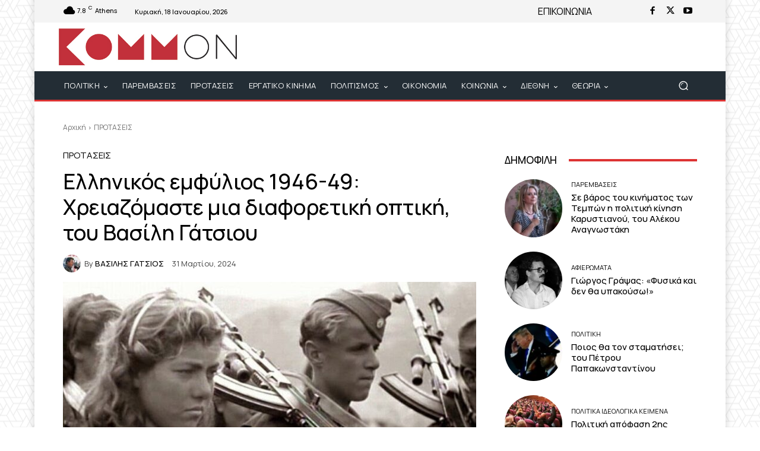

--- FILE ---
content_type: text/html; charset=UTF-8
request_url: https://kommon.gr/protaseis/item/16085-ellinikos-emfylios-1946-49-chreiazomaste-mia-diaforetiki-optiki-tou-vasili-gatsiou
body_size: 78940
content:
<!doctype html >
<html dir="ltr" lang="el" prefix="og: https://ogp.me/ns#">
<head>
    <meta charset="UTF-8" />
    
    <meta name="viewport" content="width=device-width, initial-scale=1.0">
    <link rel="pingback" href="https://kommon.gr/xmlrpc.php" />
    	<style>img:is([sizes="auto" i], [sizes^="auto," i]) { contain-intrinsic-size: 3000px 1500px }</style>
	
		<!-- All in One SEO 4.9.0 - aioseo.com -->
		<title>Ελληνικός εμφύλιος 1946-49: Χρειαζόμαστε μια διαφορετική οπτική, του Βασίλη Γάτσιου - KOMMON</title>
	<meta name="description" content="Σαν σήμερα, πριν 78 χρόνια, στις 31 Μαρτίου 1946, μια ομάδα 33 ανταρτών με επικεφαλής τον Μπαρούτα, παλιό αντάρτη του ΕΛΑΣ, επιτίθεται στο σταθμό χωροφυλακής του Λιτόχωρου. Το γεγονός έμεινε στην ιστορία, συμβολικά, ως η αρχή του εμφυλίου πολέμου. Το άρθρο επιχειρεί να συμβάλει στη συζήτηση που αναπτύσσεται για τον εμφύλιο με μαρξιστικά κριτήρια και" />
	<meta name="robots" content="max-image-preview:large" />
	<meta name="author" content="ΒΑΣΙΛΗΣ ΓΑΤΣΙΟΣ"/>
	<link rel="canonical" href="https://kommon.gr/protaseis/item/16085-ellinikos-emfylios-1946-49-chreiazomaste-mia-diaforetiki-optiki-tou-vasili-gatsiou" />
	<meta name="generator" content="All in One SEO (AIOSEO) 4.9.0" />
		<meta property="og:locale" content="el_GR" />
		<meta property="og:site_name" content="KOMMON -" />
		<meta property="og:type" content="article" />
		<meta property="og:title" content="Ελληνικός εμφύλιος 1946-49: Χρειαζόμαστε μια διαφορετική οπτική, του Βασίλη Γάτσιου - KOMMON" />
		<meta property="og:description" content="Σαν σήμερα, πριν 78 χρόνια, στις 31 Μαρτίου 1946, μια ομάδα 33 ανταρτών με επικεφαλής τον Μπαρούτα, παλιό αντάρτη του ΕΛΑΣ, επιτίθεται στο σταθμό χωροφυλακής του Λιτόχωρου. Το γεγονός έμεινε στην ιστορία, συμβολικά, ως η αρχή του εμφυλίου πολέμου. Το άρθρο επιχειρεί να συμβάλει στη συζήτηση που αναπτύσσεται για τον εμφύλιο με μαρξιστικά κριτήρια και" />
		<meta property="og:url" content="https://kommon.gr/protaseis/item/16085-ellinikos-emfylios-1946-49-chreiazomaste-mia-diaforetiki-optiki-tou-vasili-gatsiou" />
		<meta property="og:image" content="https://kommon.gr/wp-content/uploads/2024/03/emfylios-1.jpg" />
		<meta property="og:image:secure_url" content="https://kommon.gr/wp-content/uploads/2024/03/emfylios-1.jpg" />
		<meta property="og:image:width" content="871" />
		<meta property="og:image:height" content="507" />
		<meta property="article:published_time" content="2024-03-31T05:42:43+00:00" />
		<meta property="article:modified_time" content="2024-04-10T08:45:20+00:00" />
		<meta property="article:publisher" content="https://facebook.com/kommon" />
		<meta name="twitter:card" content="summary_large_image" />
		<meta name="twitter:site" content="@kommon" />
		<meta name="twitter:title" content="Ελληνικός εμφύλιος 1946-49: Χρειαζόμαστε μια διαφορετική οπτική, του Βασίλη Γάτσιου - KOMMON" />
		<meta name="twitter:description" content="Σαν σήμερα, πριν 78 χρόνια, στις 31 Μαρτίου 1946, μια ομάδα 33 ανταρτών με επικεφαλής τον Μπαρούτα, παλιό αντάρτη του ΕΛΑΣ, επιτίθεται στο σταθμό χωροφυλακής του Λιτόχωρου. Το γεγονός έμεινε στην ιστορία, συμβολικά, ως η αρχή του εμφυλίου πολέμου. Το άρθρο επιχειρεί να συμβάλει στη συζήτηση που αναπτύσσεται για τον εμφύλιο με μαρξιστικά κριτήρια και" />
		<meta name="twitter:creator" content="@kommon" />
		<meta name="twitter:image" content="https://kommon.gr/wp-content/uploads/2024/03/emfylios-1.jpg" />
		<script type="application/ld+json" class="aioseo-schema">
			{"@context":"https:\/\/schema.org","@graph":[{"@type":"BlogPosting","@id":"https:\/\/kommon.gr\/protaseis\/item\/16085-ellinikos-emfylios-1946-49-chreiazomaste-mia-diaforetiki-optiki-tou-vasili-gatsiou#blogposting","name":"\u0395\u03bb\u03bb\u03b7\u03bd\u03b9\u03ba\u03cc\u03c2 \u03b5\u03bc\u03c6\u03cd\u03bb\u03b9\u03bf\u03c2 1946-49: \u03a7\u03c1\u03b5\u03b9\u03b1\u03b6\u03cc\u03bc\u03b1\u03c3\u03c4\u03b5 \u03bc\u03b9\u03b1 \u03b4\u03b9\u03b1\u03c6\u03bf\u03c1\u03b5\u03c4\u03b9\u03ba\u03ae \u03bf\u03c0\u03c4\u03b9\u03ba\u03ae, \u03c4\u03bf\u03c5 \u0392\u03b1\u03c3\u03af\u03bb\u03b7 \u0393\u03ac\u03c4\u03c3\u03b9\u03bf\u03c5 - KOMMON","headline":"\u0395\u03bb\u03bb\u03b7\u03bd\u03b9\u03ba\u03cc\u03c2 \u03b5\u03bc\u03c6\u03cd\u03bb\u03b9\u03bf\u03c2 1946-49: \u03a7\u03c1\u03b5\u03b9\u03b1\u03b6\u03cc\u03bc\u03b1\u03c3\u03c4\u03b5 \u03bc\u03b9\u03b1 \u03b4\u03b9\u03b1\u03c6\u03bf\u03c1\u03b5\u03c4\u03b9\u03ba\u03ae \u03bf\u03c0\u03c4\u03b9\u03ba\u03ae, \u03c4\u03bf\u03c5 \u0392\u03b1\u03c3\u03af\u03bb\u03b7 \u0393\u03ac\u03c4\u03c3\u03b9\u03bf\u03c5","author":{"@id":"https:\/\/kommon.gr\/author\/bagat#author"},"publisher":{"@id":"https:\/\/kommon.gr\/#organization"},"image":{"@type":"ImageObject","url":"https:\/\/kommon.gr\/wp-content\/uploads\/2024\/03\/emfylios-1.jpg","width":871,"height":507},"datePublished":"2024-03-31T08:42:43+03:00","dateModified":"2024-04-10T11:45:20+03:00","inLanguage":"el","mainEntityOfPage":{"@id":"https:\/\/kommon.gr\/protaseis\/item\/16085-ellinikos-emfylios-1946-49-chreiazomaste-mia-diaforetiki-optiki-tou-vasili-gatsiou#webpage"},"isPartOf":{"@id":"https:\/\/kommon.gr\/protaseis\/item\/16085-ellinikos-emfylios-1946-49-chreiazomaste-mia-diaforetiki-optiki-tou-vasili-gatsiou#webpage"},"articleSection":"\u03a0\u03a1\u039f\u03a4\u0391\u03a3\u0395\u0399\u03a3"},{"@type":"BreadcrumbList","@id":"https:\/\/kommon.gr\/protaseis\/item\/16085-ellinikos-emfylios-1946-49-chreiazomaste-mia-diaforetiki-optiki-tou-vasili-gatsiou#breadcrumblist","itemListElement":[{"@type":"ListItem","@id":"https:\/\/kommon.gr#listItem","position":1,"name":"Home","item":"https:\/\/kommon.gr","nextItem":{"@type":"ListItem","@id":"https:\/\/kommon.gr\/category\/protaseis#listItem","name":"\u03a0\u03a1\u039f\u03a4\u0391\u03a3\u0395\u0399\u03a3"}},{"@type":"ListItem","@id":"https:\/\/kommon.gr\/category\/protaseis#listItem","position":2,"name":"\u03a0\u03a1\u039f\u03a4\u0391\u03a3\u0395\u0399\u03a3","item":"https:\/\/kommon.gr\/category\/protaseis","nextItem":{"@type":"ListItem","@id":"https:\/\/kommon.gr\/protaseis\/item\/16085-ellinikos-emfylios-1946-49-chreiazomaste-mia-diaforetiki-optiki-tou-vasili-gatsiou#listItem","name":"\u0395\u03bb\u03bb\u03b7\u03bd\u03b9\u03ba\u03cc\u03c2 \u03b5\u03bc\u03c6\u03cd\u03bb\u03b9\u03bf\u03c2 1946-49: \u03a7\u03c1\u03b5\u03b9\u03b1\u03b6\u03cc\u03bc\u03b1\u03c3\u03c4\u03b5 \u03bc\u03b9\u03b1 \u03b4\u03b9\u03b1\u03c6\u03bf\u03c1\u03b5\u03c4\u03b9\u03ba\u03ae \u03bf\u03c0\u03c4\u03b9\u03ba\u03ae, \u03c4\u03bf\u03c5 \u0392\u03b1\u03c3\u03af\u03bb\u03b7 \u0393\u03ac\u03c4\u03c3\u03b9\u03bf\u03c5"},"previousItem":{"@type":"ListItem","@id":"https:\/\/kommon.gr#listItem","name":"Home"}},{"@type":"ListItem","@id":"https:\/\/kommon.gr\/protaseis\/item\/16085-ellinikos-emfylios-1946-49-chreiazomaste-mia-diaforetiki-optiki-tou-vasili-gatsiou#listItem","position":3,"name":"\u0395\u03bb\u03bb\u03b7\u03bd\u03b9\u03ba\u03cc\u03c2 \u03b5\u03bc\u03c6\u03cd\u03bb\u03b9\u03bf\u03c2 1946-49: \u03a7\u03c1\u03b5\u03b9\u03b1\u03b6\u03cc\u03bc\u03b1\u03c3\u03c4\u03b5 \u03bc\u03b9\u03b1 \u03b4\u03b9\u03b1\u03c6\u03bf\u03c1\u03b5\u03c4\u03b9\u03ba\u03ae \u03bf\u03c0\u03c4\u03b9\u03ba\u03ae, \u03c4\u03bf\u03c5 \u0392\u03b1\u03c3\u03af\u03bb\u03b7 \u0393\u03ac\u03c4\u03c3\u03b9\u03bf\u03c5","previousItem":{"@type":"ListItem","@id":"https:\/\/kommon.gr\/category\/protaseis#listItem","name":"\u03a0\u03a1\u039f\u03a4\u0391\u03a3\u0395\u0399\u03a3"}}]},{"@type":"Organization","@id":"https:\/\/kommon.gr\/#organization","name":"KOMMON.gr","url":"https:\/\/kommon.gr\/","logo":{"@type":"ImageObject","url":"https:\/\/kommon.gr\/wp-content\/uploads\/2024\/01\/kommon-logo-last-1.jpg","@id":"https:\/\/kommon.gr\/protaseis\/item\/16085-ellinikos-emfylios-1946-49-chreiazomaste-mia-diaforetiki-optiki-tou-vasili-gatsiou\/#organizationLogo","width":500,"height":104},"image":{"@id":"https:\/\/kommon.gr\/protaseis\/item\/16085-ellinikos-emfylios-1946-49-chreiazomaste-mia-diaforetiki-optiki-tou-vasili-gatsiou\/#organizationLogo"},"sameAs":["https:\/\/facebook.com\/kommon","https:\/\/x.com\/kommon","https:\/\/instagram.com\/kommon","https:\/\/tiktok.com\/@kommon","https:\/\/pinterest.com\/kommon","https:\/\/youtube.com\/kommon","https:\/\/linkedin.com\/in\/kommon"]},{"@type":"Person","@id":"https:\/\/kommon.gr\/author\/bagat#author","url":"https:\/\/kommon.gr\/author\/bagat","name":"\u0392\u0391\u03a3\u0399\u039b\u0397\u03a3 \u0393\u0391\u03a4\u03a3\u0399\u039f\u03a3","image":{"@type":"ImageObject","@id":"https:\/\/kommon.gr\/protaseis\/item\/16085-ellinikos-emfylios-1946-49-chreiazomaste-mia-diaforetiki-optiki-tou-vasili-gatsiou#authorImage","url":"https:\/\/kommon.gr\/wp-content\/uploads\/2023\/12\/436-96x49.jpg","width":96,"height":96,"caption":"\u0392\u0391\u03a3\u0399\u039b\u0397\u03a3 \u0393\u0391\u03a4\u03a3\u0399\u039f\u03a3"}},{"@type":"WebPage","@id":"https:\/\/kommon.gr\/protaseis\/item\/16085-ellinikos-emfylios-1946-49-chreiazomaste-mia-diaforetiki-optiki-tou-vasili-gatsiou#webpage","url":"https:\/\/kommon.gr\/protaseis\/item\/16085-ellinikos-emfylios-1946-49-chreiazomaste-mia-diaforetiki-optiki-tou-vasili-gatsiou","name":"\u0395\u03bb\u03bb\u03b7\u03bd\u03b9\u03ba\u03cc\u03c2 \u03b5\u03bc\u03c6\u03cd\u03bb\u03b9\u03bf\u03c2 1946-49: \u03a7\u03c1\u03b5\u03b9\u03b1\u03b6\u03cc\u03bc\u03b1\u03c3\u03c4\u03b5 \u03bc\u03b9\u03b1 \u03b4\u03b9\u03b1\u03c6\u03bf\u03c1\u03b5\u03c4\u03b9\u03ba\u03ae \u03bf\u03c0\u03c4\u03b9\u03ba\u03ae, \u03c4\u03bf\u03c5 \u0392\u03b1\u03c3\u03af\u03bb\u03b7 \u0393\u03ac\u03c4\u03c3\u03b9\u03bf\u03c5 - KOMMON","description":"\u03a3\u03b1\u03bd \u03c3\u03ae\u03bc\u03b5\u03c1\u03b1, \u03c0\u03c1\u03b9\u03bd 78 \u03c7\u03c1\u03cc\u03bd\u03b9\u03b1, \u03c3\u03c4\u03b9\u03c2 31 \u039c\u03b1\u03c1\u03c4\u03af\u03bf\u03c5 1946, \u03bc\u03b9\u03b1 \u03bf\u03bc\u03ac\u03b4\u03b1 33 \u03b1\u03bd\u03c4\u03b1\u03c1\u03c4\u03ce\u03bd \u03bc\u03b5 \u03b5\u03c0\u03b9\u03ba\u03b5\u03c6\u03b1\u03bb\u03ae\u03c2 \u03c4\u03bf\u03bd \u039c\u03c0\u03b1\u03c1\u03bf\u03cd\u03c4\u03b1, \u03c0\u03b1\u03bb\u03b9\u03cc \u03b1\u03bd\u03c4\u03ac\u03c1\u03c4\u03b7 \u03c4\u03bf\u03c5 \u0395\u039b\u0391\u03a3, \u03b5\u03c0\u03b9\u03c4\u03af\u03b8\u03b5\u03c4\u03b1\u03b9 \u03c3\u03c4\u03bf \u03c3\u03c4\u03b1\u03b8\u03bc\u03cc \u03c7\u03c9\u03c1\u03bf\u03c6\u03c5\u03bb\u03b1\u03ba\u03ae\u03c2 \u03c4\u03bf\u03c5 \u039b\u03b9\u03c4\u03cc\u03c7\u03c9\u03c1\u03bf\u03c5. \u03a4\u03bf \u03b3\u03b5\u03b3\u03bf\u03bd\u03cc\u03c2 \u03ad\u03bc\u03b5\u03b9\u03bd\u03b5 \u03c3\u03c4\u03b7\u03bd \u03b9\u03c3\u03c4\u03bf\u03c1\u03af\u03b1, \u03c3\u03c5\u03bc\u03b2\u03bf\u03bb\u03b9\u03ba\u03ac, \u03c9\u03c2 \u03b7 \u03b1\u03c1\u03c7\u03ae \u03c4\u03bf\u03c5 \u03b5\u03bc\u03c6\u03c5\u03bb\u03af\u03bf\u03c5 \u03c0\u03bf\u03bb\u03ad\u03bc\u03bf\u03c5. \u03a4\u03bf \u03ac\u03c1\u03b8\u03c1\u03bf \u03b5\u03c0\u03b9\u03c7\u03b5\u03b9\u03c1\u03b5\u03af \u03bd\u03b1 \u03c3\u03c5\u03bc\u03b2\u03ac\u03bb\u03b5\u03b9 \u03c3\u03c4\u03b7 \u03c3\u03c5\u03b6\u03ae\u03c4\u03b7\u03c3\u03b7 \u03c0\u03bf\u03c5 \u03b1\u03bd\u03b1\u03c0\u03c4\u03cd\u03c3\u03c3\u03b5\u03c4\u03b1\u03b9 \u03b3\u03b9\u03b1 \u03c4\u03bf\u03bd \u03b5\u03bc\u03c6\u03cd\u03bb\u03b9\u03bf \u03bc\u03b5 \u03bc\u03b1\u03c1\u03be\u03b9\u03c3\u03c4\u03b9\u03ba\u03ac \u03ba\u03c1\u03b9\u03c4\u03ae\u03c1\u03b9\u03b1 \u03ba\u03b1\u03b9","inLanguage":"el","isPartOf":{"@id":"https:\/\/kommon.gr\/#website"},"breadcrumb":{"@id":"https:\/\/kommon.gr\/protaseis\/item\/16085-ellinikos-emfylios-1946-49-chreiazomaste-mia-diaforetiki-optiki-tou-vasili-gatsiou#breadcrumblist"},"author":{"@id":"https:\/\/kommon.gr\/author\/bagat#author"},"creator":{"@id":"https:\/\/kommon.gr\/author\/bagat#author"},"image":{"@type":"ImageObject","url":"https:\/\/kommon.gr\/wp-content\/uploads\/2024\/03\/emfylios-1.jpg","@id":"https:\/\/kommon.gr\/protaseis\/item\/16085-ellinikos-emfylios-1946-49-chreiazomaste-mia-diaforetiki-optiki-tou-vasili-gatsiou\/#mainImage","width":871,"height":507},"primaryImageOfPage":{"@id":"https:\/\/kommon.gr\/protaseis\/item\/16085-ellinikos-emfylios-1946-49-chreiazomaste-mia-diaforetiki-optiki-tou-vasili-gatsiou#mainImage"},"datePublished":"2024-03-31T08:42:43+03:00","dateModified":"2024-04-10T11:45:20+03:00"},{"@type":"WebSite","@id":"https:\/\/kommon.gr\/#website","url":"https:\/\/kommon.gr\/","name":"KOMMON","inLanguage":"el","publisher":{"@id":"https:\/\/kommon.gr\/#organization"}}]}
		</script>
		<!-- All in One SEO -->

<link rel="icon" type="image/png" href="https://kommon.gr/wp-content/uploads/2024/01/kommon-logo-last-1fav.png"><link rel='dns-prefetch' href='//www.googletagmanager.com' />
<link rel='dns-prefetch' href='//fonts.googleapis.com' />
<link rel="alternate" type="application/rss+xml" title="Ροή RSS &raquo; KOMMON" href="https://kommon.gr/feed" />
<link rel='stylesheet' id='acy_front_messages_css-css' href='https://kommon.gr/wp-content/plugins/acymailing/media/css/front/messages.min.css?v=1764140205&#038;ver=6.8.3' type='text/css' media='all' />
<link rel='stylesheet' id='wp-block-library-css' href='https://kommon.gr/wp-includes/css/dist/block-library/style.min.css?ver=6.8.3' type='text/css' media='all' />
<style id='classic-theme-styles-inline-css' type='text/css'>
/*! This file is auto-generated */
.wp-block-button__link{color:#fff;background-color:#32373c;border-radius:9999px;box-shadow:none;text-decoration:none;padding:calc(.667em + 2px) calc(1.333em + 2px);font-size:1.125em}.wp-block-file__button{background:#32373c;color:#fff;text-decoration:none}
</style>
<link rel='stylesheet' id='aioseo/css/src/vue/standalone/blocks/table-of-contents/global.scss-css' href='https://kommon.gr/wp-content/plugins/all-in-one-seo-pack/dist/Lite/assets/css/table-of-contents/global.e90f6d47.css?ver=4.9.0' type='text/css' media='all' />
<style id='pdfemb-pdf-embedder-viewer-style-inline-css' type='text/css'>
.wp-block-pdfemb-pdf-embedder-viewer{max-width:none}

</style>
<style id='global-styles-inline-css' type='text/css'>
:root{--wp--preset--aspect-ratio--square: 1;--wp--preset--aspect-ratio--4-3: 4/3;--wp--preset--aspect-ratio--3-4: 3/4;--wp--preset--aspect-ratio--3-2: 3/2;--wp--preset--aspect-ratio--2-3: 2/3;--wp--preset--aspect-ratio--16-9: 16/9;--wp--preset--aspect-ratio--9-16: 9/16;--wp--preset--color--black: #000000;--wp--preset--color--cyan-bluish-gray: #abb8c3;--wp--preset--color--white: #ffffff;--wp--preset--color--pale-pink: #f78da7;--wp--preset--color--vivid-red: #cf2e2e;--wp--preset--color--luminous-vivid-orange: #ff6900;--wp--preset--color--luminous-vivid-amber: #fcb900;--wp--preset--color--light-green-cyan: #7bdcb5;--wp--preset--color--vivid-green-cyan: #00d084;--wp--preset--color--pale-cyan-blue: #8ed1fc;--wp--preset--color--vivid-cyan-blue: #0693e3;--wp--preset--color--vivid-purple: #9b51e0;--wp--preset--gradient--vivid-cyan-blue-to-vivid-purple: linear-gradient(135deg,rgba(6,147,227,1) 0%,rgb(155,81,224) 100%);--wp--preset--gradient--light-green-cyan-to-vivid-green-cyan: linear-gradient(135deg,rgb(122,220,180) 0%,rgb(0,208,130) 100%);--wp--preset--gradient--luminous-vivid-amber-to-luminous-vivid-orange: linear-gradient(135deg,rgba(252,185,0,1) 0%,rgba(255,105,0,1) 100%);--wp--preset--gradient--luminous-vivid-orange-to-vivid-red: linear-gradient(135deg,rgba(255,105,0,1) 0%,rgb(207,46,46) 100%);--wp--preset--gradient--very-light-gray-to-cyan-bluish-gray: linear-gradient(135deg,rgb(238,238,238) 0%,rgb(169,184,195) 100%);--wp--preset--gradient--cool-to-warm-spectrum: linear-gradient(135deg,rgb(74,234,220) 0%,rgb(151,120,209) 20%,rgb(207,42,186) 40%,rgb(238,44,130) 60%,rgb(251,105,98) 80%,rgb(254,248,76) 100%);--wp--preset--gradient--blush-light-purple: linear-gradient(135deg,rgb(255,206,236) 0%,rgb(152,150,240) 100%);--wp--preset--gradient--blush-bordeaux: linear-gradient(135deg,rgb(254,205,165) 0%,rgb(254,45,45) 50%,rgb(107,0,62) 100%);--wp--preset--gradient--luminous-dusk: linear-gradient(135deg,rgb(255,203,112) 0%,rgb(199,81,192) 50%,rgb(65,88,208) 100%);--wp--preset--gradient--pale-ocean: linear-gradient(135deg,rgb(255,245,203) 0%,rgb(182,227,212) 50%,rgb(51,167,181) 100%);--wp--preset--gradient--electric-grass: linear-gradient(135deg,rgb(202,248,128) 0%,rgb(113,206,126) 100%);--wp--preset--gradient--midnight: linear-gradient(135deg,rgb(2,3,129) 0%,rgb(40,116,252) 100%);--wp--preset--font-size--small: 11px;--wp--preset--font-size--medium: 20px;--wp--preset--font-size--large: 32px;--wp--preset--font-size--x-large: 42px;--wp--preset--font-size--regular: 15px;--wp--preset--font-size--larger: 50px;--wp--preset--spacing--20: 0.44rem;--wp--preset--spacing--30: 0.67rem;--wp--preset--spacing--40: 1rem;--wp--preset--spacing--50: 1.5rem;--wp--preset--spacing--60: 2.25rem;--wp--preset--spacing--70: 3.38rem;--wp--preset--spacing--80: 5.06rem;--wp--preset--shadow--natural: 6px 6px 9px rgba(0, 0, 0, 0.2);--wp--preset--shadow--deep: 12px 12px 50px rgba(0, 0, 0, 0.4);--wp--preset--shadow--sharp: 6px 6px 0px rgba(0, 0, 0, 0.2);--wp--preset--shadow--outlined: 6px 6px 0px -3px rgba(255, 255, 255, 1), 6px 6px rgba(0, 0, 0, 1);--wp--preset--shadow--crisp: 6px 6px 0px rgba(0, 0, 0, 1);}:where(.is-layout-flex){gap: 0.5em;}:where(.is-layout-grid){gap: 0.5em;}body .is-layout-flex{display: flex;}.is-layout-flex{flex-wrap: wrap;align-items: center;}.is-layout-flex > :is(*, div){margin: 0;}body .is-layout-grid{display: grid;}.is-layout-grid > :is(*, div){margin: 0;}:where(.wp-block-columns.is-layout-flex){gap: 2em;}:where(.wp-block-columns.is-layout-grid){gap: 2em;}:where(.wp-block-post-template.is-layout-flex){gap: 1.25em;}:where(.wp-block-post-template.is-layout-grid){gap: 1.25em;}.has-black-color{color: var(--wp--preset--color--black) !important;}.has-cyan-bluish-gray-color{color: var(--wp--preset--color--cyan-bluish-gray) !important;}.has-white-color{color: var(--wp--preset--color--white) !important;}.has-pale-pink-color{color: var(--wp--preset--color--pale-pink) !important;}.has-vivid-red-color{color: var(--wp--preset--color--vivid-red) !important;}.has-luminous-vivid-orange-color{color: var(--wp--preset--color--luminous-vivid-orange) !important;}.has-luminous-vivid-amber-color{color: var(--wp--preset--color--luminous-vivid-amber) !important;}.has-light-green-cyan-color{color: var(--wp--preset--color--light-green-cyan) !important;}.has-vivid-green-cyan-color{color: var(--wp--preset--color--vivid-green-cyan) !important;}.has-pale-cyan-blue-color{color: var(--wp--preset--color--pale-cyan-blue) !important;}.has-vivid-cyan-blue-color{color: var(--wp--preset--color--vivid-cyan-blue) !important;}.has-vivid-purple-color{color: var(--wp--preset--color--vivid-purple) !important;}.has-black-background-color{background-color: var(--wp--preset--color--black) !important;}.has-cyan-bluish-gray-background-color{background-color: var(--wp--preset--color--cyan-bluish-gray) !important;}.has-white-background-color{background-color: var(--wp--preset--color--white) !important;}.has-pale-pink-background-color{background-color: var(--wp--preset--color--pale-pink) !important;}.has-vivid-red-background-color{background-color: var(--wp--preset--color--vivid-red) !important;}.has-luminous-vivid-orange-background-color{background-color: var(--wp--preset--color--luminous-vivid-orange) !important;}.has-luminous-vivid-amber-background-color{background-color: var(--wp--preset--color--luminous-vivid-amber) !important;}.has-light-green-cyan-background-color{background-color: var(--wp--preset--color--light-green-cyan) !important;}.has-vivid-green-cyan-background-color{background-color: var(--wp--preset--color--vivid-green-cyan) !important;}.has-pale-cyan-blue-background-color{background-color: var(--wp--preset--color--pale-cyan-blue) !important;}.has-vivid-cyan-blue-background-color{background-color: var(--wp--preset--color--vivid-cyan-blue) !important;}.has-vivid-purple-background-color{background-color: var(--wp--preset--color--vivid-purple) !important;}.has-black-border-color{border-color: var(--wp--preset--color--black) !important;}.has-cyan-bluish-gray-border-color{border-color: var(--wp--preset--color--cyan-bluish-gray) !important;}.has-white-border-color{border-color: var(--wp--preset--color--white) !important;}.has-pale-pink-border-color{border-color: var(--wp--preset--color--pale-pink) !important;}.has-vivid-red-border-color{border-color: var(--wp--preset--color--vivid-red) !important;}.has-luminous-vivid-orange-border-color{border-color: var(--wp--preset--color--luminous-vivid-orange) !important;}.has-luminous-vivid-amber-border-color{border-color: var(--wp--preset--color--luminous-vivid-amber) !important;}.has-light-green-cyan-border-color{border-color: var(--wp--preset--color--light-green-cyan) !important;}.has-vivid-green-cyan-border-color{border-color: var(--wp--preset--color--vivid-green-cyan) !important;}.has-pale-cyan-blue-border-color{border-color: var(--wp--preset--color--pale-cyan-blue) !important;}.has-vivid-cyan-blue-border-color{border-color: var(--wp--preset--color--vivid-cyan-blue) !important;}.has-vivid-purple-border-color{border-color: var(--wp--preset--color--vivid-purple) !important;}.has-vivid-cyan-blue-to-vivid-purple-gradient-background{background: var(--wp--preset--gradient--vivid-cyan-blue-to-vivid-purple) !important;}.has-light-green-cyan-to-vivid-green-cyan-gradient-background{background: var(--wp--preset--gradient--light-green-cyan-to-vivid-green-cyan) !important;}.has-luminous-vivid-amber-to-luminous-vivid-orange-gradient-background{background: var(--wp--preset--gradient--luminous-vivid-amber-to-luminous-vivid-orange) !important;}.has-luminous-vivid-orange-to-vivid-red-gradient-background{background: var(--wp--preset--gradient--luminous-vivid-orange-to-vivid-red) !important;}.has-very-light-gray-to-cyan-bluish-gray-gradient-background{background: var(--wp--preset--gradient--very-light-gray-to-cyan-bluish-gray) !important;}.has-cool-to-warm-spectrum-gradient-background{background: var(--wp--preset--gradient--cool-to-warm-spectrum) !important;}.has-blush-light-purple-gradient-background{background: var(--wp--preset--gradient--blush-light-purple) !important;}.has-blush-bordeaux-gradient-background{background: var(--wp--preset--gradient--blush-bordeaux) !important;}.has-luminous-dusk-gradient-background{background: var(--wp--preset--gradient--luminous-dusk) !important;}.has-pale-ocean-gradient-background{background: var(--wp--preset--gradient--pale-ocean) !important;}.has-electric-grass-gradient-background{background: var(--wp--preset--gradient--electric-grass) !important;}.has-midnight-gradient-background{background: var(--wp--preset--gradient--midnight) !important;}.has-small-font-size{font-size: var(--wp--preset--font-size--small) !important;}.has-medium-font-size{font-size: var(--wp--preset--font-size--medium) !important;}.has-large-font-size{font-size: var(--wp--preset--font-size--large) !important;}.has-x-large-font-size{font-size: var(--wp--preset--font-size--x-large) !important;}
:where(.wp-block-post-template.is-layout-flex){gap: 1.25em;}:where(.wp-block-post-template.is-layout-grid){gap: 1.25em;}
:where(.wp-block-columns.is-layout-flex){gap: 2em;}:where(.wp-block-columns.is-layout-grid){gap: 2em;}
:root :where(.wp-block-pullquote){font-size: 1.5em;line-height: 1.6;}
</style>
<link rel='stylesheet' id='contact-form-7-css' href='https://kommon.gr/wp-content/plugins/contact-form-7/includes/css/styles.css?ver=6.1.3' type='text/css' media='all' />
<link rel='stylesheet' id='cmplz-general-css' href='https://kommon.gr/wp-content/plugins/complianz-gdpr/assets/css/cookieblocker.min.css?ver=1764140210' type='text/css' media='all' />
<link rel='stylesheet' id='td-plugin-newsletter-css' href='https://kommon.gr/wp-content/plugins/td-newsletter/style.css?ver=12.7.3' type='text/css' media='all' />
<link rel='stylesheet' id='td-plugin-multi-purpose-css' href='https://kommon.gr/wp-content/plugins/td-composer/td-multi-purpose/style.css?ver=7cd248d7ca13c255207c3f8b916c3f00' type='text/css' media='all' />
<link rel='stylesheet' id='google-fonts-style-css' href='https://fonts.googleapis.com/css?family=Manrope%3A400%7CManrope%3A400%2C600%2C700%7CManrope%3A500%2C400%2C600%7CRubik%3A500%2C400&#038;display=swap&#038;ver=12.7.3' type='text/css' media='all' />
<link rel='stylesheet' id='td-theme-css' href='https://kommon.gr/wp-content/themes/Newspaper/style.css?ver=12.7.3' type='text/css' media='all' />
<style id='td-theme-inline-css' type='text/css'>@media (max-width:767px){.td-header-desktop-wrap{display:none}}@media (min-width:767px){.td-header-mobile-wrap{display:none}}</style>
<link rel='stylesheet' id='td-legacy-framework-front-style-css' href='https://kommon.gr/wp-content/plugins/td-composer/legacy/Newspaper/assets/css/td_legacy_main.css?ver=7cd248d7ca13c255207c3f8b916c3f00' type='text/css' media='all' />
<link rel='stylesheet' id='tdb_style_cloud_templates_front-css' href='https://kommon.gr/wp-content/plugins/td-cloud-library/assets/css/tdb_main.css?ver=6127d3b6131f900b2e62bb855b13dc3b' type='text/css' media='all' />
<script type="text/javascript" id="acy_front_messages_js-js-before">
/* <![CDATA[ */
var ACYM_AJAX_START = "https://kommon.gr/wp-admin/admin-ajax.php";
            var ACYM_AJAX_PARAMS = "?action=acymailing_router&noheader=1&nocache=1768696216";
            var ACYM_AJAX = ACYM_AJAX_START + ACYM_AJAX_PARAMS;
/* ]]> */
</script>
<script type="text/javascript" src="https://kommon.gr/wp-content/plugins/acymailing/media/js/front/messages.min.js?v=1764140206&amp;ver=6.8.3" id="acy_front_messages_js-js"></script>
<script type="text/javascript" src="https://kommon.gr/wp-includes/js/jquery/jquery.min.js?ver=3.7.1" id="jquery-core-js"></script>
<script type="text/javascript" src="https://kommon.gr/wp-includes/js/jquery/jquery-migrate.min.js?ver=3.4.1" id="jquery-migrate-js"></script>

<!-- Google tag (gtag.js) snippet added by Site Kit -->
<!-- Google Analytics snippet added by Site Kit -->
<script type="text/javascript" src="https://www.googletagmanager.com/gtag/js?id=GT-NBPJNCK" id="google_gtagjs-js" async></script>
<script type="text/javascript" id="google_gtagjs-js-after">
/* <![CDATA[ */
window.dataLayer = window.dataLayer || [];function gtag(){dataLayer.push(arguments);}
gtag("set","linker",{"domains":["kommon.gr"]});
gtag("js", new Date());
gtag("set", "developer_id.dZTNiMT", true);
gtag("config", "GT-NBPJNCK", {"googlesitekit_post_date":"20240331","googlesitekit_post_author":"\u0392\u0391\u03a3\u0399\u039b\u0397\u03a3 \u0393\u0391\u03a4\u03a3\u0399\u039f\u03a3"});
/* ]]> */
</script>
<link rel="https://api.w.org/" href="https://kommon.gr/wp-json/" /><link rel="alternate" title="JSON" type="application/json" href="https://kommon.gr/wp-json/wp/v2/posts/16085" /><link rel="EditURI" type="application/rsd+xml" title="RSD" href="https://kommon.gr/xmlrpc.php?rsd" />
<meta name="generator" content="WordPress 6.8.3" />
<link rel='shortlink' href='https://kommon.gr/?p=16085' />
<link rel="alternate" title="oEmbed (JSON)" type="application/json+oembed" href="https://kommon.gr/wp-json/oembed/1.0/embed?url=https%3A%2F%2Fkommon.gr%2Fprotaseis%2Fitem%2F16085-ellinikos-emfylios-1946-49-chreiazomaste-mia-diaforetiki-optiki-tou-vasili-gatsiou" />
<link rel="alternate" title="oEmbed (XML)" type="text/xml+oembed" href="https://kommon.gr/wp-json/oembed/1.0/embed?url=https%3A%2F%2Fkommon.gr%2Fprotaseis%2Fitem%2F16085-ellinikos-emfylios-1946-49-chreiazomaste-mia-diaforetiki-optiki-tou-vasili-gatsiou&#038;format=xml" />
<meta name="generator" content="Site Kit by Google 1.170.0" />    <script>
        window.tdb_global_vars = {"wpRestUrl":"https:\/\/kommon.gr\/wp-json\/","permalinkStructure":"\/%category%\/item\/%post_id%-%postname%"};
        window.tdb_p_autoload_vars = {"isAjax":false,"isAdminBarShowing":false,"autoloadStatus":"off","origPostEditUrl":null};
    </script>
    
    <style id="tdb-global-colors">:root{--accent-color:#fff}</style>

    
	<meta name="generator" content="Powered by Slider Revolution 6.6.16 - responsive, Mobile-Friendly Slider Plugin for WordPress with comfortable drag and drop interface." />

<!-- JS generated by theme -->

<script type="text/javascript" id="td-generated-header-js">
    
    

	    var tdBlocksArray = []; //here we store all the items for the current page

	    // td_block class - each ajax block uses a object of this class for requests
	    function tdBlock() {
		    this.id = '';
		    this.block_type = 1; //block type id (1-234 etc)
		    this.atts = '';
		    this.td_column_number = '';
		    this.td_current_page = 1; //
		    this.post_count = 0; //from wp
		    this.found_posts = 0; //from wp
		    this.max_num_pages = 0; //from wp
		    this.td_filter_value = ''; //current live filter value
		    this.is_ajax_running = false;
		    this.td_user_action = ''; // load more or infinite loader (used by the animation)
		    this.header_color = '';
		    this.ajax_pagination_infinite_stop = ''; //show load more at page x
	    }

        // td_js_generator - mini detector
        ( function () {
            var htmlTag = document.getElementsByTagName("html")[0];

	        if ( navigator.userAgent.indexOf("MSIE 10.0") > -1 ) {
                htmlTag.className += ' ie10';
            }

            if ( !!navigator.userAgent.match(/Trident.*rv\:11\./) ) {
                htmlTag.className += ' ie11';
            }

	        if ( navigator.userAgent.indexOf("Edge") > -1 ) {
                htmlTag.className += ' ieEdge';
            }

            if ( /(iPad|iPhone|iPod)/g.test(navigator.userAgent) ) {
                htmlTag.className += ' td-md-is-ios';
            }

            var user_agent = navigator.userAgent.toLowerCase();
            if ( user_agent.indexOf("android") > -1 ) {
                htmlTag.className += ' td-md-is-android';
            }

            if ( -1 !== navigator.userAgent.indexOf('Mac OS X')  ) {
                htmlTag.className += ' td-md-is-os-x';
            }

            if ( /chrom(e|ium)/.test(navigator.userAgent.toLowerCase()) ) {
               htmlTag.className += ' td-md-is-chrome';
            }

            if ( -1 !== navigator.userAgent.indexOf('Firefox') ) {
                htmlTag.className += ' td-md-is-firefox';
            }

            if ( -1 !== navigator.userAgent.indexOf('Safari') && -1 === navigator.userAgent.indexOf('Chrome') ) {
                htmlTag.className += ' td-md-is-safari';
            }

            if( -1 !== navigator.userAgent.indexOf('IEMobile') ){
                htmlTag.className += ' td-md-is-iemobile';
            }

        })();

        var tdLocalCache = {};

        ( function () {
            "use strict";

            tdLocalCache = {
                data: {},
                remove: function (resource_id) {
                    delete tdLocalCache.data[resource_id];
                },
                exist: function (resource_id) {
                    return tdLocalCache.data.hasOwnProperty(resource_id) && tdLocalCache.data[resource_id] !== null;
                },
                get: function (resource_id) {
                    return tdLocalCache.data[resource_id];
                },
                set: function (resource_id, cachedData) {
                    tdLocalCache.remove(resource_id);
                    tdLocalCache.data[resource_id] = cachedData;
                }
            };
        })();

    
    
var td_viewport_interval_list=[{"limitBottom":767,"sidebarWidth":228},{"limitBottom":1018,"sidebarWidth":300},{"limitBottom":1140,"sidebarWidth":324}];
var td_animation_stack_effect="type0";
var tds_animation_stack=true;
var td_animation_stack_specific_selectors=".entry-thumb, img, .td-lazy-img";
var td_animation_stack_general_selectors=".td-animation-stack img, .td-animation-stack .entry-thumb, .post img, .td-animation-stack .td-lazy-img";
var tdc_is_installed="yes";
var tdc_domain_active=false;
var td_ajax_url="https:\/\/kommon.gr\/wp-admin\/admin-ajax.php?td_theme_name=Newspaper&v=12.7.3";
var td_get_template_directory_uri="https:\/\/kommon.gr\/wp-content\/plugins\/td-composer\/legacy\/common";
var tds_snap_menu="";
var tds_logo_on_sticky="";
var tds_header_style="";
var td_please_wait="\u03a0\u03b1\u03c1\u03b1\u03ba\u03b1\u03bb\u03bf\u03cd\u03bc\u03b5 \u03c0\u03b5\u03c1\u03b9\u03bc\u03ad\u03bd\u03b5\u03c4\u03b5...";
var td_email_user_pass_incorrect="\u03a7\u03c1\u03ae\u03c3\u03c4\u03b7\u03c2 \u03ae \u03ba\u03c9\u03b4\u03b9\u03ba\u03cc\u03c2 \u03bb\u03b1\u03bd\u03b8\u03b1\u03c3\u03bc\u03ad\u03bd\u03bf\u03c2!";
var td_email_user_incorrect="Email \u03ae \u03cc\u03bd\u03bf\u03bc\u03b1 \u03c7\u03c1\u03ae\u03c3\u03c4\u03b7 \u03bb\u03b1\u03bd\u03b8\u03b1\u03c3\u03bc\u03ad\u03bd\u03bf!";
var td_email_incorrect="Email \u03bb\u03b1\u03bd\u03b8\u03b1\u03c3\u03bc\u03ad\u03bd\u03bf!";
var td_user_incorrect="Username incorrect!";
var td_email_user_empty="Email or username empty!";
var td_pass_empty="Pass empty!";
var td_pass_pattern_incorrect="Invalid Pass Pattern!";
var td_retype_pass_incorrect="Retyped Pass incorrect!";
var tds_more_articles_on_post_enable="";
var tds_more_articles_on_post_time_to_wait="";
var tds_more_articles_on_post_pages_distance_from_top=0;
var tds_captcha="";
var tds_theme_color_site_wide="#dd3333";
var tds_smart_sidebar="";
var tdThemeName="Newspaper";
var tdThemeNameWl="Newspaper";
var td_magnific_popup_translation_tPrev="\u03a0\u03c1\u03bf\u03b7\u03b3\u03bf\u03cd\u03bc\u03b5\u03bd\u03bf (\u039a\u03bf\u03c5\u03bc\u03c0\u03af \u03b1\u03c1\u03b9\u03c3\u03c4\u03b5\u03c1\u03bf\u03cd \u03b2\u03ad\u03bb\u03bf\u03c5\u03c2)";
var td_magnific_popup_translation_tNext="\u0395\u03c0\u03cc\u03bc\u03b5\u03bd\u03bf (\u039a\u03bf\u03c5\u03bc\u03c0\u03af \u03b4\u03b5\u03be\u03b9\u03bf\u03cd \u03b2\u03ad\u03bb\u03bf\u03c5\u03c2)";
var td_magnific_popup_translation_tCounter="%curr% \u03b1\u03c0\u03cc %total%";
var td_magnific_popup_translation_ajax_tError="\u03a4\u03bf \u03c0\u03b5\u03c1\u03b9\u03b5\u03c7\u03cc\u03bc\u03b5\u03bd\u03bf \u03b1\u03c0\u03cc %url% \u03b4\u03b5\u03bd \u03ae\u03c4\u03b1\u03bd \u03b4\u03c5\u03bd\u03b1\u03c4\u03cc \u03bd\u03b1 \u03c6\u03bf\u03c1\u03c4\u03c9\u03b8\u03b5\u03af.";
var td_magnific_popup_translation_image_tError="\u0397 \u03b5\u03b9\u03ba\u03cc\u03bd\u03b1 #%curr% \u03b4\u03b5\u03bd \u03ae\u03c4\u03b1\u03bd \u03b4\u03c5\u03bd\u03b1\u03c4\u03cc \u03bd\u03b1 \u03c6\u03bf\u03c1\u03c4\u03c9\u03b8\u03b5\u03af.";
var tdBlockNonce="a975916c63";
var tdMobileMenu="enabled";
var tdMobileSearch="enabled";
var tdDateNamesI18n={"month_names":["\u0399\u03b1\u03bd\u03bf\u03c5\u03ac\u03c1\u03b9\u03bf\u03c2","\u03a6\u03b5\u03b2\u03c1\u03bf\u03c5\u03ac\u03c1\u03b9\u03bf\u03c2","\u039c\u03ac\u03c1\u03c4\u03b9\u03bf\u03c2","\u0391\u03c0\u03c1\u03af\u03bb\u03b9\u03bf\u03c2","\u039c\u03ac\u03b9\u03bf\u03c2","\u0399\u03bf\u03cd\u03bd\u03b9\u03bf\u03c2","\u0399\u03bf\u03cd\u03bb\u03b9\u03bf\u03c2","\u0391\u03cd\u03b3\u03bf\u03c5\u03c3\u03c4\u03bf\u03c2","\u03a3\u03b5\u03c0\u03c4\u03ad\u03bc\u03b2\u03c1\u03b9\u03bf\u03c2","\u039f\u03ba\u03c4\u03ce\u03b2\u03c1\u03b9\u03bf\u03c2","\u039d\u03bf\u03ad\u03bc\u03b2\u03c1\u03b9\u03bf\u03c2","\u0394\u03b5\u03ba\u03ad\u03bc\u03b2\u03c1\u03b9\u03bf\u03c2"],"month_names_short":["\u0399\u03b1\u03bd","\u03a6\u03b5\u03b2","\u039c\u03b1\u03c1","\u0391\u03c0\u03c1","\u039c\u03ac\u03b9","\u0399\u03bf\u03cd\u03bd","\u0399\u03bf\u03cd\u03bb","\u0391\u03c5\u03b3","\u03a3\u03b5\u03c0","\u039f\u03ba\u03c4","\u039d\u03bf\u03ad","\u0394\u03b5\u03ba"],"day_names":["\u039a\u03c5\u03c1\u03b9\u03b1\u03ba\u03ae","\u0394\u03b5\u03c5\u03c4\u03ad\u03c1\u03b1","\u03a4\u03c1\u03af\u03c4\u03b7","\u03a4\u03b5\u03c4\u03ac\u03c1\u03c4\u03b7","\u03a0\u03ad\u03bc\u03c0\u03c4\u03b7","\u03a0\u03b1\u03c1\u03b1\u03c3\u03ba\u03b5\u03c5\u03ae","\u03a3\u03ac\u03b2\u03b2\u03b1\u03c4\u03bf"],"day_names_short":["\u039a\u03c5","\u0394\u03b5","\u03a4\u03c1","\u03a4\u03b5","\u03a0\u03b5","\u03a0\u03b1","\u03a3\u03b1"]};
var tdb_modal_confirm="\u03b1\u03c0\u03bf\u03b8\u03b7\u03ba\u03b5\u03cd\u03c3\u03b5\u03c4\u03b5";
var tdb_modal_cancel="\u039c\u03b1\u03c4\u03b1\u03af\u03c9\u03c3\u03b7";
var tdb_modal_confirm_alt="\u039d\u03b1\u03af";
var tdb_modal_cancel_alt="\u03cc\u03c7\u03b9";
var td_deploy_mode="deploy";
var td_ad_background_click_link="";
var td_ad_background_click_target="";
</script>


<!-- Header style compiled by theme -->

<style>body{background-image:url("https://kommon.gr/wp-content/uploads/2023/11/bg.png");background-attachment:fixed}.td-menu-background,.td-search-background{background-image:url('https://kommon.gr/wp-content/uploads/2023/11/mob.jpg')}.td-mobile-content .td-mobile-main-menu>li>a{font-family:Manrope}.td-mobile-content .sub-menu a{font-family:Manrope}#td-mobile-nav,#td-mobile-nav .wpb_button,.td-search-wrap-mob{font-family:Manrope}.td-page-title,.td-category-title-holder .td-page-title{font-family:Manrope}.td-page-content p,.td-page-content li,.td-page-content .td_block_text_with_title,.wpb_text_column p{font-family:Manrope}.td-page-content h1,.wpb_text_column h1{font-family:Manrope}.td-page-content h2,.wpb_text_column h2{font-family:Manrope}.td-page-content h3,.wpb_text_column h3{font-family:Manrope}.td-page-content h4,.wpb_text_column h4{font-family:Manrope}.td-page-content h5,.wpb_text_column h5{font-family:Manrope}.td-page-content h6,.wpb_text_column h6{font-family:Manrope}body,p{font-family:Manrope}.white-popup-block,.white-popup-block .wpb_button{font-family:Manrope}:root{--td_excl_label:'ΑΠΟΚΛΕΙΣΤΙΚΌΣ';--td_theme_color:#dd3333;--td_slider_text:rgba(221,51,51,0.7);--td_mobile_gradient_one_mob:rgba(16,29,33,0.8);--td_mobile_gradient_two_mob:rgba(221,51,51,0.8);--td_mobile_text_active_color:#dd3333;--td_default_google_font_1:Manrope;--td_default_google_font_2:Manrope}</style>

<script>function setREVStartSize(e){
			//window.requestAnimationFrame(function() {
				window.RSIW = window.RSIW===undefined ? window.innerWidth : window.RSIW;
				window.RSIH = window.RSIH===undefined ? window.innerHeight : window.RSIH;
				try {
					var pw = document.getElementById(e.c).parentNode.offsetWidth,
						newh;
					pw = pw===0 || isNaN(pw) || (e.l=="fullwidth" || e.layout=="fullwidth") ? window.RSIW : pw;
					e.tabw = e.tabw===undefined ? 0 : parseInt(e.tabw);
					e.thumbw = e.thumbw===undefined ? 0 : parseInt(e.thumbw);
					e.tabh = e.tabh===undefined ? 0 : parseInt(e.tabh);
					e.thumbh = e.thumbh===undefined ? 0 : parseInt(e.thumbh);
					e.tabhide = e.tabhide===undefined ? 0 : parseInt(e.tabhide);
					e.thumbhide = e.thumbhide===undefined ? 0 : parseInt(e.thumbhide);
					e.mh = e.mh===undefined || e.mh=="" || e.mh==="auto" ? 0 : parseInt(e.mh,0);
					if(e.layout==="fullscreen" || e.l==="fullscreen")
						newh = Math.max(e.mh,window.RSIH);
					else{
						e.gw = Array.isArray(e.gw) ? e.gw : [e.gw];
						for (var i in e.rl) if (e.gw[i]===undefined || e.gw[i]===0) e.gw[i] = e.gw[i-1];
						e.gh = e.el===undefined || e.el==="" || (Array.isArray(e.el) && e.el.length==0)? e.gh : e.el;
						e.gh = Array.isArray(e.gh) ? e.gh : [e.gh];
						for (var i in e.rl) if (e.gh[i]===undefined || e.gh[i]===0) e.gh[i] = e.gh[i-1];
											
						var nl = new Array(e.rl.length),
							ix = 0,
							sl;
						e.tabw = e.tabhide>=pw ? 0 : e.tabw;
						e.thumbw = e.thumbhide>=pw ? 0 : e.thumbw;
						e.tabh = e.tabhide>=pw ? 0 : e.tabh;
						e.thumbh = e.thumbhide>=pw ? 0 : e.thumbh;
						for (var i in e.rl) nl[i] = e.rl[i]<window.RSIW ? 0 : e.rl[i];
						sl = nl[0];
						for (var i in nl) if (sl>nl[i] && nl[i]>0) { sl = nl[i]; ix=i;}
						var m = pw>(e.gw[ix]+e.tabw+e.thumbw) ? 1 : (pw-(e.tabw+e.thumbw)) / (e.gw[ix]);
						newh =  (e.gh[ix] * m) + (e.tabh + e.thumbh);
					}
					var el = document.getElementById(e.c);
					if (el!==null && el) el.style.height = newh+"px";
					el = document.getElementById(e.c+"_wrapper");
					if (el!==null && el) {
						el.style.height = newh+"px";
						el.style.display = "block";
					}
				} catch(e){
					console.log("Failure at Presize of Slider:" + e)
				}
			//});
		  };</script>

<!-- Button style compiled by theme -->

<style>.tdm-btn-style1{background-color:#dd3333}.tdm-btn-style2:before{border-color:#dd3333}.tdm-btn-style2{color:#dd3333}.tdm-btn-style3{-webkit-box-shadow:0 2px 16px #dd3333;-moz-box-shadow:0 2px 16px #dd3333;box-shadow:0 2px 16px #dd3333}.tdm-btn-style3:hover{-webkit-box-shadow:0 4px 26px #dd3333;-moz-box-shadow:0 4px 26px #dd3333;box-shadow:0 4px 26px #dd3333}</style>

	<style id="tdw-css-placeholder"></style></head>

<body data-rsssl=1 class="wp-singular post-template-default single single-post postid-16085 single-format-standard wp-theme-Newspaper ellinikos-emfylios-1946-49-chreiazomaste-mia-diaforetiki-optiki-tou-vasili-gatsiou global-block-template-1 tdb_template_14057 tdb-template  tdc-header-template  tdc-footer-template td-animation-stack-type0 td-boxed-layout" itemscope="itemscope" itemtype="https://schema.org/WebPage">

    <div class="td-scroll-up" data-style="style1"><i class="td-icon-menu-up"></i></div>
    <div class="td-menu-background" style="visibility:hidden"></div>
<div id="td-mobile-nav" style="visibility:hidden">
    <div class="td-mobile-container">
        <!-- mobile menu top section -->
        <div class="td-menu-socials-wrap">
            <!-- socials -->
            <div class="td-menu-socials">
                
        <span class="td-social-icon-wrap">
            <a target="_blank" href="https://www.facebook.com/kommon.gr" title="Facebook">
                <i class="td-icon-font td-icon-facebook"></i>
                <span style="display: none">Facebook</span>
            </a>
        </span>
        <span class="td-social-icon-wrap">
            <a target="_blank" href="https://twitter.com/kommongr" title="Twitter">
                <i class="td-icon-font td-icon-twitter"></i>
                <span style="display: none">Twitter</span>
            </a>
        </span>
        <span class="td-social-icon-wrap">
            <a target="_blank" href="https://www.youtube.com/@kommongr" title="Youtube">
                <i class="td-icon-font td-icon-youtube"></i>
                <span style="display: none">Youtube</span>
            </a>
        </span>            </div>
            <!-- close button -->
            <div class="td-mobile-close">
                <span><i class="td-icon-close-mobile"></i></span>
            </div>
        </div>

        <!-- login section -->
        
        <!-- menu section -->
        <div class="td-mobile-content">
            <div class="menu-main-menu-container"><ul id="menu-main-menu-2" class="td-mobile-main-menu"><li class="menu-item menu-item-type-taxonomy menu-item-object-category menu-item-has-children menu-item-first menu-item-13793"><a href="https://kommon.gr/category/politiki">ΠΟΛΙΤΙΚΗ<i class="td-icon-menu-right td-element-after"></i></a>
<ul class="sub-menu">
	<li class="menu-item menu-item-type-taxonomy menu-item-object-category menu-item-13796"><a href="https://kommon.gr/category/politiki/sygxrono-kommounistiko-sxedio">Σύγχρονο Κομμουνιστικό Σχέδιο</a></li>
	<li class="menu-item menu-item-type-taxonomy menu-item-object-category menu-item-13795"><a href="https://kommon.gr/category/politiki/kommounistikos-syntonismos">Κομμουνιστικός Συντονισμός</a></li>
	<li class="menu-item menu-item-type-taxonomy menu-item-object-category menu-item-13794"><a href="https://kommon.gr/category/dialogos">Διάλογος</a></li>
	<li class="menu-item menu-item-type-taxonomy menu-item-object-category menu-item-13797"><a href="https://kommon.gr/category/politiki/sxolia">Σχόλια</a></li>
</ul>
</li>
<li class="menu-item menu-item-type-taxonomy menu-item-object-category menu-item-13791"><a href="https://kommon.gr/category/paremvaseis">ΠΑΡΕΜΒΑΣΕΙΣ</a></li>
<li class="menu-item menu-item-type-taxonomy menu-item-object-category current-post-ancestor current-menu-parent current-post-parent menu-item-13804"><a href="https://kommon.gr/category/protaseis">ΠΡΟΤΑΣΕΙΣ</a></li>
<li class="menu-item menu-item-type-taxonomy menu-item-object-category menu-item-13774"><a href="https://kommon.gr/category/ergatiko-kinima">ΕΡΓΑΤΙΚΟ ΚΙΝΗΜΑ</a></li>
<li class="menu-item menu-item-type-taxonomy menu-item-object-category menu-item-has-children menu-item-13798"><a href="https://kommon.gr/category/politismos">ΠΟΛΙΤΙΣΜΟΣ<i class="td-icon-menu-right td-element-after"></i></a>
<ul class="sub-menu">
	<li class="menu-item menu-item-type-taxonomy menu-item-object-category menu-item-13800"><a href="https://kommon.gr/category/politismos/theatro">Θέατρο</a></li>
	<li class="menu-item menu-item-type-taxonomy menu-item-object-category menu-item-13799"><a href="https://kommon.gr/category/politismos/eikastika">Εικαστικά</a></li>
	<li class="menu-item menu-item-type-taxonomy menu-item-object-category menu-item-13801"><a href="https://kommon.gr/category/politismos/kinimatografos">Κινηματογράφος</a></li>
	<li class="menu-item menu-item-type-taxonomy menu-item-object-category menu-item-13802"><a href="https://kommon.gr/category/politismos/logotexnia">Λογοτεχνία</a></li>
	<li class="menu-item menu-item-type-taxonomy menu-item-object-category menu-item-13803"><a href="https://kommon.gr/category/politismos/nees-ekdoseis">Νέες εκδόσεις</a></li>
</ul>
</li>
<li class="menu-item menu-item-type-taxonomy menu-item-object-category menu-item-13785"><a href="https://kommon.gr/category/oikonomia">ΟΙΚΟΝΟΜΙΑ</a></li>
<li class="menu-item menu-item-type-taxonomy menu-item-object-category menu-item-has-children menu-item-13780"><a href="https://kommon.gr/category/koinonia">ΚΟΙΝΩΝΙΑ<i class="td-icon-menu-right td-element-after"></i></a>
<ul class="sub-menu">
	<li class="menu-item menu-item-type-taxonomy menu-item-object-category menu-item-13787"><a href="https://kommon.gr/category/paideia">Παιδεία</a></li>
	<li class="menu-item menu-item-type-taxonomy menu-item-object-category menu-item-13784"><a href="https://kommon.gr/category/perivallon">Περιβάλλον</a></li>
	<li class="menu-item menu-item-type-taxonomy menu-item-object-category menu-item-13783"><a href="https://kommon.gr/category/koinonia/energeia">Ενέργεια</a></li>
	<li class="menu-item menu-item-type-taxonomy menu-item-object-category menu-item-13782"><a href="https://kommon.gr/category/dimokratika-dikaiomata">Δημοκρατικά δικαιώματα</a></li>
</ul>
</li>
<li class="menu-item menu-item-type-taxonomy menu-item-object-category menu-item-has-children menu-item-13771"><a href="https://kommon.gr/category/diethni">ΔΙΕΘΝΗ<i class="td-icon-menu-right td-element-after"></i></a>
<ul class="sub-menu">
	<li class="menu-item menu-item-type-taxonomy menu-item-object-category menu-item-13772"><a href="https://kommon.gr/category/diethni/geostratigika-zitimata">Γεωστρατηγικά ζητήματα</a></li>
</ul>
</li>
<li class="menu-item menu-item-type-taxonomy menu-item-object-category menu-item-has-children menu-item-13775"><a href="https://kommon.gr/category/theoria">ΘΕΩΡΙΑ<i class="td-icon-menu-right td-element-after"></i></a>
<ul class="sub-menu">
	<li class="menu-item menu-item-type-taxonomy menu-item-object-category menu-item-13778"><a href="https://kommon.gr/category/istoria">ΙΣΤΟΡΙΑ</a></li>
	<li class="menu-item menu-item-type-taxonomy menu-item-object-category menu-item-13776"><a href="https://kommon.gr/category/epistimi-theoria">Επιστήμη</a></li>
	<li class="menu-item menu-item-type-taxonomy menu-item-object-category menu-item-13777"><a href="https://kommon.gr/category/theoria/nees-texnologies">Νέες τεχνολογίες</a></li>
</ul>
</li>
</ul></div>        </div>
    </div>

    <!-- register/login section -->
    </div><div class="td-search-background" style="visibility:hidden"></div>
<div class="td-search-wrap-mob" style="visibility:hidden">
	<div class="td-drop-down-search">
		<form method="get" class="td-search-form" action="https://kommon.gr/">
			<!-- close button -->
			<div class="td-search-close">
				<span><i class="td-icon-close-mobile"></i></span>
			</div>
			<div role="search" class="td-search-input">
				<span>Αναζήτηση</span>
				<input id="td-header-search-mob" type="text" value="" name="s" autocomplete="off" />
			</div>
		</form>
		<div id="td-aj-search-mob" class="td-ajax-search-flex"></div>
	</div>
</div>
    <div id="td-outer-wrap" class="td-theme-wrap">

                    <div class="td-header-template-wrap" style="position: relative">
                                <div class="td-header-mobile-wrap ">
                    <div id="tdi_1" class="tdc-zone"><div class="tdc_zone tdi_2  wpb_row td-pb-row tdc-element-style"  >
<style scoped>.tdi_2{min-height:0}.tdi_2>.td-element-style:after{content:''!important;width:100%!important;height:100%!important;position:absolute!important;top:0!important;left:0!important;z-index:0!important;display:block!important;background-color:#ffffff!important}.td-header-mobile-wrap{position:relative;width:100%}@media (max-width:767px){.tdi_2:before{content:'';display:block;width:100vw;height:100%;position:absolute;left:50%;transform:translateX(-50%);box-shadow:none;z-index:20;pointer-events:none}@media (max-width:767px){.tdi_2:before{width:100%}}}</style>
<div class="tdi_1_rand_style td-element-style" ></div><div id="tdi_3" class="tdc-row"><div class="vc_row tdi_4  wpb_row td-pb-row tdc-element-style" >
<style scoped>.tdi_4,.tdi_4 .tdc-columns{min-height:0}.tdi_4,.tdi_4 .tdc-columns{display:block}.tdi_4 .tdc-columns{width:100%}.tdi_4:before,.tdi_4:after{display:table}@media (max-width:767px){@media (min-width:768px){.tdi_4{margin-left:-0px;margin-right:-0px}.tdi_4 .tdc-row-video-background-error,.tdi_4>.vc_column,.tdi_4>.tdc-columns>.vc_column{padding-left:0px;padding-right:0px}}}@media (max-width:767px){.tdi_4{position:relative}}</style>
<div class="tdi_3_rand_style td-element-style" ><div class="td-element-style-before"><style>@media (max-width:767px){.tdi_3_rand_style>.td-element-style-before{content:''!important;width:100%!important;height:100%!important;position:absolute!important;top:0!important;left:0!important;display:block!important;z-index:0!important;background-image:none!important;opacity:0.2!important;background-size:cover!important;background-position:center top!important}}</style></div></div><div class="vc_column tdi_6  wpb_column vc_column_container tdc-column td-pb-span4">
<style scoped>.tdi_6{vertical-align:baseline}.tdi_6>.wpb_wrapper,.tdi_6>.wpb_wrapper>.tdc-elements{display:block}.tdi_6>.wpb_wrapper>.tdc-elements{width:100%}.tdi_6>.wpb_wrapper>.vc_row_inner{width:auto}.tdi_6>.wpb_wrapper{width:auto;height:auto}@media (max-width:767px){.tdi_6{vertical-align:middle}}@media (max-width:767px){.tdi_6{width:20%!important;display:inline-block!important}}</style><div class="wpb_wrapper" ><div class="td_block_wrap tdb_mobile_menu tdi_7 td-pb-border-top td_block_template_1 tdb-header-align"  data-td-block-uid="tdi_7" >
<style>@media (max-width:767px){.tdi_7{margin-left:-16px!important;padding-left:10px!important}}</style>
<style>.tdb-header-align{vertical-align:middle}.tdb_mobile_menu{margin-bottom:0;clear:none}.tdb_mobile_menu a{display:inline-block!important;position:relative;text-align:center;color:var(--td_theme_color,#4db2ec)}.tdb_mobile_menu a>span{display:flex;align-items:center;justify-content:center}.tdb_mobile_menu svg{height:auto}.tdb_mobile_menu svg,.tdb_mobile_menu svg *{fill:var(--td_theme_color,#4db2ec)}#tdc-live-iframe .tdb_mobile_menu a{pointer-events:none}.td-menu-mob-open-menu{overflow:hidden}.td-menu-mob-open-menu #td-outer-wrap{position:static}.tdi_7{display:inline-block}.tdi_7 .tdb-mobile-menu-button i{font-size:22px;width:55px;height:55px;line-height:55px}.tdi_7 .tdb-mobile-menu-button svg{width:22px}.tdi_7 .tdb-mobile-menu-button .tdb-mobile-menu-icon-svg{width:55px;height:55px}.tdi_7 .tdb-mobile-menu-button{color:#000000}.tdi_7 .tdb-mobile-menu-button svg,.tdi_7 .tdb-mobile-menu-button svg *{fill:#000000}.tdi_7 .tdb-mobile-menu-button:hover{color:#000000}.tdi_7 .tdb-mobile-menu-button:hover svg,.tdi_7 .tdb-mobile-menu-button:hover svg *{fill:#000000}@media (max-width:767px){.tdi_7 .tdb-mobile-menu-button i{font-size:27px;width:54px;height:54px;line-height:54px}.tdi_7 .tdb-mobile-menu-button svg{width:27px}.tdi_7 .tdb-mobile-menu-button .tdb-mobile-menu-icon-svg{width:54px;height:54px}}</style><div class="tdb-block-inner td-fix-index"><span class="tdb-mobile-menu-button"><span class="tdb-mobile-menu-icon tdb-mobile-menu-icon-svg" ><svg version="1.1" xmlns="http://www.w3.org/2000/svg" viewBox="0 0 1024 1024"><path d="M903.864 490.013h-783.749c-17.172 0-31.109 13.937-31.109 31.109 0 17.234 13.937 31.15 31.109 31.15h783.739c17.213 0 31.13-13.916 31.13-31.15 0.010-17.162-13.916-31.109-31.119-31.109zM903.864 226.835h-783.749c-17.172 0-31.109 13.916-31.109 31.16 0 17.213 13.937 31.109 31.109 31.109h783.739c17.213 0 31.13-13.896 31.13-31.109 0.010-17.234-13.916-31.16-31.119-31.16zM903.864 753.181h-783.749c-17.172 0-31.109 13.916-31.109 31.099 0 17.244 13.937 31.16 31.109 31.16h783.739c17.213 0 31.13-13.916 31.13-31.16 0.010-17.172-13.916-31.099-31.119-31.099z"></path></svg></span></span></div></div> <!-- ./block --></div></div><div class="vc_column tdi_9  wpb_column vc_column_container tdc-column td-pb-span4">
<style scoped>.tdi_9{vertical-align:baseline}.tdi_9>.wpb_wrapper,.tdi_9>.wpb_wrapper>.tdc-elements{display:block}.tdi_9>.wpb_wrapper>.tdc-elements{width:100%}.tdi_9>.wpb_wrapper>.vc_row_inner{width:auto}.tdi_9>.wpb_wrapper{width:auto;height:auto}@media (max-width:767px){.tdi_9{vertical-align:middle}}@media (max-width:767px){.tdi_9{width:60%!important;display:inline-block!important}}</style><div class="wpb_wrapper" ><div class="td_block_wrap tdb_header_logo tdi_10 td-pb-border-top td_block_template_1 tdb-header-align"  data-td-block-uid="tdi_10" >
<style>.tdb_header_logo{margin-bottom:0;clear:none}.tdb_header_logo .tdb-logo-a,.tdb_header_logo h1{display:flex;pointer-events:auto;align-items:flex-start}.tdb_header_logo h1{margin:0;line-height:0}.tdb_header_logo .tdb-logo-img-wrap img{display:block}.tdb_header_logo .tdb-logo-svg-wrap+.tdb-logo-img-wrap{display:none}.tdb_header_logo .tdb-logo-svg-wrap svg{width:50px;display:block;transition:fill .3s ease}.tdb_header_logo .tdb-logo-text-wrap{display:flex}.tdb_header_logo .tdb-logo-text-title,.tdb_header_logo .tdb-logo-text-tagline{-webkit-transition:all 0.2s ease;transition:all 0.2s ease}.tdb_header_logo .tdb-logo-text-title{background-size:cover;background-position:center center;font-size:75px;font-family:serif;line-height:1.1;color:#222;white-space:nowrap}.tdb_header_logo .tdb-logo-text-tagline{margin-top:2px;font-size:12px;font-family:serif;letter-spacing:1.8px;line-height:1;color:#767676}.tdb_header_logo .tdb-logo-icon{position:relative;font-size:46px;color:#000}.tdb_header_logo .tdb-logo-icon-svg{line-height:0}.tdb_header_logo .tdb-logo-icon-svg svg{width:46px;height:auto}.tdb_header_logo .tdb-logo-icon-svg svg,.tdb_header_logo .tdb-logo-icon-svg svg *{fill:#000}.tdi_10 .tdb-logo-a,.tdi_10 h1{align-items:flex-start;justify-content:center}.tdi_10 .tdb-logo-svg-wrap{display:block}.tdi_10 .tdb-logo-svg-wrap+.tdb-logo-img-wrap{display:none}.tdi_10 .tdb-logo-img-wrap{display:block}.tdi_10 .tdb-logo-text-tagline{margin-top:2px;margin-left:0;display:none}.tdi_10 .tdb-logo-text-title{display:none}.tdi_10 .tdb-logo-text-wrap{flex-direction:column;align-items:flex-start}.tdi_10 .tdb-logo-icon{top:0px;display:block}@media (max-width:767px){.tdb_header_logo .tdb-logo-text-title{font-size:36px}}@media (max-width:767px){.tdb_header_logo .tdb-logo-text-tagline{font-size:11px}}@media (max-width:767px){.tdi_10 .tdb-logo-img{max-width:160px}}</style><div class="tdb-block-inner td-fix-index"><a class="tdb-logo-a" href="https://kommon.gr/"><span class="tdb-logo-img-wrap"><img class="tdb-logo-img td-retina-data" data-retina="https://kommon.gr/wp-content/uploads/2024/01/kommon-logo-last-1.jpg" src="https://kommon.gr/wp-content/uploads/2024/01/kommon-logo-last-1.jpg" alt="Logo"  title=""  width="500" height="104" /></span></a></div></div> <!-- ./block --></div></div><div class="vc_column tdi_12  wpb_column vc_column_container tdc-column td-pb-span4">
<style scoped>.tdi_12{vertical-align:baseline}.tdi_12>.wpb_wrapper,.tdi_12>.wpb_wrapper>.tdc-elements{display:block}.tdi_12>.wpb_wrapper>.tdc-elements{width:100%}.tdi_12>.wpb_wrapper>.vc_row_inner{width:auto}.tdi_12>.wpb_wrapper{width:auto;height:auto}@media (max-width:767px){.tdi_12{vertical-align:middle}}@media (max-width:767px){.tdi_12{width:20%!important;display:inline-block!important}}</style><div class="wpb_wrapper" ><div class="td_block_wrap tdb_mobile_search tdi_13 td-pb-border-top td_block_template_1 tdb-header-align"  data-td-block-uid="tdi_13" >
<style>@media (max-width:767px){.tdi_13{margin-right:-18px!important;margin-bottom:0px!important}}</style>
<style>.tdb_mobile_search{margin-bottom:0;clear:none}.tdb_mobile_search a{display:inline-block!important;position:relative;text-align:center;color:var(--td_theme_color,#4db2ec)}.tdb_mobile_search a>span{display:flex;align-items:center;justify-content:center}.tdb_mobile_search svg{height:auto}.tdb_mobile_search svg,.tdb_mobile_search svg *{fill:var(--td_theme_color,#4db2ec)}#tdc-live-iframe .tdb_mobile_search a{pointer-events:none}.td-search-opened{overflow:hidden}.td-search-opened #td-outer-wrap{position:static}.td-search-opened .td-search-wrap-mob{position:fixed;height:calc(100% + 1px)}.td-search-opened .td-drop-down-search{height:calc(100% + 1px);overflow-y:scroll;overflow-x:hidden}.tdi_13{display:inline-block;float:right;clear:none}.tdi_13 .tdb-header-search-button-mob i{font-size:22px;width:55px;height:55px;line-height:55px}.tdi_13 .tdb-header-search-button-mob svg{width:22px}.tdi_13 .tdb-header-search-button-mob .tdb-mobile-search-icon-svg{width:55px;height:55px;display:flex;justify-content:center}.tdi_13 .tdb-header-search-button-mob{color:#000000}.tdi_13 .tdb-header-search-button-mob svg,.tdi_13 .tdb-header-search-button-mob svg *{fill:#000000}.tdi_13 .tdb-header-search-button-mob:hover{color:#000000}</style><div class="tdb-block-inner td-fix-index"><span class="tdb-header-search-button-mob dropdown-toggle" data-toggle="dropdown"><span class="tdb-mobile-search-icon tdb-mobile-search-icon-svg" ><svg version="1.1" xmlns="http://www.w3.org/2000/svg" viewBox="0 0 1024 1024"><path d="M958.484 910.161l-134.564-134.502c63.099-76.595 94.781-170.455 94.72-264.141 0.061-106.414-40.755-213.228-121.917-294.431-81.244-81.183-187.976-121.958-294.359-121.938-106.435-0.020-213.187 40.796-294.369 121.938-81.234 81.203-122.010 188.017-121.989 294.369-0.020 106.445 40.755 213.166 121.989 294.287 81.193 81.285 187.945 122.020 294.369 121.979 93.716 0.041 187.597-31.642 264.11-94.659l134.554 134.564 57.457-57.467zM265.431 748.348c-65.546-65.495-98.13-150.999-98.171-236.882 0.041-85.832 32.625-171.346 98.171-236.913 65.567-65.536 151.081-98.099 236.933-98.14 85.821 0.041 171.336 32.604 236.902 98.14 65.495 65.516 98.12 151.122 98.12 236.913 0 85.924-32.625 171.387-98.12 236.882-65.556 65.495-151.009 98.099-236.902 98.099-85.852 0-171.366-32.604-236.933-98.099zM505.385 272.864c-61.901 0.020-123.566 23.501-170.824 70.799-47.288 47.258-70.769 108.923-70.799 170.834-0.041 26.624 4.383 53.105 13.046 78.428-0.031-0.522-0.092-1.024-0.031-1.556 13.199-91.341 48.241-159.775 96.963-208.497v-0.020h0.031c48.712-48.722 117.135-83.763 208.486-96.963 0.522-0.061 1.024 0 1.536 0.041-25.313-8.684-51.794-13.087-78.408-13.066z"></path></svg></span></span></div></div> <!-- ./block --></div></div></div></div><div id="tdi_14" class="tdc-row"><div class="vc_row tdi_15  wpb_row td-pb-row" >
<style scoped>.tdi_15,.tdi_15 .tdc-columns{min-height:0}.tdi_15,.tdi_15 .tdc-columns{display:block}.tdi_15 .tdc-columns{width:100%}.tdi_15:before,.tdi_15:after{display:table}</style><div class="vc_column tdi_17  wpb_column vc_column_container tdc-column td-pb-span12">
<style scoped>.tdi_17{vertical-align:baseline}.tdi_17>.wpb_wrapper,.tdi_17>.wpb_wrapper>.tdc-elements{display:block}.tdi_17>.wpb_wrapper>.tdc-elements{width:100%}.tdi_17>.wpb_wrapper>.vc_row_inner{width:auto}.tdi_17>.wpb_wrapper{width:auto;height:auto}</style><div class="wpb_wrapper" ><div class="wpb_wrapper td_block_separator td_block_wrap vc_separator tdi_19  td_separator_solid td_separator_center"><span style="border-color:#dd3333;border-width:3px;width:100%;"></span>
<style scoped>.td_block_separator{width:100%;align-items:center;margin-bottom:38px;padding-bottom:10px}.td_block_separator span{position:relative;display:block;margin:0 auto;width:100%;height:1px;border-top:1px solid #EBEBEB}.td_separator_align_left span{margin-left:0}.td_separator_align_right span{margin-right:0}.td_separator_dashed span{border-top-style:dashed}.td_separator_dotted span{border-top-style:dotted}.td_separator_double span{height:3px;border-bottom:1px solid #EBEBEB}.td_separator_shadow>span{position:relative;height:20px;overflow:hidden;border:0;color:#EBEBEB}.td_separator_shadow>span>span{position:absolute;top:-30px;left:0;right:0;margin:0 auto;height:13px;width:98%;border-radius:100%}html :where([style*='border-width']){border-style:none}.tdi_19{margin-right:-48px!important;margin-bottom:0px!important;margin-left:-48px!important;width:auto!important}@media (min-width:1019px) and (max-width:1140px){.tdi_19{margin-right:-24px!important;margin-left:-24px!important}}</style></div></div></div></div></div></div></div>                </div>
                
                    <div class="td-header-mobile-sticky-wrap tdc-zone-sticky-invisible tdc-zone-sticky-inactive" style="display: none">
                        <div id="tdi_20" class="tdc-zone"><div class="tdc_zone tdi_21  wpb_row td-pb-row" data-sticky-offset="0" >
<style scoped>.tdi_21{min-height:0}.td-header-mobile-sticky-wrap.td-header-active{opacity:1}.td-header-mobile-sticky-wrap{-webkit-transition:all 0.3s ease-in-out;-moz-transition:all 0.3s ease-in-out;-o-transition:all 0.3s ease-in-out;transition:all 0.3s ease-in-out}@media (max-width:767px){.tdi_21:before{content:'';display:block;width:100vw;height:100%;position:absolute;left:50%;transform:translateX(-50%);box-shadow:none;z-index:20;pointer-events:none}.td-header-mobile-sticky-wrap{transform:translateY(-120%);-webkit-transform:translateY(-120%);-moz-transform:translateY(-120%);-ms-transform:translateY(-120%);-o-transform:translateY(-120%)}.td-header-mobile-sticky-wrap.td-header-active{transform:translateY(0);-webkit-transform:translateY(0);-moz-transform:translateY(0);-ms-transform:translateY(0);-o-transform:translateY(0)}@media (max-width:767px){.tdi_21:before{width:100%}}}</style><div id="tdi_22" class="tdc-row"><div class="vc_row tdi_23  wpb_row td-pb-row tdc-element-style" >
<style scoped>.tdi_23,.tdi_23 .tdc-columns{min-height:0}.tdi_23,.tdi_23 .tdc-columns{display:block}.tdi_23 .tdc-columns{width:100%}.tdi_23:before,.tdi_23:after{display:table}@media (max-width:767px){@media (min-width:768px){.tdi_23{margin-left:-0px;margin-right:-0px}.tdi_23 .tdc-row-video-background-error,.tdi_23>.vc_column,.tdi_23>.tdc-columns>.vc_column{padding-left:0px;padding-right:0px}}}@media (max-width:767px){.tdi_23{position:relative}}</style>
<div class="tdi_22_rand_style td-element-style" ><div class="td-element-style-before"><style>@media (max-width:767px){.tdi_22_rand_style>.td-element-style-before{content:''!important;width:100%!important;height:100%!important;position:absolute!important;top:0!important;left:0!important;display:block!important;z-index:0!important;background-image:none!important;opacity:0.2!important;background-size:cover!important;background-position:center top!important}}</style></div><style>@media (max-width:767px){.tdi_22_rand_style{background-color:#ffffff!important}}</style></div><div class="vc_column tdi_25  wpb_column vc_column_container tdc-column td-pb-span4">
<style scoped>.tdi_25{vertical-align:baseline}.tdi_25>.wpb_wrapper,.tdi_25>.wpb_wrapper>.tdc-elements{display:block}.tdi_25>.wpb_wrapper>.tdc-elements{width:100%}.tdi_25>.wpb_wrapper>.vc_row_inner{width:auto}.tdi_25>.wpb_wrapper{width:auto;height:auto}@media (max-width:767px){.tdi_25{vertical-align:middle}}@media (max-width:767px){.tdi_25{width:20%!important;display:inline-block!important}}</style><div class="wpb_wrapper" ><div class="td_block_wrap tdb_mobile_menu tdi_26 td-pb-border-top td_block_template_1 tdb-header-align"  data-td-block-uid="tdi_26" >
<style>@media (max-width:767px){.tdi_26{margin-left:-16px!important;padding-left:10px!important}}</style>
<style>.tdi_26{display:inline-block}.tdi_26 .tdb-mobile-menu-button i{font-size:22px;width:55px;height:55px;line-height:55px}.tdi_26 .tdb-mobile-menu-button svg{width:22px}.tdi_26 .tdb-mobile-menu-button .tdb-mobile-menu-icon-svg{width:55px;height:55px}.tdi_26 .tdb-mobile-menu-button{color:#000000}.tdi_26 .tdb-mobile-menu-button svg,.tdi_26 .tdb-mobile-menu-button svg *{fill:#000000}.tdi_26 .tdb-mobile-menu-button:hover{color:#000000}.tdi_26 .tdb-mobile-menu-button:hover svg,.tdi_26 .tdb-mobile-menu-button:hover svg *{fill:#000000}@media (max-width:767px){.tdi_26 .tdb-mobile-menu-button i{font-size:27px;width:54px;height:54px;line-height:54px}.tdi_26 .tdb-mobile-menu-button svg{width:27px}.tdi_26 .tdb-mobile-menu-button .tdb-mobile-menu-icon-svg{width:54px;height:54px}}</style><div class="tdb-block-inner td-fix-index"><span class="tdb-mobile-menu-button"><span class="tdb-mobile-menu-icon tdb-mobile-menu-icon-svg" ><svg version="1.1" xmlns="http://www.w3.org/2000/svg" viewBox="0 0 1024 1024"><path d="M903.864 490.013h-783.749c-17.172 0-31.109 13.937-31.109 31.109 0 17.234 13.937 31.15 31.109 31.15h783.739c17.213 0 31.13-13.916 31.13-31.15 0.010-17.162-13.916-31.109-31.119-31.109zM903.864 226.835h-783.749c-17.172 0-31.109 13.916-31.109 31.16 0 17.213 13.937 31.109 31.109 31.109h783.739c17.213 0 31.13-13.896 31.13-31.109 0.010-17.234-13.916-31.16-31.119-31.16zM903.864 753.181h-783.749c-17.172 0-31.109 13.916-31.109 31.099 0 17.244 13.937 31.16 31.109 31.16h783.739c17.213 0 31.13-13.916 31.13-31.16 0.010-17.172-13.916-31.099-31.119-31.099z"></path></svg></span></span></div></div> <!-- ./block --></div></div><div class="vc_column tdi_28  wpb_column vc_column_container tdc-column td-pb-span4">
<style scoped>.tdi_28{vertical-align:baseline}.tdi_28>.wpb_wrapper,.tdi_28>.wpb_wrapper>.tdc-elements{display:block}.tdi_28>.wpb_wrapper>.tdc-elements{width:100%}.tdi_28>.wpb_wrapper>.vc_row_inner{width:auto}.tdi_28>.wpb_wrapper{width:auto;height:auto}@media (max-width:767px){.tdi_28{vertical-align:middle}}@media (max-width:767px){.tdi_28{width:60%!important;display:inline-block!important}}</style><div class="wpb_wrapper" ><div class="td_block_wrap tdb_header_logo tdi_29 td-pb-border-top td_block_template_1 tdb-header-align"  data-td-block-uid="tdi_29" >
<style>.tdi_29 .tdb-logo-a,.tdi_29 h1{align-items:flex-start;justify-content:center}.tdi_29 .tdb-logo-svg-wrap{display:block}.tdi_29 .tdb-logo-svg-wrap+.tdb-logo-img-wrap{display:none}.tdi_29 .tdb-logo-img-wrap{display:block}.tdi_29 .tdb-logo-text-tagline{margin-top:2px;margin-left:0;display:none}.tdi_29 .tdb-logo-text-title{display:none}.tdi_29 .tdb-logo-text-wrap{flex-direction:column;align-items:flex-start}.tdi_29 .tdb-logo-icon{top:0px;display:block}@media (max-width:767px){.tdi_29 .tdb-logo-img{max-width:160px}}</style><div class="tdb-block-inner td-fix-index"><a class="tdb-logo-a" href="https://kommon.gr/"><span class="tdb-logo-img-wrap"><img class="tdb-logo-img td-retina-data" data-retina="https://kommon.gr/wp-content/uploads/2024/01/kommon-logo-last-1.jpg" src="https://kommon.gr/wp-content/uploads/2024/01/kommon-logo-last-1.jpg" alt="Logo"  title=""  width="500" height="104" /></span></a></div></div> <!-- ./block --></div></div><div class="vc_column tdi_31  wpb_column vc_column_container tdc-column td-pb-span4">
<style scoped>.tdi_31{vertical-align:baseline}.tdi_31>.wpb_wrapper,.tdi_31>.wpb_wrapper>.tdc-elements{display:block}.tdi_31>.wpb_wrapper>.tdc-elements{width:100%}.tdi_31>.wpb_wrapper>.vc_row_inner{width:auto}.tdi_31>.wpb_wrapper{width:auto;height:auto}@media (max-width:767px){.tdi_31{vertical-align:middle}}@media (max-width:767px){.tdi_31{width:20%!important;display:inline-block!important}}</style><div class="wpb_wrapper" ><div class="td_block_wrap tdb_mobile_search tdi_32 td-pb-border-top td_block_template_1 tdb-header-align"  data-td-block-uid="tdi_32" >
<style>@media (max-width:767px){.tdi_32{margin-right:-18px!important;margin-bottom:0px!important}}</style>
<style>.tdi_32{display:inline-block;float:right;clear:none}.tdi_32 .tdb-header-search-button-mob i{font-size:22px;width:55px;height:55px;line-height:55px}.tdi_32 .tdb-header-search-button-mob svg{width:22px}.tdi_32 .tdb-header-search-button-mob .tdb-mobile-search-icon-svg{width:55px;height:55px;display:flex;justify-content:center}.tdi_32 .tdb-header-search-button-mob{color:#000000}.tdi_32 .tdb-header-search-button-mob svg,.tdi_32 .tdb-header-search-button-mob svg *{fill:#000000}.tdi_32 .tdb-header-search-button-mob:hover{color:#000000}</style><div class="tdb-block-inner td-fix-index"><span class="tdb-header-search-button-mob dropdown-toggle" data-toggle="dropdown"><span class="tdb-mobile-search-icon tdb-mobile-search-icon-svg" ><svg version="1.1" xmlns="http://www.w3.org/2000/svg" viewBox="0 0 1024 1024"><path d="M958.484 910.161l-134.564-134.502c63.099-76.595 94.781-170.455 94.72-264.141 0.061-106.414-40.755-213.228-121.917-294.431-81.244-81.183-187.976-121.958-294.359-121.938-106.435-0.020-213.187 40.796-294.369 121.938-81.234 81.203-122.010 188.017-121.989 294.369-0.020 106.445 40.755 213.166 121.989 294.287 81.193 81.285 187.945 122.020 294.369 121.979 93.716 0.041 187.597-31.642 264.11-94.659l134.554 134.564 57.457-57.467zM265.431 748.348c-65.546-65.495-98.13-150.999-98.171-236.882 0.041-85.832 32.625-171.346 98.171-236.913 65.567-65.536 151.081-98.099 236.933-98.14 85.821 0.041 171.336 32.604 236.902 98.14 65.495 65.516 98.12 151.122 98.12 236.913 0 85.924-32.625 171.387-98.12 236.882-65.556 65.495-151.009 98.099-236.902 98.099-85.852 0-171.366-32.604-236.933-98.099zM505.385 272.864c-61.901 0.020-123.566 23.501-170.824 70.799-47.288 47.258-70.769 108.923-70.799 170.834-0.041 26.624 4.383 53.105 13.046 78.428-0.031-0.522-0.092-1.024-0.031-1.556 13.199-91.341 48.241-159.775 96.963-208.497v-0.020h0.031c48.712-48.722 117.135-83.763 208.486-96.963 0.522-0.061 1.024 0 1.536 0.041-25.313-8.684-51.794-13.087-78.408-13.066z"></path></svg></span></span></div></div> <!-- ./block --></div></div></div></div><div id="tdi_33" class="tdc-row"><div class="vc_row tdi_34  wpb_row td-pb-row" >
<style scoped>.tdi_34,.tdi_34 .tdc-columns{min-height:0}.tdi_34,.tdi_34 .tdc-columns{display:block}.tdi_34 .tdc-columns{width:100%}.tdi_34:before,.tdi_34:after{display:table}</style><div class="vc_column tdi_36  wpb_column vc_column_container tdc-column td-pb-span12">
<style scoped>.tdi_36{vertical-align:baseline}.tdi_36>.wpb_wrapper,.tdi_36>.wpb_wrapper>.tdc-elements{display:block}.tdi_36>.wpb_wrapper>.tdc-elements{width:100%}.tdi_36>.wpb_wrapper>.vc_row_inner{width:auto}.tdi_36>.wpb_wrapper{width:auto;height:auto}</style><div class="wpb_wrapper" ><div class="wpb_wrapper td_block_separator td_block_wrap vc_separator tdi_38  td_separator_solid td_separator_center"><span style="border-color:#dd3333;border-width:3px;width:100%;"></span>
<style scoped>.tdi_38{margin-right:-48px!important;margin-bottom:0px!important;margin-left:-48px!important;width:auto!important}@media (min-width:1019px) and (max-width:1140px){.tdi_38{margin-right:-24px!important;margin-left:-24px!important}}</style></div></div></div></div></div></div></div>                    </div>

                
                <div class="td-header-desktop-wrap ">
                    <div id="tdi_39" class="tdc-zone"><div class="tdc_zone tdi_40  wpb_row td-pb-row tdc-element-style"  >
<style scoped>.tdi_40{min-height:0}.td-header-desktop-wrap{position:relative}.tdi_40{margin-right:auto!important;margin-left:auto!important;width:1164px!important;position:relative}@media (min-width:1019px) and (max-width:1140px){.tdi_40{width:100%!important}}@media (min-width:768px) and (max-width:1018px){.tdi_40{width:100%!important}}@media (max-width:767px){.tdi_40{width:100%!important}}</style>
<div class="tdi_39_rand_style td-element-style" ><style>.tdi_39_rand_style{background-color:#ffffff!important}</style></div><div id="tdi_41" class="tdc-row"><div class="vc_row tdi_42  wpb_row td-pb-row tdc-element-style tdc-row-content-vert-center" >
<style scoped>.tdi_42,.tdi_42 .tdc-columns{min-height:0}.tdi_42,.tdi_42 .tdc-columns{display:flex;flex-direction:row;flex-wrap:nowrap;justify-content:flex-start;align-items:center}.tdi_42 .tdc-columns{width:100%}.tdi_42:before,.tdi_42:after{display:none}@media (min-width:767px){.tdi_42.tdc-row-content-vert-center,.tdi_42.tdc-row-content-vert-center .tdc-columns{display:flex;align-items:center;flex:1}.tdi_42.tdc-row-content-vert-bottom,.tdi_42.tdc-row-content-vert-bottom .tdc-columns{display:flex;align-items:flex-end;flex:1}.tdi_42.tdc-row-content-vert-center .td_block_wrap{vertical-align:middle}.tdi_42.tdc-row-content-vert-bottom .td_block_wrap{vertical-align:bottom}}.tdi_42{margin-right:-24px!important;margin-left:-24px!important;padding-top:4px!important;padding-bottom:4px!important;position:relative}.tdi_42 .td_block_wrap{text-align:left}@media (min-width:768px) and (max-width:1018px){.tdi_42{margin-right:-10px!important;margin-left:-10px!important;padding-top:3px!important;padding-bottom:3px!important}}</style>
<div class="tdi_41_rand_style td-element-style" ><style>.tdi_41_rand_style{background-color:#f4f4f4!important}</style></div><div class="vc_column tdi_44  wpb_column vc_column_container tdc-column td-pb-span9">
<style scoped>.tdi_44{vertical-align:baseline}.tdi_44>.wpb_wrapper,.tdi_44>.wpb_wrapper>.tdc-elements{display:flex;flex-direction:row;flex-wrap:nowrap;justify-content:flex-start;align-items:center}.tdi_44>.wpb_wrapper>.tdc-elements{width:100%}.tdi_44>.wpb_wrapper>.vc_row_inner{width:auto}.tdi_44>.wpb_wrapper{width:100%;height:100%}.tdi_44{width:80%!important}</style><div class="wpb_wrapper" ><div class="td_block_wrap tdb_header_weather tdi_45 td-pb-border-top td_block_template_1 tdb-header-align"  data-td-block-uid="tdi_45" >
<style>.tdi_45{margin-top:-4px!important;margin-right:30px!important}@media (min-width:768px) and (max-width:1018px){.tdi_45{margin-right:15px!important}}</style>
<style>.tdb_header_weather{margin-bottom:0;clear:none}.tdb_header_weather .tdb-block-inner{display:flex;align-items:baseline}.tdb_header_weather .td-icons{align-self:center;position:relative;background:none;margin-right:2px;font-size:18px}.tdb_header_weather .td-icons:before{display:block}.tdb_header_weather .tdb-weather-deg-wrap{user-select:none;margin-right:6px}.tdb_header_weather .tdb-weather-deg{font-size:11px;font-weight:600}.tdb_header_weather .tdb-weather-unit{position:relative;top:-6px;left:1px;font-size:8px;font-weight:300}.tdb_header_weather .tdb-weather-city{font-size:11px;font-weight:500}.tdi_45{display:inline-block}.tdi_45 .td-icons{font-size:22px;top:0px;color:#000000}.tdi_45 .tdb-weather-deg-wrap{color:#000000}.tdi_45 .tdb-weather-unit{color:#000000;font-family:Manrope!important;font-size:9px!important;line-height:1!important;font-weight:500!important}.tdi_45 .tdb-weather-city{color:#000000;font-family:Manrope!important;font-size:11px!important;line-height:1!important;font-weight:500!important}.tdi_45 .tdb-weather-deg{font-family:Manrope!important;font-size:11px!important;line-height:1!important;font-weight:500!important}</style><div class="tdb-block-inner td-fix-index"><!-- td weather source: cache -->        <i class="td-icons scattered-clouds-n"></i>
        <div class="tdb-weather-deg-wrap" data-block-uid="tdb_header_weather_uid">
            <span class="tdb-weather-deg">7.8</span>
            <span class="tdb-weather-unit">C</span>
        </div>
        <div class="tdb-weather-city">Athens</div>
        </div></div> <!-- ./block --><div class="td_block_wrap tdb_header_date tdi_46 td-pb-border-top td_block_template_1 tdb-header-align"  data-td-block-uid="tdi_46" >
<style>.tdi_46{margin-right:30px!important}@media (min-width:768px) and (max-width:1018px){.tdi_46{margin-right:15px!important}}</style>
<style>.tdb_header_date{margin-bottom:0;clear:none}.tdb_header_date .tdb-block-inner{display:flex;align-items:baseline}.tdb_header_date .tdb-head-date-txt{font-family:var(--td_default_google_font_1,'Open Sans','Open Sans Regular',sans-serif);font-size:11px;line-height:1;color:#000}.tdi_46{display:inline-block}.tdi_46 .tdb-head-date-txt{color:#000000;font-family:Manrope!important;font-size:11px!important;line-height:1!important;font-weight:500!important}</style><div class="tdb-block-inner td-fix-index"><div class="tdb-head-date-txt">Κυριακή, 18 Ιανουαρίου, 2026</div></div></div> <!-- ./block --></div></div><div class="vc_column tdi_48  wpb_column vc_column_container tdc-column td-pb-span3">
<style scoped>.tdi_48{vertical-align:baseline}.tdi_48>.wpb_wrapper,.tdi_48>.wpb_wrapper>.tdc-elements{display:flex;flex-direction:row;flex-wrap:nowrap;justify-content:flex-end;align-items:center}.tdi_48>.wpb_wrapper>.tdc-elements{width:100%}.tdi_48>.wpb_wrapper>.vc_row_inner{width:auto}.tdi_48>.wpb_wrapper{width:100%;height:100%}div.tdi_48{width:500px!important}.tdi_48{width:20%!important;justify-content:flex-end!important;text-align:right!important}</style><div class="wpb_wrapper" ><div class="tdm_block td_block_wrap tdm_block_inline_text tdi_49 tdm-inline-block td-pb-border-top td_block_template_1"  data-td-block-uid="tdi_49" >
<style>.tdi_49{border-color:#ffffff!important;border-style:solid!important;border-width:0!important}</style>
<style>.tdm_block.tdm_block_inline_text{margin-bottom:0;vertical-align:top}.tdm_block.tdm_block_inline_text .tdm-descr{margin-bottom:0;-webkit-transform:translateZ(0);transform:translateZ(0)}.tdc-row-content-vert-center .tdm-inline-text-yes{vertical-align:middle}.tdc-row-content-vert-bottom .tdm-inline-text-yes{vertical-align:bottom}.tdi_49{text-align:right!important;margin-left:auto}.tdi_49 .tdm-descr a{color:#000000}.tdi_49 .tdm-descr a:hover{color:#dd3333}.tdi_49 .tdm-descr{font-family:Manrope!important}</style><p class="tdm-descr"><a href="https://kommon.gr/contact-us">ΕΠΙΚΟΙΝΩΝΙΑ</a></p></div><div class="tdm_block td_block_wrap tdm_block_socials tdi_50 tdm-content-horiz-right td-pb-border-top td_block_template_1"  data-td-block-uid="tdi_50" >
<style>.tdm_block.tdm_block_socials{margin-bottom:0}.tdm-social-wrapper{*zoom:1}.tdm-social-wrapper:before,.tdm-social-wrapper:after{display:table;content:'';line-height:0}.tdm-social-wrapper:after{clear:both}.tdm-social-item-wrap{display:inline-block}.tdm-social-item{position:relative;display:inline-flex;align-items:center;justify-content:center;vertical-align:middle;-webkit-transition:all 0.2s;transition:all 0.2s;text-align:center;-webkit-transform:translateZ(0);transform:translateZ(0)}.tdm-social-item i{font-size:14px;color:var(--td_theme_color,#4db2ec);-webkit-transition:all 0.2s;transition:all 0.2s}.tdm-social-text{display:none;margin-top:-1px;vertical-align:middle;font-size:13px;color:var(--td_theme_color,#4db2ec);-webkit-transition:all 0.2s;transition:all 0.2s}.tdm-social-item-wrap:hover i,.tdm-social-item-wrap:hover .tdm-social-text{color:#000}.tdm-social-item-wrap:last-child .tdm-social-text{margin-right:0!important}</style>
<style>.tdi_51 .tdm-social-item i{font-size:15px;vertical-align:middle;line-height:30px}.tdi_51 .tdm-social-item i.td-icon-linkedin,.tdi_51 .tdm-social-item i.td-icon-pinterest,.tdi_51 .tdm-social-item i.td-icon-blogger,.tdi_51 .tdm-social-item i.td-icon-vimeo{font-size:12px}.tdi_51 .tdm-social-item{width:30px;height:30px;margin:0px 0px 0px 0}.tdi_51 .tdm-social-item-wrap:last-child .tdm-social-item{margin-right:0!important}.tdi_51 .tdm-social-item i,.tds-team-member2 .tdi_51.tds-social1 .tdm-social-item i{color:#000000}.tdi_51 .tdm-social-text{display:none;margin-left:2px;margin-right:18px}</style><div class="tdm-social-wrapper tds-social1 tdi_51"><div class="tdm-social-item-wrap"><a href="https://www.facebook.com/kommon.gr/?locale=el_GR"  title="Facebook" class="tdm-social-item"><i class="td-icon-font td-icon-facebook"></i><span style="display: none">Facebook</span></a></div><div class="tdm-social-item-wrap"><a href="https://twitter.com/kommongr"  title="Twitter" class="tdm-social-item"><i class="td-icon-font td-icon-twitter"></i><span style="display: none">Twitter</span></a></div><div class="tdm-social-item-wrap"><a href="https://www.youtube.com/@kommongr"  title="Youtube" class="tdm-social-item"><i class="td-icon-font td-icon-youtube"></i><span style="display: none">Youtube</span></a></div></div></div></div></div></div></div><div id="tdi_52" class="tdc-row"><div class="vc_row tdi_53  wpb_row td-pb-row tdc-row-content-vert-center" >
<style scoped>.tdi_53,.tdi_53 .tdc-columns{min-height:0}.tdi_53,.tdi_53 .tdc-columns{display:block}.tdi_53 .tdc-columns{width:100%}.tdi_53:before,.tdi_53:after{display:table}@media (min-width:767px){.tdi_53.tdc-row-content-vert-center,.tdi_53.tdc-row-content-vert-center .tdc-columns{display:flex;align-items:center;flex:1}.tdi_53.tdc-row-content-vert-bottom,.tdi_53.tdc-row-content-vert-bottom .tdc-columns{display:flex;align-items:flex-end;flex:1}.tdi_53.tdc-row-content-vert-center .td_block_wrap{vertical-align:middle}.tdi_53.tdc-row-content-vert-bottom .td_block_wrap{vertical-align:bottom}}.tdi_53{padding-top:10px!important;padding-bottom:10px!important}.tdi_53 .td_block_wrap{text-align:left}@media (min-width:768px) and (max-width:1018px){.tdi_53{padding-top:14px!important;padding-bottom:14px!important}}</style><div class="vc_column tdi_55  wpb_column vc_column_container tdc-column td-pb-span4">
<style scoped>.tdi_55{vertical-align:baseline}.tdi_55>.wpb_wrapper,.tdi_55>.wpb_wrapper>.tdc-elements{display:block}.tdi_55>.wpb_wrapper>.tdc-elements{width:100%}.tdi_55>.wpb_wrapper>.vc_row_inner{width:auto}.tdi_55>.wpb_wrapper{width:auto;height:auto}.tdi_55{width:30%!important}@media (min-width:1019px) and (max-width:1140px){.tdi_55{width:24%!important}}</style><div class="wpb_wrapper" ><div class="td_block_wrap tdb_header_logo tdi_56 td-pb-border-top td_block_template_1 tdb-header-align"  data-td-block-uid="tdi_56" >
<style>@media (min-width:1019px) and (max-width:1140px){.tdi_56{margin-right:-30px!important;margin-left:-20px!important}}@media (min-width:768px) and (max-width:1018px){.tdi_56{margin-right:-10px!important;margin-left:50px!important}}</style>
<style>.tdi_56 .tdb-logo-a,.tdi_56 h1{align-items:flex-start;justify-content:center}.tdi_56 .tdb-logo-svg-wrap{display:block}.tdi_56 .tdb-logo-svg-wrap+.tdb-logo-img-wrap{display:none}.tdi_56 .tdb-logo-img{max-width:300px}.tdi_56 .tdb-logo-img-wrap{display:block}.tdi_56 .tdb-logo-text-tagline{margin-top:2px;margin-left:0;display:none}.tdi_56 .tdb-logo-text-title{display:none}.tdi_56 .tdb-logo-text-wrap{flex-direction:column;align-items:flex-start}.tdi_56 .tdb-logo-icon{top:0px;display:block}@media (min-width:768px) and (max-width:1018px){.tdi_56 .tdb-logo-img{max-width:250px}}</style><div class="tdb-block-inner td-fix-index"><a class="tdb-logo-a" href="https://kommon.gr/"><span class="tdb-logo-img-wrap"><img class="tdb-logo-img td-retina-data" data-retina="https://kommon.gr/wp-content/uploads/2024/01/kommon-logo-last-1.jpg" src="https://kommon.gr/wp-content/uploads/2024/01/kommon-logo-last-1.jpg" alt="Logo"  title=""  width="500" height="104" /></span></a></div></div> <!-- ./block --></div></div><div class="vc_column tdi_58  wpb_column vc_column_container tdc-column td-pb-span8">
<style scoped>.tdi_58{vertical-align:baseline}.tdi_58>.wpb_wrapper,.tdi_58>.wpb_wrapper>.tdc-elements{display:block}.tdi_58>.wpb_wrapper>.tdc-elements{width:100%}.tdi_58>.wpb_wrapper>.vc_row_inner{width:auto}.tdi_58>.wpb_wrapper{width:auto;height:auto}@media (min-width:768px) and (max-width:1018px){.tdi_58{vertical-align:middle}}.tdi_58{width:70%!important}@media (min-width:1019px) and (max-width:1140px){.tdi_58{width:76%!important}}</style><div class="wpb_wrapper" ></div></div></div></div><div id="tdi_59" class="tdc-row"><div class="vc_row tdi_60  wpb_row td-pb-row tdc-element-style tdc-row-content-vert-center" >
<style scoped>.tdi_60,.tdi_60 .tdc-columns{min-height:0}.tdi_60,.tdi_60 .tdc-columns{display:flex;flex-direction:row;flex-wrap:nowrap;justify-content:space-between;align-items:center}.tdi_60 .tdc-columns{width:100%}.tdi_60:before,.tdi_60:after{display:none}@media (min-width:767px){.tdi_60.tdc-row-content-vert-center,.tdi_60.tdc-row-content-vert-center .tdc-columns{display:flex;align-items:center;flex:1}.tdi_60.tdc-row-content-vert-bottom,.tdi_60.tdc-row-content-vert-bottom .tdc-columns{display:flex;align-items:flex-end;flex:1}.tdi_60.tdc-row-content-vert-center .td_block_wrap{vertical-align:middle}.tdi_60.tdc-row-content-vert-bottom .td_block_wrap{vertical-align:bottom}}.tdi_60{margin-right:-24px!important;margin-left:-24px!important;position:relative}.tdi_60 .td_block_wrap{text-align:left}@media (min-width:768px) and (max-width:1018px){.tdi_60{margin-right:-10px!important;margin-left:-10px!important}}</style>
<div class="tdi_59_rand_style td-element-style" ><div class="td-element-style-before"><style>.tdi_59_rand_style>.td-element-style-before{content:''!important;width:100%!important;height:100%!important;position:absolute!important;top:0!important;left:0!important;display:block!important;z-index:0!important;background-image:url("https://dev.kommon.gr/wp-content/uploads/2023/11/bghd.jpg")!important;opacity:0.2!important;background-size:cover!important;background-position:center top!important}</style></div><style>.tdi_59_rand_style{background-color:#232d35!important}</style></div><div class="vc_column tdi_62  wpb_column vc_column_container tdc-column td-pb-span9">
<style scoped>.tdi_62{vertical-align:baseline;flex-grow:1}.tdi_62>.wpb_wrapper,.tdi_62>.wpb_wrapper>.tdc-elements{display:flex;flex-direction:row;flex-wrap:nowrap;justify-content:space-between;align-items:center}.tdi_62>.wpb_wrapper>.tdc-elements{width:100%}.tdi_62>.wpb_wrapper>.vc_row_inner{width:auto}.tdi_62>.wpb_wrapper{width:100%;height:100%}.tdi_62{width:90%!important}@media (min-width:768px) and (max-width:1018px){.tdi_62{width:92%!important}}</style><div class="wpb_wrapper" ><div class="td_block_wrap tdb_header_menu tdi_63 tds_menu_active3 tds_menu_sub_active1 tdb-mm-align-screen td-pb-border-top td_block_template_1 tdb-header-align"  data-td-block-uid="tdi_63"  style=" z-index: 999;">
<style>.tdi_63{margin-left:-10px!important}</style>
<style>.tdb_header_menu{margin-bottom:0;z-index:999;clear:none}.tdb_header_menu .tdb-main-sub-icon-fake,.tdb_header_menu .tdb-sub-icon-fake{display:none}.rtl .tdb_header_menu .tdb-menu{display:flex}.tdb_header_menu .tdb-menu{display:inline-block;vertical-align:middle;margin:0}.tdb_header_menu .tdb-menu .tdb-mega-menu-inactive,.tdb_header_menu .tdb-menu .tdb-menu-item-inactive{pointer-events:none}.tdb_header_menu .tdb-menu .tdb-mega-menu-inactive>ul,.tdb_header_menu .tdb-menu .tdb-menu-item-inactive>ul{visibility:hidden;opacity:0}.tdb_header_menu .tdb-menu .sub-menu{font-size:14px;position:absolute;top:-999em;background-color:#fff;z-index:99}.tdb_header_menu .tdb-menu .sub-menu>li{list-style-type:none;margin:0;font-family:var(--td_default_google_font_1,'Open Sans','Open Sans Regular',sans-serif)}.tdb_header_menu .tdb-menu>li{float:left;list-style-type:none;margin:0}.tdb_header_menu .tdb-menu>li>a{position:relative;display:inline-block;padding:0 14px;font-weight:700;font-size:14px;line-height:48px;vertical-align:middle;text-transform:uppercase;-webkit-backface-visibility:hidden;color:#000;font-family:var(--td_default_google_font_1,'Open Sans','Open Sans Regular',sans-serif)}.tdb_header_menu .tdb-menu>li>a:after{content:'';position:absolute;bottom:0;left:0;right:0;margin:0 auto;width:0;height:3px;background-color:var(--td_theme_color,#4db2ec);-webkit-transform:translate3d(0,0,0);transform:translate3d(0,0,0);-webkit-transition:width 0.2s ease;transition:width 0.2s ease}.tdb_header_menu .tdb-menu>li>a>.tdb-menu-item-text{display:inline-block}.tdb_header_menu .tdb-menu>li>a .tdb-menu-item-text,.tdb_header_menu .tdb-menu>li>a span{vertical-align:middle;float:left}.tdb_header_menu .tdb-menu>li>a .tdb-sub-menu-icon{margin:0 0 0 7px}.tdb_header_menu .tdb-menu>li>a .tdb-sub-menu-icon-svg{float:none;line-height:0}.tdb_header_menu .tdb-menu>li>a .tdb-sub-menu-icon-svg svg{width:14px;height:auto}.tdb_header_menu .tdb-menu>li>a .tdb-sub-menu-icon-svg svg,.tdb_header_menu .tdb-menu>li>a .tdb-sub-menu-icon-svg svg *{fill:#000}.tdb_header_menu .tdb-menu>li.current-menu-item>a:after,.tdb_header_menu .tdb-menu>li.current-menu-ancestor>a:after,.tdb_header_menu .tdb-menu>li.current-category-ancestor>a:after,.tdb_header_menu .tdb-menu>li.current-page-ancestor>a:after,.tdb_header_menu .tdb-menu>li:hover>a:after,.tdb_header_menu .tdb-menu>li.tdb-hover>a:after{width:100%}.tdb_header_menu .tdb-menu>li:hover>ul,.tdb_header_menu .tdb-menu>li.tdb-hover>ul{top:auto;display:block!important}.tdb_header_menu .tdb-menu>li.td-normal-menu>ul.sub-menu{top:auto;left:0;z-index:99}.tdb_header_menu .tdb-menu>li .tdb-menu-sep{position:relative;vertical-align:middle;font-size:14px}.tdb_header_menu .tdb-menu>li .tdb-menu-sep-svg{line-height:0}.tdb_header_menu .tdb-menu>li .tdb-menu-sep-svg svg{width:14px;height:auto}.tdb_header_menu .tdb-menu>li:last-child .tdb-menu-sep{display:none}.tdb_header_menu .tdb-menu-item-text{word-wrap:break-word}.tdb_header_menu .tdb-menu-item-text,.tdb_header_menu .tdb-sub-menu-icon,.tdb_header_menu .tdb-menu-more-subicon{vertical-align:middle}.tdb_header_menu .tdb-sub-menu-icon,.tdb_header_menu .tdb-menu-more-subicon{position:relative;top:0;padding-left:0}.tdb_header_menu .tdb-normal-menu{position:relative}.tdb_header_menu .tdb-normal-menu ul{left:0;padding:15px 0;text-align:left}.tdb_header_menu .tdb-normal-menu ul ul{margin-top:-15px}.tdb_header_menu .tdb-normal-menu ul .tdb-menu-item{position:relative;list-style-type:none}.tdb_header_menu .tdb-normal-menu ul .tdb-menu-item>a{position:relative;display:block;padding:7px 30px;font-size:12px;line-height:20px;color:#111}.tdb_header_menu .tdb-normal-menu ul .tdb-menu-item>a .tdb-sub-menu-icon,.tdb_header_menu .td-pulldown-filter-list .tdb-menu-item>a .tdb-sub-menu-icon{position:absolute;top:50%;-webkit-transform:translateY(-50%);transform:translateY(-50%);right:0;padding-right:inherit;font-size:7px;line-height:20px}.tdb_header_menu .tdb-normal-menu ul .tdb-menu-item>a .tdb-sub-menu-icon-svg,.tdb_header_menu .td-pulldown-filter-list .tdb-menu-item>a .tdb-sub-menu-icon-svg{line-height:0}.tdb_header_menu .tdb-normal-menu ul .tdb-menu-item>a .tdb-sub-menu-icon-svg svg,.tdb_header_menu .td-pulldown-filter-list .tdb-menu-item>a .tdb-sub-menu-icon-svg svg{width:7px;height:auto}.tdb_header_menu .tdb-normal-menu ul .tdb-menu-item>a .tdb-sub-menu-icon-svg svg,.tdb_header_menu .tdb-normal-menu ul .tdb-menu-item>a .tdb-sub-menu-icon-svg svg *,.tdb_header_menu .td-pulldown-filter-list .tdb-menu-item>a .tdb-sub-menu-icon svg,.tdb_header_menu .td-pulldown-filter-list .tdb-menu-item>a .tdb-sub-menu-icon svg *{fill:#000}.tdb_header_menu .tdb-normal-menu ul .tdb-menu-item:hover>ul,.tdb_header_menu .tdb-normal-menu ul .tdb-menu-item.tdb-hover>ul{top:0;display:block!important}.tdb_header_menu .tdb-normal-menu ul .tdb-menu-item.current-menu-item>a,.tdb_header_menu .tdb-normal-menu ul .tdb-menu-item.current-menu-ancestor>a,.tdb_header_menu .tdb-normal-menu ul .tdb-menu-item.current-category-ancestor>a,.tdb_header_menu .tdb-normal-menu ul .tdb-menu-item.current-page-ancestor>a,.tdb_header_menu .tdb-normal-menu ul .tdb-menu-item.tdb-hover>a,.tdb_header_menu .tdb-normal-menu ul .tdb-menu-item:hover>a{color:var(--td_theme_color,#4db2ec)}.tdb_header_menu .tdb-normal-menu>ul{left:-15px}.tdb_header_menu.tdb-menu-sub-inline .tdb-normal-menu ul,.tdb_header_menu.tdb-menu-sub-inline .td-pulldown-filter-list{width:100%!important}.tdb_header_menu.tdb-menu-sub-inline .tdb-normal-menu ul li,.tdb_header_menu.tdb-menu-sub-inline .td-pulldown-filter-list li{display:inline-block;width:auto!important}.tdb_header_menu.tdb-menu-sub-inline .tdb-normal-menu,.tdb_header_menu.tdb-menu-sub-inline .tdb-normal-menu .tdb-menu-item{position:static}.tdb_header_menu.tdb-menu-sub-inline .tdb-normal-menu ul ul{margin-top:0!important}.tdb_header_menu.tdb-menu-sub-inline .tdb-normal-menu>ul{left:0!important}.tdb_header_menu.tdb-menu-sub-inline .tdb-normal-menu .tdb-menu-item>a .tdb-sub-menu-icon{float:none;line-height:1}.tdb_header_menu.tdb-menu-sub-inline .tdb-normal-menu .tdb-menu-item:hover>ul,.tdb_header_menu.tdb-menu-sub-inline .tdb-normal-menu .tdb-menu-item.tdb-hover>ul{top:100%}.tdb_header_menu.tdb-menu-sub-inline .tdb-menu-items-dropdown{position:static}.tdb_header_menu.tdb-menu-sub-inline .td-pulldown-filter-list{left:0!important}.tdb-menu .tdb-mega-menu .sub-menu{-webkit-transition:opacity 0.3s ease;transition:opacity 0.3s ease;width:1114px!important}.tdb-menu .tdb-mega-menu .sub-menu,.tdb-menu .tdb-mega-menu .sub-menu>li{position:absolute;left:50%;-webkit-transform:translateX(-50%);transform:translateX(-50%)}.tdb-menu .tdb-mega-menu .sub-menu>li{top:0;width:100%;max-width:1114px!important;height:auto;background-color:#fff;border:1px solid #eaeaea;overflow:hidden}.tdc-dragged .tdb-block-menu ul{visibility:hidden!important;opacity:0!important;-webkit-transition:all 0.3s ease;transition:all 0.3s ease}.tdb-mm-align-screen .tdb-menu .tdb-mega-menu .sub-menu{-webkit-transform:translateX(0);transform:translateX(0)}.tdb-mm-align-parent .tdb-menu .tdb-mega-menu{position:relative}.tdb-menu .tdb-mega-menu .tdc-row:not([class*='stretch_row_']),.tdb-menu .tdb-mega-menu .tdc-row-composer:not([class*='stretch_row_']){width:auto!important;max-width:1240px}.tdb-menu .tdb-mega-menu-page>.sub-menu>li .tdb-page-tpl-edit-btns{position:absolute;top:0;left:0;display:none;flex-wrap:wrap;gap:0 4px}.tdb-menu .tdb-mega-menu-page>.sub-menu>li:hover .tdb-page-tpl-edit-btns{display:flex}.tdb-menu .tdb-mega-menu-page>.sub-menu>li .tdb-page-tpl-edit-btn{background-color:#000;padding:1px 8px 2px;font-size:11px;color:#fff;z-index:100}.tdi_63 .td_block_inner{text-align:center}.tdi_63 .tdb-menu>li>a,.tdi_63 .td-subcat-more{padding:0 12px;color:#ffffff}.tdi_63 .tdb-menu>li .tdb-menu-sep,.tdi_63 .tdb-menu-items-dropdown .tdb-menu-sep{top:-1px}.tdi_63 .tdb-menu>li>a .tdb-sub-menu-icon,.tdi_63 .td-subcat-more .tdb-menu-more-subicon{font-size:10px;top:1px}.tdi_63 .td-subcat-more .tdb-menu-more-icon{top:0px}.tdi_63 .tdb-menu>li>a .tdb-sub-menu-icon-svg svg,.tdi_63 .tdb-menu>li>a .tdb-sub-menu-icon-svg svg *,.tdi_63 .td-subcat-more .tdb-menu-more-subicon-svg svg,.tdi_63 .td-subcat-more .tdb-menu-more-subicon-svg svg *,.tdi_63 .td-subcat-more .tdb-menu-more-icon-svg,.tdi_63 .td-subcat-more .tdb-menu-more-icon-svg *{fill:#ffffff}.tdi_63 .tdb-menu>li>a,.tdi_63 .td-subcat-more,.tdi_63 .td-subcat-more>.tdb-menu-item-text{font-family:Manrope!important;font-size:13px!important;line-height:48px!important;font-weight:400!important;text-transform:capitalize!important;letter-spacing:0.4px!important}.tdi_63 .tdb-menu>.tdb-normal-menu>ul,.tdi_63 .td-pulldown-filter-list{left:-15px}.tdi_63 .tdb-normal-menu ul ul,.tdi_63 .td-pulldown-filter-list .sub-menu{margin-top:-15px}.tdi_63 .tdb-menu .tdb-normal-menu ul,.tdi_63 .td-pulldown-filter-list,.tdi_63 .td-pulldown-filter-list .sub-menu{padding:10px 0 15px;box-shadow:0px 2px 10px 0px rgba(0,0,0,0.15)}.tdi_63 .tdb-menu .tdb-normal-menu ul .tdb-menu-item>a,.tdi_63 .tdb-menu-items-dropdown .td-pulldown-filter-list li>a{padding:5px 20px}.tdi_63 .tdb-normal-menu ul .tdb-menu-item>a .tdb-sub-menu-icon,.tdi_63 .td-pulldown-filter-list .tdb-menu-item>a .tdb-sub-menu-icon{right:0;margin-top:1px}.tdi_63 .tdb-menu .tdb-normal-menu ul .tdb-menu-item>a,.tdi_63 .tdb-menu-items-dropdown .td-pulldown-filter-list li a,.tdi_63 .tdb-menu-items-dropdown .td-pulldown-filter-list li a{color:#000000}.tdi_63 .tdb-menu .tdb-normal-menu ul .tdb-menu-item>a .tdb-sub-menu-icon-svg svg,.tdi_63 .tdb-menu .tdb-normal-menu ul .tdb-menu-item>a .tdb-sub-menu-icon-svg svg *,.tdi_63 .tdb-menu-items-dropdown .td-pulldown-filter-list li a .tdb-sub-menu-icon-svg svg,.tdi_63 .tdb-menu-items-dropdown .td-pulldown-filter-list li a .tdb-sub-menu-icon-svg svg *{fill:#000000}.tdi_63 .tdb-menu .tdb-normal-menu ul .tdb-menu-item>a,.tdi_63 .td-pulldown-filter-list li a{font-family:Manrope!important;font-size:12px!important;font-weight:500!important}.tdi_63:not(.tdb-mm-align-screen) .tdb-mega-menu .sub-menu,.tdi_63 .tdb-mega-menu .sub-menu>li{max-width:1164px!important}.tdi_63 .tdb-mega-menu-page>.sub-menu>li{padding:25px}.tdi_63 .tdb-menu .tdb-mega-menu .sub-menu>li{border-width:0px;box-shadow:0px 4px 20px 0px rgba(0,0,0,0.15)}@media (max-width:1140px){.tdb-menu .tdb-mega-menu .sub-menu>li{width:100%!important}}@media (max-width:1018px){.tdi_63 .td-pulldown-filter-list{left:auto;right:-15px}}@media (min-width:1019px) and (max-width:1140px){.tdi_63:not(.tdb-mm-align-screen) .tdb-mega-menu .sub-menu,.tdi_63 .tdb-mega-menu .sub-menu>li{max-width:100%!important}.tdi_63 .tdb-mega-menu-page>.sub-menu>li{padding:20px}}@media (min-width:768px) and (max-width:1018px){.tdi_63 .tdb-menu>li>a,.tdi_63 .td-subcat-more{padding:0 10px}.tdi_63 .tdb-menu>li>a .tdb-sub-menu-icon,.tdi_63 .td-subcat-more .tdb-menu-more-subicon{font-size:9px;margin-left:5px;top:0px}.tdi_63 .tdb-menu>li>a,.tdi_63 .td-subcat-more,.tdi_63 .td-subcat-more>.tdb-menu-item-text{font-size:10px!important;line-height:40px!important}.tdi_63:not(.tdb-mm-align-screen) .tdb-mega-menu .sub-menu,.tdi_63 .tdb-mega-menu .sub-menu>li{max-width:100%!important}.tdi_63 .tdb-mega-menu-page>.sub-menu>li{padding:15px}}</style>
<style>.tds_menu_active3 .tdb-menu>li>a:after{opacity:0;-webkit-transition:opacity 0.2s ease;transition:opacity 0.2s ease;height:100%;z-index:-1}.tds_menu_active3 .tdb-menu>li.current-menu-item>a:after,.tds_menu_active3 .tdb-menu>li.current-menu-ancestor>a:after,.tds_menu_active3 .tdb-menu>li.current-category-ancestor>a:after,.tds_menu_active3 .tdb-menu>li.current-page-ancestor>a:after,.tds_menu_active3 .tdb-menu>li:hover>a:after,.tds_menu_active3 .tdb-menu>li.tdb-hover>a:after{opacity:1}.tds_menu_active3 .tdb-menu-items-dropdown .td-subcat-more:after{opacity:0;-webkit-transition:opacity 0.2s ease;transition:opacity 0.2s ease;height:100%;z-index:-1}.tds_menu_active3 .tdb-menu-items-dropdown:hover .td-subcat-more:after{opacity:1}.tdi_63 .tdb-menu>li>a:after,.tdi_63 .tdb-menu-items-dropdown .td-subcat-more:after{background-color:#dd3333}</style>
<style>.tdi_63 .tdb-menu ul .tdb-normal-menu.current-menu-item>a,.tdi_63 .tdb-menu ul .tdb-normal-menu.current-menu-ancestor>a,.tdi_63 .tdb-menu ul .tdb-normal-menu.current-category-ancestor>a,.tdi_63 .tdb-menu ul .tdb-normal-menu.tdb-hover>a,.tdi_63 .tdb-menu ul .tdb-normal-menu:hover>a,.tdi_63 .tdb-menu-items-dropdown .td-pulldown-filter-list li:hover>a{color:#dd3333}.tdi_63 .tdb-menu ul .tdb-normal-menu.current-menu-item>a .tdb-sub-menu-icon-svg svg,.tdi_63 .tdb-menu ul .tdb-normal-menu.current-menu-item>a .tdb-sub-menu-icon-svg svg *,.tdi_63 .tdb-menu ul .tdb-normal-menu.current-menu-ancestor>a .tdb-sub-menu-icon-svg svg,.tdi_63 .tdb-menu ul .tdb-normal-menu.current-menu-ancestor>a .tdb-sub-menu-icon-svg svg *,.tdi_63 .tdb-menu ul .tdb-normal-menu.current-category-ancestor>a .tdb-sub-menu-icon-svg svg,.tdi_63 .tdb-menu ul .tdb-normal-menu.current-category-ancestor>a .tdb-sub-menu-icon-svg svg *,.tdi_63 .tdb-menu ul .tdb-normal-menu.tdb-hover>a .tdb-sub-menu-icon-svg svg,.tdi_63 .tdb-menu ul .tdb-normal-menu.tdb-hover>a .tdb-sub-menu-icon-svg svg *,.tdi_63 .tdb-menu ul .tdb-normal-menu:hover>a .tdb-sub-menu-icon-svg svg,.tdi_63 .tdb-menu ul .tdb-normal-menu:hover>a .tdb-sub-menu-icon-svg svg *,.tdi_63 .tdb-menu-items-dropdown .td-pulldown-filter-list li:hover>a .tdb-sub-menu-icon-svg svg,.tdi_63 .tdb-menu-items-dropdown .td-pulldown-filter-list li:hover>a .tdb-sub-menu-icon-svg svg *{fill:#dd3333}</style><div id=tdi_63 class="td_block_inner td-fix-index"><div class="tdb-main-sub-icon-fake"><i class="tdb-sub-menu-icon td-icon-down tdb-main-sub-menu-icon"></i></div><div class="tdb-sub-icon-fake"><i class="tdb-sub-menu-icon td-icon-right-arrow"></i></div><ul id="menu-main-menu-3" class="tdb-block-menu tdb-menu tdb-menu-items-visible"><li class="menu-item menu-item-type-taxonomy menu-item-object-category menu-item-has-children menu-item-first tdb-menu-item-button tdb-menu-item tdb-normal-menu menu-item-13793 tdb-menu-item-inactive"><a href="https://kommon.gr/category/politiki"><div class="tdb-menu-item-text">ΠΟΛΙΤΙΚΗ</div><i class="tdb-sub-menu-icon td-icon-down tdb-main-sub-menu-icon"></i></a>
<ul class="sub-menu">
	<li class="menu-item menu-item-type-taxonomy menu-item-object-category tdb-menu-item tdb-normal-menu menu-item-13796"><a href="https://kommon.gr/category/politiki/sygxrono-kommounistiko-sxedio"><div class="tdb-menu-item-text">Σύγχρονο Κομμουνιστικό Σχέδιο</div></a></li>
	<li class="menu-item menu-item-type-taxonomy menu-item-object-category tdb-menu-item tdb-normal-menu menu-item-13795"><a href="https://kommon.gr/category/politiki/kommounistikos-syntonismos"><div class="tdb-menu-item-text">Κομμουνιστικός Συντονισμός</div></a></li>
	<li class="menu-item menu-item-type-taxonomy menu-item-object-category tdb-menu-item tdb-normal-menu menu-item-13794"><a href="https://kommon.gr/category/dialogos"><div class="tdb-menu-item-text">Διάλογος</div></a></li>
	<li class="menu-item menu-item-type-taxonomy menu-item-object-category tdb-menu-item tdb-normal-menu menu-item-13797"><a href="https://kommon.gr/category/politiki/sxolia"><div class="tdb-menu-item-text">Σχόλια</div></a></li>
</ul>
</li>
<li class="menu-item menu-item-type-taxonomy menu-item-object-category tdb-menu-item-button tdb-menu-item tdb-normal-menu menu-item-13791"><a href="https://kommon.gr/category/paremvaseis"><div class="tdb-menu-item-text">ΠΑΡΕΜΒΑΣΕΙΣ</div></a></li>
<li class="menu-item menu-item-type-taxonomy menu-item-object-category current-post-ancestor current-menu-parent current-post-parent tdb-menu-item-button tdb-menu-item tdb-normal-menu menu-item-13804"><a href="https://kommon.gr/category/protaseis"><div class="tdb-menu-item-text">ΠΡΟΤΑΣΕΙΣ</div></a></li>
<li class="menu-item menu-item-type-taxonomy menu-item-object-category tdb-menu-item-button tdb-menu-item tdb-normal-menu menu-item-13774"><a href="https://kommon.gr/category/ergatiko-kinima"><div class="tdb-menu-item-text">ΕΡΓΑΤΙΚΟ ΚΙΝΗΜΑ</div></a></li>
<li class="menu-item menu-item-type-taxonomy menu-item-object-category menu-item-has-children tdb-menu-item-button tdb-menu-item tdb-normal-menu menu-item-13798 tdb-menu-item-inactive"><a href="https://kommon.gr/category/politismos"><div class="tdb-menu-item-text">ΠΟΛΙΤΙΣΜΟΣ</div><i class="tdb-sub-menu-icon td-icon-down tdb-main-sub-menu-icon"></i></a>
<ul class="sub-menu">
	<li class="menu-item menu-item-type-taxonomy menu-item-object-category tdb-menu-item tdb-normal-menu menu-item-13800"><a href="https://kommon.gr/category/politismos/theatro"><div class="tdb-menu-item-text">Θέατρο</div></a></li>
	<li class="menu-item menu-item-type-taxonomy menu-item-object-category tdb-menu-item tdb-normal-menu menu-item-13799"><a href="https://kommon.gr/category/politismos/eikastika"><div class="tdb-menu-item-text">Εικαστικά</div></a></li>
	<li class="menu-item menu-item-type-taxonomy menu-item-object-category tdb-menu-item tdb-normal-menu menu-item-13801"><a href="https://kommon.gr/category/politismos/kinimatografos"><div class="tdb-menu-item-text">Κινηματογράφος</div></a></li>
	<li class="menu-item menu-item-type-taxonomy menu-item-object-category tdb-menu-item tdb-normal-menu menu-item-13802"><a href="https://kommon.gr/category/politismos/logotexnia"><div class="tdb-menu-item-text">Λογοτεχνία</div></a></li>
	<li class="menu-item menu-item-type-taxonomy menu-item-object-category tdb-menu-item tdb-normal-menu menu-item-13803"><a href="https://kommon.gr/category/politismos/nees-ekdoseis"><div class="tdb-menu-item-text">Νέες εκδόσεις</div></a></li>
</ul>
</li>
<li class="menu-item menu-item-type-taxonomy menu-item-object-category tdb-menu-item-button tdb-menu-item tdb-normal-menu menu-item-13785"><a href="https://kommon.gr/category/oikonomia"><div class="tdb-menu-item-text">ΟΙΚΟΝΟΜΙΑ</div></a></li>
<li class="menu-item menu-item-type-taxonomy menu-item-object-category menu-item-has-children tdb-menu-item-button tdb-menu-item tdb-normal-menu menu-item-13780 tdb-menu-item-inactive"><a href="https://kommon.gr/category/koinonia"><div class="tdb-menu-item-text">ΚΟΙΝΩΝΙΑ</div><i class="tdb-sub-menu-icon td-icon-down tdb-main-sub-menu-icon"></i></a>
<ul class="sub-menu">
	<li class="menu-item menu-item-type-taxonomy menu-item-object-category tdb-menu-item tdb-normal-menu menu-item-13787"><a href="https://kommon.gr/category/paideia"><div class="tdb-menu-item-text">Παιδεία</div></a></li>
	<li class="menu-item menu-item-type-taxonomy menu-item-object-category tdb-menu-item tdb-normal-menu menu-item-13784"><a href="https://kommon.gr/category/perivallon"><div class="tdb-menu-item-text">Περιβάλλον</div></a></li>
	<li class="menu-item menu-item-type-taxonomy menu-item-object-category tdb-menu-item tdb-normal-menu menu-item-13783"><a href="https://kommon.gr/category/koinonia/energeia"><div class="tdb-menu-item-text">Ενέργεια</div></a></li>
	<li class="menu-item menu-item-type-taxonomy menu-item-object-category tdb-menu-item tdb-normal-menu menu-item-13782"><a href="https://kommon.gr/category/dimokratika-dikaiomata"><div class="tdb-menu-item-text">Δημοκρατικά δικαιώματα</div></a></li>
</ul>
</li>
<li class="menu-item menu-item-type-taxonomy menu-item-object-category menu-item-has-children tdb-menu-item-button tdb-menu-item tdb-normal-menu menu-item-13771 tdb-menu-item-inactive"><a href="https://kommon.gr/category/diethni"><div class="tdb-menu-item-text">ΔΙΕΘΝΗ</div><i class="tdb-sub-menu-icon td-icon-down tdb-main-sub-menu-icon"></i></a>
<ul class="sub-menu">
	<li class="menu-item menu-item-type-taxonomy menu-item-object-category tdb-menu-item tdb-normal-menu menu-item-13772"><a href="https://kommon.gr/category/diethni/geostratigika-zitimata"><div class="tdb-menu-item-text">Γεωστρατηγικά ζητήματα</div></a></li>
</ul>
</li>
<li class="menu-item menu-item-type-taxonomy menu-item-object-category menu-item-has-children tdb-menu-item-button tdb-menu-item tdb-normal-menu menu-item-13775 tdb-menu-item-inactive"><a href="https://kommon.gr/category/theoria"><div class="tdb-menu-item-text">ΘΕΩΡΙΑ</div><i class="tdb-sub-menu-icon td-icon-down tdb-main-sub-menu-icon"></i></a>
<ul class="sub-menu">
	<li class="menu-item menu-item-type-taxonomy menu-item-object-category tdb-menu-item tdb-normal-menu menu-item-13778"><a href="https://kommon.gr/category/istoria"><div class="tdb-menu-item-text">ΙΣΤΟΡΙΑ</div></a></li>
	<li class="menu-item menu-item-type-taxonomy menu-item-object-category tdb-menu-item tdb-normal-menu menu-item-13776"><a href="https://kommon.gr/category/epistimi-theoria"><div class="tdb-menu-item-text">Επιστήμη</div></a></li>
	<li class="menu-item menu-item-type-taxonomy menu-item-object-category tdb-menu-item tdb-normal-menu menu-item-13777"><a href="https://kommon.gr/category/theoria/nees-texnologies"><div class="tdb-menu-item-text">Νέες τεχνολογίες</div></a></li>
</ul>
</li>
</ul></div></div></div></div><div class="vc_column tdi_67  wpb_column vc_column_container tdc-column td-pb-span3">
<style scoped>.tdi_67{vertical-align:baseline}.tdi_67>.wpb_wrapper,.tdi_67>.wpb_wrapper>.tdc-elements{display:flex;flex-direction:row;flex-wrap:nowrap;justify-content:flex-end;align-items:flex-start}.tdi_67>.wpb_wrapper>.tdc-elements{width:100%}.tdi_67>.wpb_wrapper>.vc_row_inner{width:auto}.tdi_67>.wpb_wrapper{width:100%;height:100%}.tdi_67{width:10%!important}@media (min-width:768px) and (max-width:1018px){.tdi_67{width:8%!important}}</style><div class="wpb_wrapper" ><div class="td_block_wrap tdb_header_search tdi_68 tdb-header-search-trigger-enabled td-pb-border-top td_block_template_1 tdb-header-align"  data-td-block-uid="tdi_68" >
<style>.tdb_module_header{width:100%;padding-bottom:0}.tdb_module_header .td-module-container{display:flex;flex-direction:column;position:relative}.tdb_module_header .td-module-container:before{content:'';position:absolute;bottom:0;left:0;width:100%;height:1px}.tdb_module_header .td-image-wrap{display:block;position:relative;padding-bottom:70%}.tdb_module_header .td-image-container{position:relative;width:100%;flex:0 0 auto}.tdb_module_header .td-module-thumb{margin-bottom:0}.tdb_module_header .td-module-meta-info{width:100%;margin-bottom:0;padding:7px 0 0 0;z-index:1;border:0 solid #eaeaea;min-height:0}.tdb_module_header .entry-title{margin:0;font-size:13px;font-weight:500;line-height:18px}.tdb_module_header .td-post-author-name,.tdb_module_header .td-post-date,.tdb_module_header .td-module-comments{vertical-align:text-top}.tdb_module_header .td-post-author-name,.tdb_module_header .td-post-date{top:3px}.tdb_module_header .td-thumb-css{width:100%;height:100%;position:absolute;background-size:cover;background-position:center center}.tdb_module_header .td-category-pos-image .td-post-category:not(.td-post-extra-category),.tdb_module_header .td-post-vid-time{position:absolute;z-index:2;bottom:0}.tdb_module_header .td-category-pos-image .td-post-category:not(.td-post-extra-category){left:0}.tdb_module_header .td-post-vid-time{right:0;background-color:#000;padding:3px 6px 4px;font-family:var(--td_default_google_font_1,'Open Sans','Open Sans Regular',sans-serif);font-size:10px;font-weight:600;line-height:1;color:#fff}.tdb_module_header .td-excerpt{margin:20px 0 0;line-height:21px}.tdb_module_header .td-read-more{margin:20px 0 0}.tdb_module_search .tdb-author-photo{display:inline-block}.tdb_module_search .tdb-author-photo,.tdb_module_search .tdb-author-photo img{vertical-align:middle}.tdb_module_search .td-post-author-name{white-space:normal}.tdb_header_search{margin-bottom:0;clear:none}.tdb_header_search .tdb-block-inner{position:relative;display:inline-block;width:100%}.tdb_header_search .tdb-search-form{position:relative;padding:20px;border-width:3px 0 0;border-style:solid;border-color:var(--td_theme_color,#4db2ec);pointer-events:auto}.tdb_header_search .tdb-search-form:before{content:'';position:absolute;top:0;left:0;width:100%;height:100%;background-color:#fff}.tdb_header_search .tdb-search-form-inner{position:relative;display:flex;background-color:#fff}.tdb_header_search .tdb-search-form-inner:after{content:'';position:absolute;top:0;left:0;width:100%;height:100%;border:1px solid #e1e1e1;pointer-events:none}.tdb_header_search .tdb-head-search-placeholder{position:absolute;top:50%;transform:translateY(-50%);padding:3px 9px;font-size:12px;line-height:21px;color:#999;-webkit-transition:all 0.3s ease;transition:all 0.3s ease;pointer-events:none}.tdb_header_search .tdb-head-search-form-input:focus+.tdb-head-search-placeholder,.tdb-head-search-form-input:not(:placeholder-shown)~.tdb-head-search-placeholder{opacity:0}.tdb_header_search .tdb-head-search-form-btn,.tdb_header_search .tdb-head-search-form-input{height:auto;min-height:32px}.tdb_header_search .tdb-head-search-form-input{color:#444;flex:1;background-color:transparent;border:0}.tdb_header_search .tdb-head-search-form-input.tdb-head-search-nofocus{color:transparent;text-shadow:0 0 0 #444}.tdb_header_search .tdb-head-search-form-btn{margin-bottom:0;padding:0 15px;background-color:#222222;font-family:var(--td_default_google_font_2,'Roboto',sans-serif);font-size:13px;font-weight:500;color:#fff;-webkit-transition:all 0.3s ease;transition:all 0.3s ease;z-index:1}.tdb_header_search .tdb-head-search-form-btn:hover{background-color:var(--td_theme_color,#4db2ec)}.tdb_header_search .tdb-head-search-form-btn i,.tdb_header_search .tdb-head-search-form-btn span{display:inline-block;vertical-align:middle}.tdb_header_search .tdb-head-search-form-btn i{font-size:12px}.tdb_header_search .tdb-head-search-form-btn .tdb-head-search-form-btn-icon{position:relative}.tdb_header_search .tdb-head-search-form-btn .tdb-head-search-form-btn-icon-svg{line-height:0}.tdb_header_search .tdb-head-search-form-btn svg{width:12px;height:auto}.tdb_header_search .tdb-head-search-form-btn svg,.tdb_header_search .tdb-head-search-form-btn svg *{fill:#fff;-webkit-transition:all 0.3s ease;transition:all 0.3s ease}.tdb_header_search .tdb-aj-search-results{padding:20px;background-color:rgba(144,144,144,0.02);border-width:1px 0;border-style:solid;border-color:#ededed;background-color:#fff}.tdb_header_search .tdb-aj-search-results .td_module_wrap:last-child{margin-bottom:0;padding-bottom:0}.tdb_header_search .tdb-aj-search-results .td_module_wrap:last-child .td-module-container:before{display:none}.tdb_header_search .tdb-aj-search-inner{display:flex;flex-wrap:wrap;*zoom:1}.tdb_header_search .tdb-aj-search-inner:before,.tdb_header_search .tdb-aj-search-inner:after{display:table;content:'';line-height:0}.tdb_header_search .tdb-aj-search-inner:after{clear:both}.tdb_header_search .result-msg{padding:4px 0 6px 0;font-family:var(--td_default_google_font_2,'Roboto',sans-serif);font-size:12px;font-style:italic;background-color:#fff}.tdb_header_search .result-msg a{color:#222}.tdb_header_search .result-msg a:hover{color:var(--td_theme_color,#4db2ec)}.tdb_header_search .td-module-meta-info,.tdb_header_search .td-next-prev-wrap{text-align:left}.tdb_header_search .td_module_wrap:hover .entry-title a{color:var(--td_theme_color,#4db2ec)}.tdb_header_search .tdb-aj-cur-element .entry-title a{color:var(--td_theme_color,#4db2ec)}.tdc-dragged .tdb-head-search-btn:after,.tdc-dragged .tdb-drop-down-search{visibility:hidden!important;opacity:0!important;-webkit-transition:all 0.3s ease;transition:all 0.3s ease}.tdb-header-search-trigger-enabled{z-index:1000}.tdb-header-search-trigger-enabled .tdb-head-search-btn{display:flex;align-items:center;position:relative;text-align:center;color:var(--td_theme_color,#4db2ec)}.tdb-header-search-trigger-enabled .tdb-head-search-btn:after{visibility:hidden;opacity:0;content:'';display:block;position:absolute;bottom:0;left:0;right:0;margin:0 auto;width:0;height:0;border-style:solid;border-width:0 6.5px 7px 6.5px;-webkit-transform:translate3d(0,20px,0);transform:translate3d(0,20px,0);-webkit-transition:all 0.4s ease;transition:all 0.4s ease;border-color:transparent transparent var(--td_theme_color,#4db2ec) transparent}.tdb-header-search-trigger-enabled .tdb-drop-down-search-open+.tdb-head-search-btn:after{visibility:visible;opacity:1;-webkit-transform:translate3d(0,0,0);transform:translate3d(0,0,0)}.tdb-header-search-trigger-enabled .tdb-search-icon,.tdb-header-search-trigger-enabled .tdb-search-txt,.tdb-header-search-trigger-enabled .tdb-search-icon-svg svg *{-webkit-transition:all 0.3s ease-in-out;transition:all 0.3s ease-in-out}.tdb-header-search-trigger-enabled .tdb-search-icon-svg{display:flex;align-items:center;justify-content:center}.tdb-header-search-trigger-enabled .tdb-search-icon-svg svg{height:auto}.tdb-header-search-trigger-enabled .tdb-search-icon-svg svg,.tdb-header-search-trigger-enabled .tdb-search-icon-svg svg *{fill:var(--td_theme_color,#4db2ec)}.tdb-header-search-trigger-enabled .tdb-search-txt{position:relative;line-height:1}.tdb-header-search-trigger-enabled .tdb-drop-down-search{visibility:hidden;opacity:0;position:absolute;top:100%;left:0;-webkit-transform:translate3d(0,20px,0);transform:translate3d(0,20px,0);-webkit-transition:all 0.4s ease;transition:all 0.4s ease;pointer-events:none;z-index:10}.tdb-header-search-trigger-enabled .tdb-drop-down-search-open{visibility:visible;opacity:1;-webkit-transform:translate3d(0,0,0);transform:translate3d(0,0,0)}.tdb-header-search-trigger-enabled .tdb-drop-down-search-inner{position:relative;max-width:300px;pointer-events:all}.rtl .tdb-header-search-trigger-enabled .tdb-drop-down-search-inner{margin-left:0}.tdb_header_search .tdb-aj-srs-title{margin-bottom:10px;font-family:var(--td_default_google_font_2,'Roboto',sans-serif);font-weight:500;font-size:13px;line-height:1.3;color:#888}.tdb_header_search .tdb-aj-sr-taxonomies{display:flex;flex-direction:column}.tdb_header_search .tdb-aj-sr-taxonomy{font-family:var(--td_default_google_font_2,'Roboto',sans-serif);font-size:13px;font-weight:500;line-height:18px;color:#111}.tdb_header_search .tdb-aj-sr-taxonomy:not(:last-child){margin-bottom:5px}.tdb_header_search .tdb-aj-sr-taxonomy:hover{color:var(--td_theme_color,#4db2ec)}.tdi_68 .tdb-head-search-btn i{font-size:18px;width:46.8px;height:46.8px;line-height:46.8px;color:#ffffff}.tdi_68 .tdb-head-search-btn svg{width:18px}.tdi_68 .tdb-search-icon-svg{width:46.8px;height:46.8px}.tdi_68 .tdb-search-txt{top:0px}.tdi_68 .tdb-drop-down-search{left:auto;right:0}body .tdi_68 .tdb-drop-down-search-inner,.tdi_68 .tdb-search-form,.tdi_68 .tdb-aj-search{margin-left:auto;margin-right:0}.tdi_68 .tdb-head-search-form-btn-icon{top:0px}.tdi_68 .result-msg{text-align:center;font-family:Rubik!important;font-size:11px!important}.tdi_68 .tdb-head-search-btn svg,.tdi_68 .tdb-head-search-btn svg *{fill:#ffffff}.tdi_68 .tdb-search-form{border-color:#dd3333}.tdi_68 .tdb-head-search-btn:after{border-bottom-color:#dd3333}.tdi_68 .tdb-drop-down-search-inner{box-shadow:0px 2px 10px 0px rgba(0,0,0,0.12)}.tdi_68 .tdb-head-search-form-btn:hover{background-color:#008d7f}.tdi_68 .result-msg a:hover{color:#008d7f}.tdi_68 .tdb-head-search-form-input{font-family:Rubik!important;font-size:13px!important;font-weight:400!important}.tdi_68 .tdb-head-search-placeholder{font-family:Rubik!important;font-size:13px!important;font-weight:400!important}.tdi_68 .tdb-head-search-form-btn{font-family:Rubik!important;font-size:13px!important;font-weight:400!important}.tdi_68 .td_module_wrap{width:100%;float:left;padding-left:0px;padding-right:0px;padding-bottom:7.5px;margin-bottom:7.5px}.tdi_68 .td_module_wrap:nth-last-child(-n+1){margin-bottom:0;padding-bottom:0}.tdi_68 .td_module_wrap:nth-last-child(-n+1) .td-module-container:before{display:none}.tdi_68 .tdb-aj-search-inner{margin-left:-0px;margin-right:-0px}.tdi_68 .td-module-container:before{bottom:-7.5px;border-color:#eaeaea}.tdi_68 .td-module-container{border-color:#eaeaea;flex-direction:row;align-items:center}.tdi_68 .entry-thumb{background-position:center 50%}.tdi_68 .td-image-wrap{padding-bottom:80%}.tdi_68 .td-image-container{flex:0 0 30%;width:30%;display:block;order:0}.ie10 .tdi_68 .td-image-container,.ie11 .tdi_68 .td-image-container{flex:0 0 auto}.ie10 .tdi_68 .td-module-meta-info,.ie11 .tdi_68 .td-module-meta-info{flex:1}.tdi_68 .td-post-vid-time{display:block}.tdi_68 .td-module-meta-info{padding:0 0 0 15px;border-color:#eaeaea}.tdi_68 .entry-title{margin:0 0 5px;font-family:Rubik!important;font-size:13px!important;line-height:1.2!important}.tdi_68 .td-excerpt{column-count:1;column-gap:48px;display:none}.tdi_68 .td-post-category:not(.td-post-extra-category){display:none}.tdi_68 .td-read-more{display:none}.tdi_68 .td-author-date{display:inline}.tdi_68 .td-post-author-name{display:none}.tdi_68 .entry-review-stars{display:none}.tdi_68 .td-icon-star,.tdi_68 .td-icon-star-empty,.tdi_68 .td-icon-star-half{font-size:15px}.tdi_68 .td-module-comments{display:none}.tdi_68 .tdb-author-photo .avatar{width:20px;height:20px;margin-right:6px;border-radius:50%}body .tdi_68 .td_module_wrap:hover .td-module-title a,.tdi_68 .tdb-aj-cur-element .entry-title a{color:#008d7f!important}.tdi_68 .td-editor-date,.tdi_68 .td-editor-date .td-post-author-name,.tdi_68 .td-module-comments a{font-family:Rubik!important;font-size:11px!important;line-height:1!important}@media (min-width:1019px) and (max-width:1140px){.tdi_68 .td_module_wrap{padding-bottom:7.5px!important;margin-bottom:7.5px!important;padding-bottom:7.5px;margin-bottom:7.5px}.tdi_68 .td_module_wrap:nth-last-child(-n+1){margin-bottom:0!important;padding-bottom:0!important}.tdi_68 .td_module_wrap .td-module-container:before{display:block!important}.tdi_68 .td_module_wrap:nth-last-child(-n+1) .td-module-container:before{display:none!important}.tdi_68 .td-module-container:before{bottom:-7.5px}}@media (min-width:768px) and (max-width:1018px){.tdi_68 .tdb-head-search-btn i{font-size:14px;width:39.2px;height:39.2px;line-height:39.2px}.tdi_68 .tdb-head-search-btn svg{width:14px}.tdi_68 .tdb-search-icon-svg{width:39.2px;height:39.2px}.tdi_68 .td_module_wrap{padding-bottom:7.5px!important;margin-bottom:7.5px!important;padding-bottom:7.5px;margin-bottom:7.5px}.tdi_68 .td_module_wrap:nth-last-child(-n+1){margin-bottom:0!important;padding-bottom:0!important}.tdi_68 .td_module_wrap .td-module-container:before{display:block!important}.tdi_68 .td_module_wrap:nth-last-child(-n+1) .td-module-container:before{display:none!important}.tdi_68 .td-module-container:before{bottom:-7.5px}}@media (max-width:767px){.tdi_68 .td_module_wrap{padding-bottom:7.5px!important;margin-bottom:7.5px!important;padding-bottom:7.5px;margin-bottom:7.5px}.tdi_68 .td_module_wrap:nth-last-child(-n+1){margin-bottom:0!important;padding-bottom:0!important}.tdi_68 .td_module_wrap .td-module-container:before{display:block!important}.tdi_68 .td_module_wrap:nth-last-child(-n+1) .td-module-container:before{display:none!important}.tdi_68 .td-module-container:before{bottom:-7.5px}}</style><div class="tdb-block-inner td-fix-index"><div class="tdb-drop-down-search" aria-labelledby="td-header-search-button"><div class="tdb-drop-down-search-inner"><form method="get" class="tdb-search-form" action="https://kommon.gr/"><div class="tdb-search-form-inner"><input class="tdb-head-search-form-input" placeholder=" " type="text" value="" name="s" autocomplete="off" /><button class="wpb_button wpb_btn-inverse btn tdb-head-search-form-btn" title="Search" type="submit" aria-label="Search"><span>Αναζήτηση</span></button></div></form><div class="tdb-aj-search"></div></div></div><a href="#" role="button" aria-label="Search" class="tdb-head-search-btn dropdown-toggle" data-toggle="dropdown"><span class="tdb-search-icon tdb-search-icon-svg" ><svg version="1.1" xmlns="http://www.w3.org/2000/svg" viewBox="0 0 1024 1024"><path d="M958.484 910.161l-134.564-134.502c63.099-76.595 94.781-170.455 94.72-264.141 0.061-106.414-40.755-213.228-121.917-294.431-81.244-81.183-187.976-121.958-294.359-121.938-106.435-0.020-213.187 40.796-294.369 121.938-81.234 81.203-122.010 188.017-121.989 294.369-0.020 106.445 40.755 213.166 121.989 294.287 81.193 81.285 187.945 122.020 294.369 121.979 93.716 0.041 187.597-31.642 264.11-94.659l134.554 134.564 57.457-57.467zM265.431 748.348c-65.546-65.495-98.13-150.999-98.171-236.882 0.041-85.832 32.625-171.346 98.171-236.913 65.567-65.536 151.081-98.099 236.933-98.14 85.821 0.041 171.336 32.604 236.902 98.14 65.495 65.516 98.12 151.122 98.12 236.913 0 85.924-32.625 171.387-98.12 236.882-65.556 65.495-151.009 98.099-236.902 98.099-85.852 0-171.366-32.604-236.933-98.099zM505.385 272.864c-61.901 0.020-123.566 23.501-170.824 70.799-47.288 47.258-70.769 108.923-70.799 170.834-0.041 26.624 4.383 53.105 13.046 78.428-0.031-0.522-0.092-1.024-0.031-1.556 13.199-91.341 48.241-159.775 96.963-208.497v-0.020h0.031c48.712-48.722 117.135-83.763 208.486-96.963 0.522-0.061 1.024 0 1.536 0.041-25.313-8.684-51.794-13.087-78.408-13.066z"></path></svg></span></a></div></div> <!-- ./block --></div></div></div></div><div id="tdi_69" class="tdc-row"><div class="vc_row tdi_70  wpb_row td-pb-row" >
<style scoped>.tdi_70,.tdi_70 .tdc-columns{min-height:0}.tdi_70,.tdi_70 .tdc-columns{display:block}.tdi_70 .tdc-columns{width:100%}.tdi_70:before,.tdi_70:after{display:table}</style><div class="vc_column tdi_72  wpb_column vc_column_container tdc-column td-pb-span12">
<style scoped>.tdi_72{vertical-align:baseline}.tdi_72>.wpb_wrapper,.tdi_72>.wpb_wrapper>.tdc-elements{display:block}.tdi_72>.wpb_wrapper>.tdc-elements{width:100%}.tdi_72>.wpb_wrapper>.vc_row_inner{width:auto}.tdi_72>.wpb_wrapper{width:auto;height:auto}</style><div class="wpb_wrapper" ><div class="wpb_wrapper td_block_separator td_block_wrap vc_separator tdi_74  td_separator_solid td_separator_center"><span style="border-color:#dd3333;border-width:3px;width:100%;"></span>
<style scoped>.tdi_74{margin-right:-48px!important;margin-bottom:0px!important;margin-left:-48px!important;width:auto!important}@media (min-width:1019px) and (max-width:1140px){.tdi_74{margin-right:-24px!important;margin-left:-24px!important}}</style></div><div class="td_block_wrap td_block_raw_css tdi_75 td-pb-border-top td_block_template_1"  data-td-block-uid="tdi_75" ><div id=tdi_75 class="td_block_inner td-fix-index"><style>.menu-item .tdb-menu-item-text .tdc-font-tdmp {
  font-size: 24px;
  position: relative;
  top: 5px;
  left: -2px;
}
@media (min-width: 768px) and (max-width: 1018px) {
  .menu-item .tdb-menu-item-text .tdc-font-tdmp {
    font-size: 20px;
    top: 4px;
    left: -1px;
  }
}
.td-header-desktop-wrap .tdc_zone {
  box-shadow: 0 -13px 10px 3px rgba(0, 0, 0, 0.12);
}
.td-main-content-wrap {
  box-shadow: 0 0 10px 3px rgba(0, 0, 0, 0.12);
}
.td-footer-wrap .tdc_zone {
  box-shadow: 0 13px 10px 3px rgba(0, 0, 0, 0.12);
}
.td-main-page-wrap {
  overflow: visible !important;
}
.td_block_template_8 .td-block-title > *:before,
.td_block_template_8 .td-block-title > *:after {
  height: 3px;
  margin-top: -2px;
}
</style></div></div></div></div></div></div></div></div>                </div>
                                    <div class="td-header-desktop-sticky-wrap tdc-zone-sticky-invisible tdc-zone-sticky-inactive" style="display: none">
                        <div id="tdi_76" class="tdc-zone"><div class="tdc_zone tdi_77  wpb_row td-pb-row" data-sticky-offset="0" >
<style scoped>.tdi_77{min-height:0}.td-header-desktop-sticky-wrap.td-header-active{opacity:1;transform:translateY(0);-webkit-transform:translateY(0);-moz-transform:translateY(0);-ms-transform:translateY(0);-o-transform:translateY(0)}.td-header-desktop-sticky-wrap{transform:translateY(-120%);-webkit-transform:translateY(-120%);-moz-transform:translateY(-120%);-ms-transform:translateY(-120%);-o-transform:translateY(-120%);-webkit-transition:all 0.3s ease-in-out;-moz-transition:all 0.3s ease-in-out;-o-transition:all 0.3s ease-in-out;transition:all 0.3s ease-in-out}</style><div id="tdi_78" class="tdc-row"><div class="vc_row tdi_79  wpb_row td-pb-row tdc-element-style tdc-row-content-vert-center" >
<style scoped>.tdi_79,.tdi_79 .tdc-columns{min-height:0}.tdi_79,.tdi_79 .tdc-columns{display:flex;flex-direction:row;flex-wrap:nowrap;justify-content:space-between;align-items:center}.tdi_79 .tdc-columns{width:100%}.tdi_79:before,.tdi_79:after{display:none}@media (min-width:767px){.tdi_79.tdc-row-content-vert-center,.tdi_79.tdc-row-content-vert-center .tdc-columns{display:flex;align-items:center;flex:1}.tdi_79.tdc-row-content-vert-bottom,.tdi_79.tdc-row-content-vert-bottom .tdc-columns{display:flex;align-items:flex-end;flex:1}.tdi_79.tdc-row-content-vert-center .td_block_wrap{vertical-align:middle}.tdi_79.tdc-row-content-vert-bottom .td_block_wrap{vertical-align:bottom}}.tdi_79{margin-right:-24px!important;margin-left:-24px!important;position:relative}.tdi_79 .td_block_wrap{text-align:left}@media (min-width:768px) and (max-width:1018px){.tdi_79{margin-right:-10px!important;margin-left:-10px!important}}</style>
<div class="tdi_78_rand_style td-element-style" ><div class="td-element-style-before"><style>.tdi_78_rand_style>.td-element-style-before{content:''!important;width:100%!important;height:100%!important;position:absolute!important;top:0!important;left:0!important;display:block!important;z-index:0!important;background-image:url("https://dev.kommon.gr/wp-content/uploads/2023/11/bghd.jpg")!important;opacity:0.2!important;background-size:cover!important;background-position:center top!important}</style></div><style>.tdi_78_rand_style{background-color:#232d35!important}</style></div><div class="vc_column tdi_81  wpb_column vc_column_container tdc-column td-pb-span9">
<style scoped>.tdi_81{vertical-align:baseline;flex-grow:1}.tdi_81>.wpb_wrapper,.tdi_81>.wpb_wrapper>.tdc-elements{display:flex;flex-direction:row;flex-wrap:nowrap;justify-content:space-between;align-items:center}.tdi_81>.wpb_wrapper>.tdc-elements{width:100%}.tdi_81>.wpb_wrapper>.vc_row_inner{width:auto}.tdi_81>.wpb_wrapper{width:100%;height:100%}.tdi_81{width:90%!important}@media (min-width:768px) and (max-width:1018px){.tdi_81{width:92%!important}}</style><div class="wpb_wrapper" ><div class="td_block_wrap tdb_header_menu tdi_82 tds_menu_active3 tds_menu_sub_active1 tdb-mm-align-screen td-pb-border-top td_block_template_1 tdb-header-align"  data-td-block-uid="tdi_82"  style=" z-index: 999;">
<style>.tdi_82{margin-left:-10px!important}</style>
<style>.tdi_82 .td_block_inner{text-align:center}.tdi_82 .tdb-menu>li>a,.tdi_82 .td-subcat-more{padding:0 12px;color:#ffffff}.tdi_82 .tdb-menu>li .tdb-menu-sep,.tdi_82 .tdb-menu-items-dropdown .tdb-menu-sep{top:-1px}.tdi_82 .tdb-menu>li>a .tdb-sub-menu-icon,.tdi_82 .td-subcat-more .tdb-menu-more-subicon{font-size:10px;top:1px}.tdi_82 .td-subcat-more .tdb-menu-more-icon{top:0px}.tdi_82 .tdb-menu>li>a .tdb-sub-menu-icon-svg svg,.tdi_82 .tdb-menu>li>a .tdb-sub-menu-icon-svg svg *,.tdi_82 .td-subcat-more .tdb-menu-more-subicon-svg svg,.tdi_82 .td-subcat-more .tdb-menu-more-subicon-svg svg *,.tdi_82 .td-subcat-more .tdb-menu-more-icon-svg,.tdi_82 .td-subcat-more .tdb-menu-more-icon-svg *{fill:#ffffff}.tdi_82 .tdb-menu>li>a,.tdi_82 .td-subcat-more,.tdi_82 .td-subcat-more>.tdb-menu-item-text{font-family:Manrope!important;font-size:13px!important;line-height:48px!important;font-weight:400!important;text-transform:capitalize!important;letter-spacing:0.4px!important}.tdi_82 .tdb-menu>.tdb-normal-menu>ul,.tdi_82 .td-pulldown-filter-list{left:-15px}.tdi_82 .tdb-normal-menu ul ul,.tdi_82 .td-pulldown-filter-list .sub-menu{margin-top:-15px}.tdi_82 .tdb-menu .tdb-normal-menu ul,.tdi_82 .td-pulldown-filter-list,.tdi_82 .td-pulldown-filter-list .sub-menu{padding:10px 0 15px;box-shadow:0px 2px 10px 0px rgba(0,0,0,0.15)}.tdi_82 .tdb-menu .tdb-normal-menu ul .tdb-menu-item>a,.tdi_82 .tdb-menu-items-dropdown .td-pulldown-filter-list li>a{padding:5px 20px}.tdi_82 .tdb-normal-menu ul .tdb-menu-item>a .tdb-sub-menu-icon,.tdi_82 .td-pulldown-filter-list .tdb-menu-item>a .tdb-sub-menu-icon{right:0;margin-top:1px}.tdi_82 .tdb-menu .tdb-normal-menu ul .tdb-menu-item>a,.tdi_82 .tdb-menu-items-dropdown .td-pulldown-filter-list li a,.tdi_82 .tdb-menu-items-dropdown .td-pulldown-filter-list li a{color:#000000}.tdi_82 .tdb-menu .tdb-normal-menu ul .tdb-menu-item>a .tdb-sub-menu-icon-svg svg,.tdi_82 .tdb-menu .tdb-normal-menu ul .tdb-menu-item>a .tdb-sub-menu-icon-svg svg *,.tdi_82 .tdb-menu-items-dropdown .td-pulldown-filter-list li a .tdb-sub-menu-icon-svg svg,.tdi_82 .tdb-menu-items-dropdown .td-pulldown-filter-list li a .tdb-sub-menu-icon-svg svg *{fill:#000000}.tdi_82 .tdb-menu .tdb-normal-menu ul .tdb-menu-item>a,.tdi_82 .td-pulldown-filter-list li a{font-family:Manrope!important;font-size:12px!important;font-weight:500!important}.tdi_82:not(.tdb-mm-align-screen) .tdb-mega-menu .sub-menu,.tdi_82 .tdb-mega-menu .sub-menu>li{max-width:1164px!important}.tdi_82 .tdb-mega-menu-page>.sub-menu>li{padding:25px}.tdi_82 .tdb-menu .tdb-mega-menu .sub-menu>li{border-width:0px;box-shadow:0px 4px 20px 0px rgba(0,0,0,0.15)}@media (max-width:1018px){.tdi_82 .td-pulldown-filter-list{left:auto;right:-15px}}@media (min-width:1019px) and (max-width:1140px){.tdi_82:not(.tdb-mm-align-screen) .tdb-mega-menu .sub-menu,.tdi_82 .tdb-mega-menu .sub-menu>li{max-width:100%!important}.tdi_82 .tdb-mega-menu-page>.sub-menu>li{padding:20px}}@media (min-width:768px) and (max-width:1018px){.tdi_82 .tdb-menu>li>a,.tdi_82 .td-subcat-more{padding:0 10px}.tdi_82 .tdb-menu>li>a .tdb-sub-menu-icon,.tdi_82 .td-subcat-more .tdb-menu-more-subicon{font-size:9px;margin-left:5px;top:0px}.tdi_82 .tdb-menu>li>a,.tdi_82 .td-subcat-more,.tdi_82 .td-subcat-more>.tdb-menu-item-text{font-size:10px!important;line-height:40px!important}.tdi_82:not(.tdb-mm-align-screen) .tdb-mega-menu .sub-menu,.tdi_82 .tdb-mega-menu .sub-menu>li{max-width:100%!important}.tdi_82 .tdb-mega-menu-page>.sub-menu>li{padding:15px}}</style>
<style>.tdi_82 .tdb-menu>li>a:after,.tdi_82 .tdb-menu-items-dropdown .td-subcat-more:after{background-color:#000000}</style>
<style>.tdi_82 .tdb-menu ul .tdb-normal-menu.current-menu-item>a,.tdi_82 .tdb-menu ul .tdb-normal-menu.current-menu-ancestor>a,.tdi_82 .tdb-menu ul .tdb-normal-menu.current-category-ancestor>a,.tdi_82 .tdb-menu ul .tdb-normal-menu.tdb-hover>a,.tdi_82 .tdb-menu ul .tdb-normal-menu:hover>a,.tdi_82 .tdb-menu-items-dropdown .td-pulldown-filter-list li:hover>a{color:#008d7f}.tdi_82 .tdb-menu ul .tdb-normal-menu.current-menu-item>a .tdb-sub-menu-icon-svg svg,.tdi_82 .tdb-menu ul .tdb-normal-menu.current-menu-item>a .tdb-sub-menu-icon-svg svg *,.tdi_82 .tdb-menu ul .tdb-normal-menu.current-menu-ancestor>a .tdb-sub-menu-icon-svg svg,.tdi_82 .tdb-menu ul .tdb-normal-menu.current-menu-ancestor>a .tdb-sub-menu-icon-svg svg *,.tdi_82 .tdb-menu ul .tdb-normal-menu.current-category-ancestor>a .tdb-sub-menu-icon-svg svg,.tdi_82 .tdb-menu ul .tdb-normal-menu.current-category-ancestor>a .tdb-sub-menu-icon-svg svg *,.tdi_82 .tdb-menu ul .tdb-normal-menu.tdb-hover>a .tdb-sub-menu-icon-svg svg,.tdi_82 .tdb-menu ul .tdb-normal-menu.tdb-hover>a .tdb-sub-menu-icon-svg svg *,.tdi_82 .tdb-menu ul .tdb-normal-menu:hover>a .tdb-sub-menu-icon-svg svg,.tdi_82 .tdb-menu ul .tdb-normal-menu:hover>a .tdb-sub-menu-icon-svg svg *,.tdi_82 .tdb-menu-items-dropdown .td-pulldown-filter-list li:hover>a .tdb-sub-menu-icon-svg svg,.tdi_82 .tdb-menu-items-dropdown .td-pulldown-filter-list li:hover>a .tdb-sub-menu-icon-svg svg *{fill:#008d7f}</style><div id=tdi_82 class="td_block_inner td-fix-index"><div class="tdb-main-sub-icon-fake"><i class="tdb-sub-menu-icon td-icon-down tdb-main-sub-menu-icon"></i></div><div class="tdb-sub-icon-fake"><i class="tdb-sub-menu-icon td-icon-right-arrow"></i></div><ul id="menu-main-menu-4" class="tdb-block-menu tdb-menu tdb-menu-items-visible"><li class="menu-item menu-item-type-taxonomy menu-item-object-category menu-item-has-children menu-item-first tdb-menu-item-button tdb-menu-item tdb-normal-menu menu-item-13793 tdb-menu-item-inactive"><a href="https://kommon.gr/category/politiki"><div class="tdb-menu-item-text">ΠΟΛΙΤΙΚΗ</div><i class="tdb-sub-menu-icon td-icon-down tdb-main-sub-menu-icon"></i></a>
<ul class="sub-menu">
	<li class="menu-item menu-item-type-taxonomy menu-item-object-category tdb-menu-item tdb-normal-menu menu-item-13796"><a href="https://kommon.gr/category/politiki/sygxrono-kommounistiko-sxedio"><div class="tdb-menu-item-text">Σύγχρονο Κομμουνιστικό Σχέδιο</div></a></li>
	<li class="menu-item menu-item-type-taxonomy menu-item-object-category tdb-menu-item tdb-normal-menu menu-item-13795"><a href="https://kommon.gr/category/politiki/kommounistikos-syntonismos"><div class="tdb-menu-item-text">Κομμουνιστικός Συντονισμός</div></a></li>
	<li class="menu-item menu-item-type-taxonomy menu-item-object-category tdb-menu-item tdb-normal-menu menu-item-13794"><a href="https://kommon.gr/category/dialogos"><div class="tdb-menu-item-text">Διάλογος</div></a></li>
	<li class="menu-item menu-item-type-taxonomy menu-item-object-category tdb-menu-item tdb-normal-menu menu-item-13797"><a href="https://kommon.gr/category/politiki/sxolia"><div class="tdb-menu-item-text">Σχόλια</div></a></li>
</ul>
</li>
<li class="menu-item menu-item-type-taxonomy menu-item-object-category tdb-menu-item-button tdb-menu-item tdb-normal-menu menu-item-13791"><a href="https://kommon.gr/category/paremvaseis"><div class="tdb-menu-item-text">ΠΑΡΕΜΒΑΣΕΙΣ</div></a></li>
<li class="menu-item menu-item-type-taxonomy menu-item-object-category current-post-ancestor current-menu-parent current-post-parent tdb-menu-item-button tdb-menu-item tdb-normal-menu menu-item-13804"><a href="https://kommon.gr/category/protaseis"><div class="tdb-menu-item-text">ΠΡΟΤΑΣΕΙΣ</div></a></li>
<li class="menu-item menu-item-type-taxonomy menu-item-object-category tdb-menu-item-button tdb-menu-item tdb-normal-menu menu-item-13774"><a href="https://kommon.gr/category/ergatiko-kinima"><div class="tdb-menu-item-text">ΕΡΓΑΤΙΚΟ ΚΙΝΗΜΑ</div></a></li>
<li class="menu-item menu-item-type-taxonomy menu-item-object-category menu-item-has-children tdb-menu-item-button tdb-menu-item tdb-normal-menu menu-item-13798 tdb-menu-item-inactive"><a href="https://kommon.gr/category/politismos"><div class="tdb-menu-item-text">ΠΟΛΙΤΙΣΜΟΣ</div><i class="tdb-sub-menu-icon td-icon-down tdb-main-sub-menu-icon"></i></a>
<ul class="sub-menu">
	<li class="menu-item menu-item-type-taxonomy menu-item-object-category tdb-menu-item tdb-normal-menu menu-item-13800"><a href="https://kommon.gr/category/politismos/theatro"><div class="tdb-menu-item-text">Θέατρο</div></a></li>
	<li class="menu-item menu-item-type-taxonomy menu-item-object-category tdb-menu-item tdb-normal-menu menu-item-13799"><a href="https://kommon.gr/category/politismos/eikastika"><div class="tdb-menu-item-text">Εικαστικά</div></a></li>
	<li class="menu-item menu-item-type-taxonomy menu-item-object-category tdb-menu-item tdb-normal-menu menu-item-13801"><a href="https://kommon.gr/category/politismos/kinimatografos"><div class="tdb-menu-item-text">Κινηματογράφος</div></a></li>
	<li class="menu-item menu-item-type-taxonomy menu-item-object-category tdb-menu-item tdb-normal-menu menu-item-13802"><a href="https://kommon.gr/category/politismos/logotexnia"><div class="tdb-menu-item-text">Λογοτεχνία</div></a></li>
	<li class="menu-item menu-item-type-taxonomy menu-item-object-category tdb-menu-item tdb-normal-menu menu-item-13803"><a href="https://kommon.gr/category/politismos/nees-ekdoseis"><div class="tdb-menu-item-text">Νέες εκδόσεις</div></a></li>
</ul>
</li>
<li class="menu-item menu-item-type-taxonomy menu-item-object-category tdb-menu-item-button tdb-menu-item tdb-normal-menu menu-item-13785"><a href="https://kommon.gr/category/oikonomia"><div class="tdb-menu-item-text">ΟΙΚΟΝΟΜΙΑ</div></a></li>
<li class="menu-item menu-item-type-taxonomy menu-item-object-category menu-item-has-children tdb-menu-item-button tdb-menu-item tdb-normal-menu menu-item-13780 tdb-menu-item-inactive"><a href="https://kommon.gr/category/koinonia"><div class="tdb-menu-item-text">ΚΟΙΝΩΝΙΑ</div><i class="tdb-sub-menu-icon td-icon-down tdb-main-sub-menu-icon"></i></a>
<ul class="sub-menu">
	<li class="menu-item menu-item-type-taxonomy menu-item-object-category tdb-menu-item tdb-normal-menu menu-item-13787"><a href="https://kommon.gr/category/paideia"><div class="tdb-menu-item-text">Παιδεία</div></a></li>
	<li class="menu-item menu-item-type-taxonomy menu-item-object-category tdb-menu-item tdb-normal-menu menu-item-13784"><a href="https://kommon.gr/category/perivallon"><div class="tdb-menu-item-text">Περιβάλλον</div></a></li>
	<li class="menu-item menu-item-type-taxonomy menu-item-object-category tdb-menu-item tdb-normal-menu menu-item-13783"><a href="https://kommon.gr/category/koinonia/energeia"><div class="tdb-menu-item-text">Ενέργεια</div></a></li>
	<li class="menu-item menu-item-type-taxonomy menu-item-object-category tdb-menu-item tdb-normal-menu menu-item-13782"><a href="https://kommon.gr/category/dimokratika-dikaiomata"><div class="tdb-menu-item-text">Δημοκρατικά δικαιώματα</div></a></li>
</ul>
</li>
<li class="menu-item menu-item-type-taxonomy menu-item-object-category menu-item-has-children tdb-menu-item-button tdb-menu-item tdb-normal-menu menu-item-13771 tdb-menu-item-inactive"><a href="https://kommon.gr/category/diethni"><div class="tdb-menu-item-text">ΔΙΕΘΝΗ</div><i class="tdb-sub-menu-icon td-icon-down tdb-main-sub-menu-icon"></i></a>
<ul class="sub-menu">
	<li class="menu-item menu-item-type-taxonomy menu-item-object-category tdb-menu-item tdb-normal-menu menu-item-13772"><a href="https://kommon.gr/category/diethni/geostratigika-zitimata"><div class="tdb-menu-item-text">Γεωστρατηγικά ζητήματα</div></a></li>
</ul>
</li>
<li class="menu-item menu-item-type-taxonomy menu-item-object-category menu-item-has-children tdb-menu-item-button tdb-menu-item tdb-normal-menu menu-item-13775 tdb-menu-item-inactive"><a href="https://kommon.gr/category/theoria"><div class="tdb-menu-item-text">ΘΕΩΡΙΑ</div><i class="tdb-sub-menu-icon td-icon-down tdb-main-sub-menu-icon"></i></a>
<ul class="sub-menu">
	<li class="menu-item menu-item-type-taxonomy menu-item-object-category tdb-menu-item tdb-normal-menu menu-item-13778"><a href="https://kommon.gr/category/istoria"><div class="tdb-menu-item-text">ΙΣΤΟΡΙΑ</div></a></li>
	<li class="menu-item menu-item-type-taxonomy menu-item-object-category tdb-menu-item tdb-normal-menu menu-item-13776"><a href="https://kommon.gr/category/epistimi-theoria"><div class="tdb-menu-item-text">Επιστήμη</div></a></li>
	<li class="menu-item menu-item-type-taxonomy menu-item-object-category tdb-menu-item tdb-normal-menu menu-item-13777"><a href="https://kommon.gr/category/theoria/nees-texnologies"><div class="tdb-menu-item-text">Νέες τεχνολογίες</div></a></li>
</ul>
</li>
</ul></div></div></div></div><div class="vc_column tdi_86  wpb_column vc_column_container tdc-column td-pb-span3">
<style scoped>.tdi_86{vertical-align:baseline}.tdi_86>.wpb_wrapper,.tdi_86>.wpb_wrapper>.tdc-elements{display:flex;flex-direction:row;flex-wrap:nowrap;justify-content:flex-end;align-items:flex-start}.tdi_86>.wpb_wrapper>.tdc-elements{width:100%}.tdi_86>.wpb_wrapper>.vc_row_inner{width:auto}.tdi_86>.wpb_wrapper{width:100%;height:100%}.tdi_86{width:10%!important}@media (min-width:768px) and (max-width:1018px){.tdi_86{width:8%!important}}</style><div class="wpb_wrapper" ><div class="td_block_wrap tdb_header_search tdi_87 tdb-header-search-trigger-enabled td-pb-border-top td_block_template_1 tdb-header-align"  data-td-block-uid="tdi_87" >
<style>.tdi_87 .tdb-head-search-btn i{font-size:18px;width:46.8px;height:46.8px;line-height:46.8px;color:#ffffff}.tdi_87 .tdb-head-search-btn svg{width:18px}.tdi_87 .tdb-search-icon-svg{width:46.8px;height:46.8px}.tdi_87 .tdb-search-txt{top:0px}.tdi_87 .tdb-drop-down-search{left:auto;right:0}body .tdi_87 .tdb-drop-down-search-inner,.tdi_87 .tdb-search-form,.tdi_87 .tdb-aj-search{margin-left:auto;margin-right:0}.tdi_87 .tdb-head-search-form-btn-icon{top:0px}.tdi_87 .result-msg{text-align:center;font-family:Rubik!important;font-size:11px!important}.tdi_87 .tdb-head-search-btn svg,.tdi_87 .tdb-head-search-btn svg *{fill:#ffffff}.tdi_87 .tdb-search-form{border-color:#dd3333}.tdi_87 .tdb-head-search-btn:after{border-bottom-color:#dd3333}.tdi_87 .tdb-drop-down-search-inner{box-shadow:0px 2px 10px 0px rgba(0,0,0,0.12)}.tdi_87 .tdb-head-search-form-btn:hover{background-color:#008d7f}.tdi_87 .result-msg a:hover{color:#008d7f}.tdi_87 .tdb-head-search-form-input{font-family:Rubik!important;font-size:13px!important;font-weight:400!important}.tdi_87 .tdb-head-search-placeholder{font-family:Rubik!important;font-size:13px!important;font-weight:400!important}.tdi_87 .tdb-head-search-form-btn{font-family:Rubik!important;font-size:13px!important;font-weight:400!important}.tdi_87 .td_module_wrap{width:100%;float:left;padding-left:0px;padding-right:0px;padding-bottom:7.5px;margin-bottom:7.5px}.tdi_87 .td_module_wrap:nth-last-child(-n+1){margin-bottom:0;padding-bottom:0}.tdi_87 .td_module_wrap:nth-last-child(-n+1) .td-module-container:before{display:none}.tdi_87 .tdb-aj-search-inner{margin-left:-0px;margin-right:-0px}.tdi_87 .td-module-container:before{bottom:-7.5px;border-color:#eaeaea}.tdi_87 .td-module-container{border-color:#eaeaea;flex-direction:row;align-items:center}.tdi_87 .entry-thumb{background-position:center 50%}.tdi_87 .td-image-wrap{padding-bottom:80%}.tdi_87 .td-image-container{flex:0 0 30%;width:30%;display:block;order:0}.ie10 .tdi_87 .td-image-container,.ie11 .tdi_87 .td-image-container{flex:0 0 auto}.ie10 .tdi_87 .td-module-meta-info,.ie11 .tdi_87 .td-module-meta-info{flex:1}.tdi_87 .td-post-vid-time{display:block}.tdi_87 .td-module-meta-info{padding:0 0 0 15px;border-color:#eaeaea}.tdi_87 .entry-title{margin:0 0 5px;font-family:Rubik!important;font-size:13px!important;line-height:1.2!important}.tdi_87 .td-excerpt{column-count:1;column-gap:48px;display:none}.tdi_87 .td-post-category:not(.td-post-extra-category){display:none}.tdi_87 .td-read-more{display:none}.tdi_87 .td-author-date{display:inline}.tdi_87 .td-post-author-name{display:none}.tdi_87 .entry-review-stars{display:none}.tdi_87 .td-icon-star,.tdi_87 .td-icon-star-empty,.tdi_87 .td-icon-star-half{font-size:15px}.tdi_87 .td-module-comments{display:none}.tdi_87 .tdb-author-photo .avatar{width:20px;height:20px;margin-right:6px;border-radius:50%}body .tdi_87 .td_module_wrap:hover .td-module-title a,.tdi_87 .tdb-aj-cur-element .entry-title a{color:#008d7f!important}.tdi_87 .td-editor-date,.tdi_87 .td-editor-date .td-post-author-name,.tdi_87 .td-module-comments a{font-family:Rubik!important;font-size:11px!important;line-height:1!important}@media (min-width:1019px) and (max-width:1140px){.tdi_87 .td_module_wrap{padding-bottom:7.5px!important;margin-bottom:7.5px!important;padding-bottom:7.5px;margin-bottom:7.5px}.tdi_87 .td_module_wrap:nth-last-child(-n+1){margin-bottom:0!important;padding-bottom:0!important}.tdi_87 .td_module_wrap .td-module-container:before{display:block!important}.tdi_87 .td_module_wrap:nth-last-child(-n+1) .td-module-container:before{display:none!important}.tdi_87 .td-module-container:before{bottom:-7.5px}}@media (min-width:768px) and (max-width:1018px){.tdi_87 .tdb-head-search-btn i{font-size:14px;width:39.2px;height:39.2px;line-height:39.2px}.tdi_87 .tdb-head-search-btn svg{width:14px}.tdi_87 .tdb-search-icon-svg{width:39.2px;height:39.2px}.tdi_87 .td_module_wrap{padding-bottom:7.5px!important;margin-bottom:7.5px!important;padding-bottom:7.5px;margin-bottom:7.5px}.tdi_87 .td_module_wrap:nth-last-child(-n+1){margin-bottom:0!important;padding-bottom:0!important}.tdi_87 .td_module_wrap .td-module-container:before{display:block!important}.tdi_87 .td_module_wrap:nth-last-child(-n+1) .td-module-container:before{display:none!important}.tdi_87 .td-module-container:before{bottom:-7.5px}}@media (max-width:767px){.tdi_87 .td_module_wrap{padding-bottom:7.5px!important;margin-bottom:7.5px!important;padding-bottom:7.5px;margin-bottom:7.5px}.tdi_87 .td_module_wrap:nth-last-child(-n+1){margin-bottom:0!important;padding-bottom:0!important}.tdi_87 .td_module_wrap .td-module-container:before{display:block!important}.tdi_87 .td_module_wrap:nth-last-child(-n+1) .td-module-container:before{display:none!important}.tdi_87 .td-module-container:before{bottom:-7.5px}}</style><div class="tdb-block-inner td-fix-index"><div class="tdb-drop-down-search" aria-labelledby="td-header-search-button"><div class="tdb-drop-down-search-inner"><form method="get" class="tdb-search-form" action="https://kommon.gr/"><div class="tdb-search-form-inner"><input class="tdb-head-search-form-input" placeholder=" " type="text" value="" name="s" autocomplete="off" /><button class="wpb_button wpb_btn-inverse btn tdb-head-search-form-btn" title="Search" type="submit" aria-label="Search"><span>Αναζήτηση</span></button></div></form><div class="tdb-aj-search"></div></div></div><a href="#" role="button" aria-label="Search" class="tdb-head-search-btn dropdown-toggle" data-toggle="dropdown"><span class="tdb-search-icon tdb-search-icon-svg" ><svg version="1.1" xmlns="http://www.w3.org/2000/svg" viewBox="0 0 1024 1024"><path d="M958.484 910.161l-134.564-134.502c63.099-76.595 94.781-170.455 94.72-264.141 0.061-106.414-40.755-213.228-121.917-294.431-81.244-81.183-187.976-121.958-294.359-121.938-106.435-0.020-213.187 40.796-294.369 121.938-81.234 81.203-122.010 188.017-121.989 294.369-0.020 106.445 40.755 213.166 121.989 294.287 81.193 81.285 187.945 122.020 294.369 121.979 93.716 0.041 187.597-31.642 264.11-94.659l134.554 134.564 57.457-57.467zM265.431 748.348c-65.546-65.495-98.13-150.999-98.171-236.882 0.041-85.832 32.625-171.346 98.171-236.913 65.567-65.536 151.081-98.099 236.933-98.14 85.821 0.041 171.336 32.604 236.902 98.14 65.495 65.516 98.12 151.122 98.12 236.913 0 85.924-32.625 171.387-98.12 236.882-65.556 65.495-151.009 98.099-236.902 98.099-85.852 0-171.366-32.604-236.933-98.099zM505.385 272.864c-61.901 0.020-123.566 23.501-170.824 70.799-47.288 47.258-70.769 108.923-70.799 170.834-0.041 26.624 4.383 53.105 13.046 78.428-0.031-0.522-0.092-1.024-0.031-1.556 13.199-91.341 48.241-159.775 96.963-208.497v-0.020h0.031c48.712-48.722 117.135-83.763 208.486-96.963 0.522-0.061 1.024 0 1.536 0.041-25.313-8.684-51.794-13.087-78.408-13.066z"></path></svg></span></a></div></div> <!-- ./block --></div></div></div></div><div id="tdi_88" class="tdc-row"><div class="vc_row tdi_89  wpb_row td-pb-row" >
<style scoped>.tdi_89,.tdi_89 .tdc-columns{min-height:0}.tdi_89,.tdi_89 .tdc-columns{display:block}.tdi_89 .tdc-columns{width:100%}.tdi_89:before,.tdi_89:after{display:table}</style><div class="vc_column tdi_91  wpb_column vc_column_container tdc-column td-pb-span12">
<style scoped>.tdi_91{vertical-align:baseline}.tdi_91>.wpb_wrapper,.tdi_91>.wpb_wrapper>.tdc-elements{display:block}.tdi_91>.wpb_wrapper>.tdc-elements{width:100%}.tdi_91>.wpb_wrapper>.vc_row_inner{width:auto}.tdi_91>.wpb_wrapper{width:auto;height:auto}</style><div class="wpb_wrapper" ><div class="wpb_wrapper td_block_separator td_block_wrap vc_separator tdi_93  td_separator_solid td_separator_center"><span style="border-color:#dd3333;border-width:3px;width:100%;"></span>
<style scoped>.tdi_93{margin-right:-48px!important;margin-bottom:0px!important;margin-left:-48px!important;width:auto!important}@media (min-width:1019px) and (max-width:1140px){.tdi_93{margin-right:-24px!important;margin-left:-24px!important}}</style></div></div></div></div></div></div></div>                    </div>
                            </div>
                <div id="tdb-autoload-article" data-autoload="off" data-autoload-org-post-id="16085" data-autoload-tpl-id="14057" data-autoload-type="next" data-autoload-count="5" data-autoload-scroll-percent="50">
    <style>
        .tdb-autoload-wrap {
            position: relative;
        }
        .tdb-autoload-wrap .tdb-loader-autoload {
            top: auto !important;
            bottom: 50px !important;
        }
        .tdb-autoload-debug {
            display: none;
            width: 1068px;
            margin-right: auto;
            margin-left: auto;
        }
        @media (min-width: 1019px) and (max-width: 1018px) {
            .tdb-autoload-debug {
                width: 740px;
            }
        }
        @media (max-width: 767px) {
            .tdb-autoload-debug {
                display: none;
                width: 100%;
                padding-left: 20px;
                padding-right: 20px;
            }
        }
    </style>

        <div class="td-main-content-wrap td-container-wrap">
            <div class="tdc-content-wrap">
                <article id="template-id-14057"
                    class="post-14057 tdb_templates type-tdb_templates status-publish post"                    itemscope itemtype="https://schema.org/Article"                                                                            >
	                                    <div id="tdi_94" class="tdc-zone"><div class="tdc_zone tdi_95  wpb_row td-pb-row"  >
<style scoped>.tdi_95{min-height:0}</style><div id="tdi_96" class="tdc-row"><div class="vc_row tdi_97  wpb_row td-pb-row" >
<style scoped>.tdi_97,.tdi_97 .tdc-columns{min-height:0}.tdi_97,.tdi_97 .tdc-columns{display:block}.tdi_97 .tdc-columns{width:100%}.tdi_97:before,.tdi_97:after{display:table}.tdi_97{padding-top:25px!important}.tdi_97 .td_block_wrap{text-align:left}</style><div class="vc_column tdi_99  wpb_column vc_column_container tdc-column td-pb-span12">
<style scoped>.tdi_99{vertical-align:baseline}.tdi_99>.wpb_wrapper,.tdi_99>.wpb_wrapper>.tdc-elements{display:block}.tdi_99>.wpb_wrapper>.tdc-elements{width:100%}.tdi_99>.wpb_wrapper>.vc_row_inner{width:auto}.tdi_99>.wpb_wrapper{width:auto;height:auto}</style><div class="wpb_wrapper" ><div class="td_block_wrap tdb_breadcrumbs tdi_100 td-pb-border-top td_block_template_1 tdb-breadcrumbs "  data-td-block-uid="tdi_100" >
<style>.tdi_100{margin-bottom:30px!important}@media (max-width:767px){.tdi_100{margin-bottom:20px!important}}</style>
<style>.tdb-breadcrumbs{margin-bottom:11px;font-family:var(--td_default_google_font_1,'Open Sans','Open Sans Regular',sans-serif);font-size:12px;color:#747474;line-height:18px}.tdb-breadcrumbs a{color:#747474}.tdb-breadcrumbs a:hover{color:#000}.tdb-breadcrumbs .tdb-bread-sep{line-height:1;vertical-align:middle}.tdb-breadcrumbs .tdb-bread-sep-svg svg{height:auto}.tdb-breadcrumbs .tdb-bread-sep-svg svg,.tdb-breadcrumbs .tdb-bread-sep-svg svg *{fill:#c3c3c3}.single-tdb_templates.author-template .tdb_breadcrumbs{margin-bottom:2px}.tdb_category_breadcrumbs{margin:21px 0 9px}.search-results .tdb_breadcrumbs{margin-bottom:2px}.tdi_100 .tdb-bread-sep{font-size:8px;margin:0 5px}.tdi_100 a:hover{color:#dd3333}.td-theme-wrap .tdi_100{text-align:left}.tdi_100{font-family:Manrope!important}</style><div class="tdb-block-inner td-fix-index"><span><a title="" class="tdb-entry-crumb" href="https://kommon.gr/">Αρχική</a></span><i class="tdb-bread-sep td-icon-right"></i><span><a title="Προβολή ΠΡΟΤΑΣΕΙΣ" class="tdb-entry-crumb" href="https://kommon.gr/category/protaseis">ΠΡΟΤΑΣΕΙΣ</a></span></div></div><script type="application/ld+json">
                        {
                            "@context": "https://schema.org",
                            "@type": "BreadcrumbList",
                            "itemListElement": [{
                            "@type": "ListItem",
                            "position": 1,
                                "item": {
                                "@type": "WebSite",
                                "@id": "https://kommon.gr/",
                                "name": "Αρχική"                                               
                            }
                        },{
                            "@type": "ListItem",
                            "position": 2,
                                "item": {
                                "@type": "WebPage",
                                "@id": "https://kommon.gr/category/protaseis",
                                "name": "ΠΡΟΤΑΣΕΙΣ"
                            }
                        }    ]
                        }
                       </script></div></div></div></div><div id="tdi_101" class="tdc-row"><div class="vc_row tdi_102 td-ss-row wpb_row td-pb-row" >
<style scoped>.tdi_102,.tdi_102 .tdc-columns{min-height:0}.tdi_102,.tdi_102 .tdc-columns{display:block}.tdi_102 .tdc-columns{width:100%}.tdi_102:before,.tdi_102:after{display:table}</style><div class="vc_column tdi_104  wpb_column vc_column_container tdc-column td-pb-span8">
<style scoped>.tdi_104{vertical-align:baseline}.tdi_104>.wpb_wrapper,.tdi_104>.wpb_wrapper>.tdc-elements{display:block}.tdi_104>.wpb_wrapper>.tdc-elements{width:100%}.tdi_104>.wpb_wrapper>.vc_row_inner{width:auto}.tdi_104>.wpb_wrapper{width:auto;height:auto}</style><div class="wpb_wrapper" ><div class="td_block_wrap tdb_single_categories tdi_105 td-pb-border-top td_block_template_1 "   data-td-block-uid="tdi_105" >
<style>.tdi_105{margin-bottom:0px!important}</style>
<style>.tdb_single_categories{margin:0 0 10px 0;line-height:1;font-family:var(--td_default_google_font_1,'Open Sans','Open Sans Regular',sans-serif)}.tdb_single_categories a{pointer-events:auto;font-size:10px;display:inline-block;margin:0 5px 5px 0;line-height:1;color:#fff;padding:3px 6px 4px 6px;white-space:nowrap;position:relative;vertical-align:middle}.tdb_single_categories a:hover .tdb-cat-bg{opacity:0.9}.tdb_single_categories a:hover .tdb-cat-bg:before{opacity:1}.tdb-category i:last-of-type{display:none}.tdb-cat-text{display:inline-block;vertical-align:middle;margin-right:10px}.tdb-cat-sep{font-size:14px;vertical-align:middle;position:relative}.tdb-cat-sep-svg{line-height:0}.tdb-cat-sep-svg svg{width:14px;height:auto}.tdb-cat-bg{position:absolute;background-color:#222;border:1px solid #222;width:100%;height:100%;top:0;left:0;z-index:-1}.tdb-cat-bg:before{content:'';width:100%;height:100%;left:0;top:0;position:absolute;z-index:-1;opacity:0;-webkit-transition:opacity 0.3s ease;transition:opacity 0.3s ease}.tdb-cat-style2 .tdb-cat-bg{background-color:rgba(34,34,34,0.85)}.tdi_105 .tdb-entry-category{padding:0px;color:#000000!important;font-family:Manrope!important;font-size:15px!important;line-height:1!important;font-weight:400!important;text-transform:uppercase!important}.tdi_105 .tdb-cat-bg{border-width:0px;background-color:rgba(255,255,255,0)!important}.tdi_105 .tdb-cat-bg:before{background-color:rgba(255,255,255,0)}.tdi_105 .tdb-entry-category:hover{color:#dd3333!important}.tdi_105 .tdb-cat-sep{font-size:14px}.tdi_105 .tdb-cat-text{margin-right:10px;font-family:Manrope!important}.td-theme-wrap .tdi_105{text-align:left}@media (min-width:768px) and (max-width:1018px){.tdi_105 .tdb-entry-category{font-size:13px!important}}@media (max-width:767px){.tdi_105 .tdb-entry-category{font-size:13px!important}}</style><div class="tdb-category td-fix-index"><a class="tdb-entry-category" href="https://kommon.gr/category/protaseis" ><span class="tdb-cat-bg"></span>ΠΡΟΤΑΣΕΙΣ</a></div></div><div class="td_block_wrap tdb_title tdi_106 tdb-single-title td-pb-border-top td_block_template_1"  data-td-block-uid="tdi_106" >
<style>.tdi_106{margin-top:10px!important;margin-bottom:16px!important}@media (min-width:768px) and (max-width:1018px){.tdi_106{margin-top:5px!important;margin-bottom:10px!important}}@media (max-width:767px){.tdi_106{margin-top:5px!important;margin-bottom:10px!important}}</style>
<style>.tdb_title{margin-bottom:19px}.tdb_title.tdb-content-horiz-center{text-align:center}.tdb_title.tdb-content-horiz-center .tdb-title-line{margin:0 auto}.tdb_title.tdb-content-horiz-right{text-align:right}.tdb_title.tdb-content-horiz-right .tdb-title-line{margin-left:auto;margin-right:0}.tdb-title-text{display:inline-block;position:relative;margin:0;word-wrap:break-word;font-size:30px;line-height:38px;font-weight:700}.tdb-first-letter{position:absolute;-webkit-user-select:none;user-select:none;pointer-events:none;text-transform:uppercase;color:rgba(0,0,0,0.08);font-size:6em;font-weight:300;top:50%;-webkit-transform:translateY(-50%);transform:translateY(-50%);left:-0.36em;z-index:-1;-webkit-text-fill-color:initial}.tdb-title-line{display:none;position:relative}.tdb-title-line:after{content:'';width:100%;position:absolute;background-color:var(--td_theme_color,#4db2ec);top:0;left:0;margin:auto}.tdb-single-title .tdb-title-text{font-size:41px;line-height:50px;font-weight:400}.tdi_106 .tdb-title-text{color:#000000;font-family:Manrope!important;font-size:36px!important;line-height:1.2!important;font-weight:500!important}.tdi_106 .tdb-title-line:after{height:2px;bottom:40%}.tdi_106 .tdb-title-line{height:50px}.td-theme-wrap .tdi_106{text-align:left}.tdi_106 .tdb-first-letter{left:-0.36em;right:auto;font-family:Manrope!important}.tdi_106 .tdb-add-text{font-family:Manrope!important}@media (min-width:768px) and (max-width:1018px){.tdi_106 .tdb-title-text{font-size:30px!important}}@media (max-width:767px){.tdi_106 .tdb-title-text{font-size:24px!important;font-weight:600!important}}</style><div class="tdb-block-inner td-fix-index"><h1 class="tdb-title-text">Ελληνικός εμφύλιος 1946-49: Χρειαζόμαστε μια διαφορετική οπτική, του Βασίλη Γάτσιου</h1><div></div><div class="tdb-title-line"></div></div></div><div class="td_block_wrap tdb_single_author tdi_107 td-pb-border-top td_block_template_1 tdb-post-meta"  data-td-block-uid="tdi_107" >
<style>.tdi_107{padding-right:10px!important}</style>
<style>.tdb-post-meta{margin-bottom:16px;color:#444;font-family:var(--td_default_google_font_1,'Open Sans','Open Sans Regular',sans-serif);font-size:11px;font-weight:400;clear:none;vertical-align:middle;line-height:1}.tdb-post-meta span,.tdb-post-meta i,.tdb-post-meta time{vertical-align:middle}.tdb_single_author{line-height:30px}.tdb_single_author a{vertical-align:middle}.tdb_single_author .tdb-block-inner{display:flex;align-items:center}.tdb_single_author .tdb-author-name-wrap{display:flex}.tdb_single_author .tdb-author-name{font-weight:700;margin-right:3px}.tdb_single_author .tdb-author-by{margin-right:3px}.tdb_single_author .tdb-author-photo img{display:block}.tdi_107{display:inline-block}.tdi_107 .tdb-author-name-wrap{align-items:baseline}.tdi_107 .avatar{width:30px;height:30px;margin-right:6px;border-radius:50%}.tdi_107 .tdb-author-name{color:#000;font-family:Manrope!important;font-size:13px!important;line-height:1!important;font-weight:500!important;text-transform:capitalize!important}.tdi_107 .tdb-author-name:hover{color:#dd3333}.tdi_107 .tdb-author-by{font-family:Manrope!important;font-size:13px!important;line-height:1!important;font-weight:400!important;text-transform:capitalize!important}</style><div class="tdb-block-inner td-fix-index"><a class="tdb-author-photo"  href="https://kommon.gr/author/bagat" title="ΒΑΣΙΛΗΣ ΓΑΤΣΙΟΣ"><img alt='ΒΑΣΙΛΗΣ ΓΑΤΣΙΟΣ' src='https://kommon.gr/wp-content/uploads/2023/12/436-30x30.jpg' srcset='https://kommon.gr/wp-content/uploads/2023/12/436-60x49.jpg 2x' class='avatar avatar-30 photo' height='30' width='30' loading='lazy' decoding='async'/></a><div class="tdb-author-name-wrap"><span class="tdb-author-by">By</span> <a class="tdb-author-name" href="https://kommon.gr/author/bagat">ΒΑΣΙΛΗΣ ΓΑΤΣΙΟΣ</a></div></div></div><div class="td_block_wrap tdb_single_date tdi_108 td-pb-border-top td_block_template_1 tdb-post-meta"  data-td-block-uid="tdi_108" >
<style>.tdb_single_date{line-height:30px}.tdb_single_date a{vertical-align:middle}.tdb_single_date .tdb-date-icon-svg{position:relative;line-height:0}.tdb_single_date svg{height:auto}.tdb_single_date svg,.tdb_single_date svg *{fill:#444}.tdi_108{display:inline-block;font-family:Manrope!important;font-size:13px!important;line-height:1!important;font-weight:400!important;text-transform:capitalize!important}.tdi_108 svg{width:14px}.tdi_108 .tdb-date-icon{margin-right:5px}</style><div class="tdb-block-inner td-fix-index"><time class="entry-date updated td-module-date" datetime="2024-03-31T08:42:43+03:00">31 Μαρτίου, 2024</time></div></div> <!-- ./block --><div class="td_block_wrap tdb_single_featured_image tdi_109 tdb-content-horiz-left td-pb-border-top td_block_template_1"  data-td-block-uid="tdi_109" >
<style>.tdb_single_featured_image{margin-bottom:26px}.tdb_single_featured_image.tdb-sfi-stretch{opacity:0}.tdb_single_featured_image.tdb-sfi-stretch,.tdb_single_featured_image .tdb-block-inner{-webkit-transition:all 0.3s ease-in-out;transition:all 0.3s ease-in-out}.tdb_single_featured_image img{display:block;width:100%}.tdb_single_featured_image video{max-width:100%}.tdb_single_featured_image .tdb-caption-text{z-index:1;text-align:left;font-size:11px;font-style:italic;font-weight:normal;line-height:17px;color:#444}.tdb_single_featured_image.tdb-content-horiz-center .tdb-caption-text{text-align:center;left:0;right:0;margin-left:auto;margin-right:auto}.tdb_single_featured_image.tdb-content-horiz-right .tdb-caption-text{text-align:right;left:auto;right:0}.tdb-no-featured-img{background-color:#f1f1f1;width:100%;height:500px}.tdb-no-featured-audio{height:59px}.tdi_109 .td-audio-player{font-size:12px}.tdi_109 .tdb-caption-text{margin:6px 0 0}.tdi_109:hover .tdb-block-inner:before{opacity:0}</style><div class="tdb-block-inner td-fix-index">
                                    <img 
                                        fetchpriority="high" 
                                        width="696" 
                                        height="405" 
                                        class="entry-thumb" 
                                        src="https://kommon.gr/wp-content/uploads/2024/03/emfylios-1-696x405.jpg" srcset="https://kommon.gr/wp-content/uploads/2024/03/emfylios-1-696x405.jpg 696w, https://kommon.gr/wp-content/uploads/2024/03/emfylios-1-300x175.jpg 300w, https://kommon.gr/wp-content/uploads/2024/03/emfylios-1-768x447.jpg 768w, https://kommon.gr/wp-content/uploads/2024/03/emfylios-1-150x87.jpg 150w, https://kommon.gr/wp-content/uploads/2024/03/emfylios-1.jpg 871w" sizes="(max-width: 696px) 100vw, 696px" 
                                        alt="" 
                                        title="emfylios"
                                    />
                                    </div></div><div class="td_block_wrap tdb_single_content tdi_110 td-pb-border-top td_block_template_1 td-post-content tagdiv-type"  data-td-block-uid="tdi_110" >
<style>.tdb_single_content{margin-bottom:0;*zoom:1}.tdb_single_content:before,.tdb_single_content:after{display:table;content:'';line-height:0}.tdb_single_content:after{clear:both}.tdb_single_content .tdb-block-inner>*:not(.wp-block-quote):not(.alignwide):not(.alignfull.wp-block-cover.has-parallax):not(.td-a-ad){margin-left:auto;margin-right:auto}.tdb_single_content a{pointer-events:auto}.tdb_single_content .td-spot-id-top_ad .tdc-placeholder-title:before{content:'Article Top Ad'!important}.tdb_single_content .td-spot-id-inline_ad0 .tdc-placeholder-title:before{content:'Article Inline Ad 1'!important}.tdb_single_content .td-spot-id-inline_ad1 .tdc-placeholder-title:before{content:'Article Inline Ad 2'!important}.tdb_single_content .td-spot-id-inline_ad2 .tdc-placeholder-title:before{content:'Article Inline Ad 3'!important}.tdb_single_content .td-spot-id-bottom_ad .tdc-placeholder-title:before{content:'Article Bottom Ad'!important}.tdb_single_content .id_top_ad,.tdb_single_content .id_bottom_ad{clear:both;margin-bottom:21px;text-align:center}.tdb_single_content .id_top_ad img,.tdb_single_content .id_bottom_ad img{margin-bottom:0}.tdb_single_content .id_top_ad .adsbygoogle,.tdb_single_content .id_bottom_ad .adsbygoogle{position:relative}.tdb_single_content .id_ad_content-horiz-left,.tdb_single_content .id_ad_content-horiz-right,.tdb_single_content .id_ad_content-horiz-center{margin-bottom:15px}.tdb_single_content .id_ad_content-horiz-left img,.tdb_single_content .id_ad_content-horiz-right img,.tdb_single_content .id_ad_content-horiz-center img{margin-bottom:0}.tdb_single_content .id_ad_content-horiz-center{text-align:center}.tdb_single_content .id_ad_content-horiz-center img{margin-right:auto;margin-left:auto}.tdb_single_content .id_ad_content-horiz-left{float:left;margin-top:9px;margin-right:21px}.tdb_single_content .id_ad_content-horiz-right{float:right;margin-top:6px;margin-left:21px}.tdb_single_content .tdc-a-ad .tdc-placeholder-title{width:300px;height:250px}.tdb_single_content .tdc-a-ad .tdc-placeholder-title:before{position:absolute;top:50%;-webkit-transform:translateY(-50%);transform:translateY(-50%);margin:auto;display:table;width:100%}.tdb_single_content .tdb-block-inner.td-fix-index{word-break:break-word}.tdi_110,.tdi_110>p,.tdi_110 .tdb-block-inner>p,.wp-block-column>p{font-family:Manrope!important;font-size:15px!important;line-height:1.8!important}.tdi_110 h1{font-family:Manrope!important;font-weight:500!important}.tdi_110 h2{font-family:Manrope!important;font-weight:500!important}.tdi_110 h3:not(.tds-locker-title){font-family:Manrope!important;font-weight:500!important}.tdi_110 h4{font-family:Manrope!important;font-weight:500!important}.tdi_110 h5{font-family:Manrope!important;font-weight:500!important}.tdi_110 h6{font-family:Manrope!important;font-weight:500!important}.tdi_110 li{font-family:Manrope!important;font-size:15px!important}.tdi_110 li:before{margin-top:1px;line-height:15px!important}.tdi_110 .tdb-block-inner blockquote p{font-family:Manrope!important}.tdi_110 .wp-caption-text,.tdi_110 figcaption{font-family:Manrope!important}.tdi_110 .page-nav a,.tdi_110 .page-nav span,.tdi_110 .page-nav>div{font-family:Manrope!important}@media (max-width:767px){.tdb_single_content .id_ad_content-horiz-left,.tdb_single_content .id_ad_content-horiz-right,.tdb_single_content .id_ad_content-horiz-center{margin:0 auto 26px auto}}@media (max-width:767px){.tdb_single_content .id_ad_content-horiz-left{margin-right:0}}@media (max-width:767px){.tdb_single_content .id_ad_content-horiz-right{margin-left:0}}@media (max-width:767px){.tdb_single_content .td-a-ad{float:none;text-align:center}.tdb_single_content .td-a-ad img{margin-right:auto;margin-left:auto}.tdb_single_content .tdc-a-ad{float:none}}@media (max-width:767px){.tdi_110,.tdi_110>p,.tdi_110 .tdb-block-inner>p,.wp-block-column>p{font-size:20px!important}}</style><div class="tdb-block-inner td-fix-index"><p>Σαν σήμερα, πριν 78 χρόνια, στις 31 Μαρτίου 1946, μια ομάδα 33 ανταρτών με επικεφαλής τον Μπαρούτα, παλιό αντάρτη του ΕΛΑΣ, επιτίθεται στο σταθμό χωροφυλακής του Λιτόχωρου. Το γεγονός έμεινε στην ιστορία, συμβολικά, ως η αρχή του εμφυλίου πολέμου. Το άρθρο επιχειρεί να συμβάλει στη συζήτηση που αναπτύσσεται για τον εμφύλιο με μαρξιστικά κριτήρια και από τη σκοπιά του μέλλοντος του ταξικού αγώνα.</p>
<ol>
<li><strong> Η</strong> <strong>διεθνής</strong> <strong>κατάσταση</strong></li>
</ol>
<p>Η διεθνής κατάσταση το 1946-49, όπου εξελίχθηκε ο εμφύλιος, είχε περάσει σε μια ποιοτικά διαφορετική κατάσταση σε σχέση με την περίοδο 1939-45.</p>
<p>Το εργατικό κίνημα βρισκόταν σε άνοδο. Αυξανόταν το παγκόσμιο κύρος και η αίγλη της Σοβιετικής Ένωσης λόγω του πρωταρχικού και αποφασιστικού ρόλου που διαδραμάτισε στην ήττα του φασισμού. Στην Ανατολική Ευρώπη εγκαθιδρύονταν τα λαϊκοδημοκρατικά καθεστώτα κάτω από την παρουσία του σοβιετικού στρατού.</p>
<p>Στη Δυτική Ευρώπη αποκαταστάθηκαν τα αστικά δημοκρατικά κοινοβουλευτικά καθεστώτα κάτω από την κηδεμονία των ΗΠΑ, οι οποίες ξεκινούσαν γενικευμένη εξόρμηση για την παγκόσμια κυριαρχία, αφού είχαν πάρει τα σκήπτρα από τη Μεγάλη Βρετανία που βρισκόταν σε υποχώρηση.</p>
<p>Στις χώρες της Εγγύς και Μέσης Ανατολής και της Αφρικής δυνάμωναν τα εθνικοαπελευθερωτικά και αντιιμπεριαλιστικά κινήματα. Στην Άπω Ανατολή δέσποζε ο εν εξελίξει εμφύλιος στην Κίνα, ο οποίος τέλειωσε με νίκη της λαϊκής επανάστασης το 1949. Ενώ στη Λατινική Αμερική «ζεσταίνονταν οι μηχανές» για την Κουβανέζικη επανάσταση και τα αντάρτικα κινήματα των δεκαετιών του 1960 και 1970.</p>
<p>Άρχιζε η <em>π</em><em>οιοτική</em> <em>αλλαγή</em> του παγκόσμιου καπιταλιστικού συστήματος, εντός του πλαισίου της εκμεταλλευτικής του συνέχειας, με τη διαδικασία διάλυσης των αποικιοκρατικών αυτοκρατοριών και το βαθμιαίο, πέρασμα στη <em>νεοα</em><em>π</em><em>οικιοκρατία</em><em>.</em></p>
<p>Η λήξη του δεύτερου παγκόσμιου πολέμου επέφερε μια σημαντική αλλαγή στις συνθήκες διεξαγωγής της ταξικής πάλης στην Ελλάδα<strong>: </strong><em>T</em><em>ο</em> <em>νέο</em> <em>αντάρτικο</em> <em>δεν</em> <em>ήταν</em> <em>κομμάτι</em> <em>του</em> <em>αντιφασιστικού</em> <em>μετώ</em><em>π</em><em>ου</em> <em>π</em><em>ου</em> <em>υ</em><em>π</em><em>ήρχε</em> <em>την</em> <em>π</em><em>ερίοδο</em><em> 1941-1944</em>, όπου ο σοβιετικός στρατός σήκωσε το κύριο βάρος απέναντι στα φασιστικά στρατεύματα.</p>
<ol start="2">
<li><strong>Γιατί η αστική τάξη κατέφυγε στον εμφύλιο;</strong></li>
</ol>
<p>Μετά τη συνθηκολόγηση της ηγεσίας του ΚΚΕ και του ΕΑΜ με τους Εγγλέζους ιμπεριαλιστές, την υπογραφή της Συμφωνίας της Βάρκιζας και την παράδοση των όπλων του ΕΛΑΣ, ξέσπασε κλίμα άγριας τρομοκρατίας, όπως είχε προβλέψει ο Άρης Βελουχιώτης, ο μόνος από τους ηγέτες που αντιτάχθηκε δημόσια σ’ αυτή. Οι μοναρχοφασίστες εξαπέλυσαν ανελέητο ανθρωποκυνηγητό εναντίον των αγωνιστών της Εθνικής Αντίστασης.</p>
<p>Η τρομοκρατία, οι εκβιασμοί, οι βιασμοί, οι εξευτελισμοί, οι ξυλοδαρμοί, οι δολοφονίες αποτελούσαν στοιχείο της καθημερινής πραγματικότητας.<a href="#_edn1" name="_ednref1"><strong><sup>[1]</sup></strong></a> Χαρακτηρίστηκαν και έμειναν στην ιστορία με τον όρο «λευκή τρομοκρατία».</p>
<p>Στις αρχές του 1946, αυθόρμητα, μερικές δεκάδες ένοπλων αγωνιστών, κυρίως φτωχοί αγρότες, ανεβαίνουν στα  βουνά με σκοπό την  προστασία της ζωής και της δουλειάς του λαού από το καθεστώς του μοναρχοφασισμού και των ξένων συμμάχων του. <em>Ένα</em> <em>νέο</em> <em>αντάρτικο</em> <em>ξαναγεννιόταν</em> <em>α</em><em>π</em><em>ό</em> <em>τα</em> <em>κάτω</em><em>.</em></p>
<p>O εμφύλιος ξεκίνησε με πρωτοβουλία της ελληνικής αστικής τάξης και των Άγγλων αρχικά- και μετέπειτα Αμερικάνων- συμμάχων της. <em>Ο</em> <em>στόχος</em> <em>τους</em> <em>ήταν</em> <em>η</em> <em>π</em><em>λήρης</em> <em>συντριβή</em> <em>του</em> <em>ε</em><em>π</em><em>αναστατικού</em> <em>λαϊκού</em> <em>κινήματος</em> <em>και</em> <em>το</em> <em>οριστικό</em> <em>κλείσιμο</em> <em>του</em> <em>ρήγματος</em> <em>της</em> <em>π</em><em>εριόδου</em><em> 1941-1944 </em><em>π</em><em>ου</em> <em>π</em><em>αράμενε</em> <em>ανοιχτό</em><em>.</em></p>
<p>Γιατί παρέμενε ανοιχτό;</p>
<p>Γιατί παρ’ ότι η ΕΑΜική επανάσταση είχε ηττηθεί <em>ο</em> <em>ελληνικός</em> <em>λαός</em> <em>δεν</em> <em>είχε</em> <em>αφομοιώσει</em> <em>την</em> <em>ήττα</em> <em>του</em><em>.</em> Δεν είχε «χωνέψει» ότι η λαϊκή εξουσία που είχε εγκαθιδρύσει σχεδόν σ’ όλη τη χώρα παραδόθηκε από την ηγεσία του στον αντίπαλο<strong>. </strong></p>
<p><em>Η</em> <em>π</em><em>ρωτοτυ</em><em>π</em><em>ία</em> <em>της</em> <em>εσωτερικής</em> <em>κατάστασης</em> <em>στην</em> <em>Ελλάδα</em> <em>ήταν</em> <em>π</em><em>ώς</em> <em>με</em> <em>την</em> <em>ήττα</em> <em>το</em> <em>Δεκέμβρη του</em><em> 1944 </em><em>λήγει</em> <em>η</em><em> π</em><em>ερίοδος</em> <em>της</em> <em>ε</em><em>π</em><em>αναστατικής</em> <em>κρίσης</em><em>, π</em><em>ου</em> <em>είχε</em> <em>δημιουργηθεί</em><em> από τις αρχές του 1944 </em><em>με</em> <em>τη</em> <em>μορφή</em> <em>μιας</em><em>  εξαιρετικά ιδιόμορφης «</em><em>δυαδικής</em> <em>εξουσίας»</em> <em>με</em> <em>τρεις</em> <em>κυβερνήσεις: Α</em><em>πό τη μια πλευρά με </em><em>τις αστικές κυβερνήσεις των</em><em> μοναρχοφασιστών και Δ</em><em>ωσίλογων της Αθήνας</em><em> και τη βασιλική κυβέρνηση </em><em>του</em><em> Γεωργίου του Β΄ του </em><em>Καϊρου και</em> <em>την</em> <em>από την άλλη με</em><em> την</em> <em>ΠΕΕΑ<a href="#_edn2" name="_ednref2"><strong>[2]</strong></a></em><em>, την </em><em>ε</em><em>π</em><em>αναστατική</em> <em>ουσιαστικά</em><em>, </em><em>«</em><em>κυβέρνηση</em> <em>του</em> <em>Βουνού</em><em>»</em><em>.</em></p>
<p><em>Παρά</em> <em>τη στρατιωτική </em><em> </em><em>ήττα</em> <em>στην</em> <em>Αθήνα το</em> <em>Δεκέμβρη</em><em> του 1944 και την συμφωνία της Βάρκιζας, τα στρατιωτικά, κοιν</em><em>ωνικά</em> <em>και</em> <em>π</em><em>ολιτικά</em> <em>όργανα</em> <em>του</em> <em>εργατοαγροτικού</em> <em>λαϊκού</em> <em>ε</em><em>π</em><em>αναστατικού</em> <em>κινήματος ήταν</em> <em>ακόμη</em> <em>υ</em><em>π</em><em>αρκτά</em><em>,</em><em> παρ’ ότι είχαν υποστεί σοβαρό πλήγμα.</em></p>
<p>Από αυτή τη σκοπιά, το βαθύτερο ιστορικό υπόβαθρο, η <em>ε</em><em>π</em><em>αναστατική</em> <em>κατάσταση</em> <em>στην</em> <em>Ελλάδα</em><strong> &#8211;</strong>που δημιουργήθηκε από τον ελληνοϊταλικό αντιφασιστικό πόλεμο και τις διεθνείς διαστάσεις του, με τη δημιουργία του ΕΑΜ, του ΕΛΑΣ και των άλλων εργατοαγροτικών λαϊκών οργάνων- <em>συνεχίζεται</em> <em>μετά</em> <em>το</em> <em>Δεκέμβρη και τη Βάρκιζα,</em><em> τροποποιημένη και </em><em>με</em> <em>άλλες</em> <em>μορφές</em><em>.</em></p>
<p>Συνεπώς συνυπήρχαν τόσο οι αναγκαιότητες, όσο και οι δυνατότητες για μια νέα επαναστατική απόπειρα ως απάντηση στην αστική τρομοκρατία.</p>
<p><em>Αυτή</em> <em>η</em> <em>δυνατότητα</em> <em>π</em><em>ροκαλούσε</em> <em>τρόμο</em> <em>και</em> <em>ανασφάλεια</em> <em>στην</em> <em>αστική</em> <em>τάξη</em> <em>και</em> <em>τους</em> <em>συμμάχους</em> <em>της</em><em>.  </em><em>Το</em> <em>ρήγμα</em><em> έπ</em><em>ρε</em><em>π</em><em>ε</em> <em>να</em> <em>εξαλειφθεί, να κλείσει. Μόνο</em> <em>με</em> <em>το</em> <em>οριστικό</em> <em>κλείσιμο</em> <em>του</em> <em>ρήγματος</em> <em>θα</em> <em>εδραιώνονταν</em> <em>η</em> <em>κυριαρχία</em> <em>της</em> <em>αστικής</em> <em>τάξης</em> <em>και</em> <em>της</em> <em>αμερικανοκρατίας</em><em>.</em></p>
<p>Το μέσο για την επιτυχία του στόχου τους ήταν <em>ο</em> <em>εμφύλιος</em> <em>π</em><em>όλεμος</em> που εξαπέλυσε η εγχώρια αστική τάξη μαζί με τους Αγγλοαμερικάνους ιμπεριαλιστές.</p>
<ol start="3">
<li><strong> Πρώτη </strong><strong>φάση</strong> <strong>του</strong> <strong>εμφυλίου</strong><strong>: </strong><strong>Μερική</strong> <strong>ένο</strong><strong>π</strong><strong>λη</strong> <strong>λαϊκή</strong> <strong>π</strong><strong>άλη</strong></li>
</ol>
<p>Η πρώτη φάση του εμφυλίου ξεκινά στις 31Μαρτίου 1946, με το χτύπημα των ανταρτών στο Λιτόχωρο και λήγει τον Σεπτέμβριο 1947, όπου περνάμε σε μια δεύτερη φάση.</p>
<p>Το 1946, όπως δείχνουν τα  στοιχεία για την παραγωγή, συνεχίζεται η σταδιακή αποκατάσταση του μηχανισμού  λειτουργίας και αναπαραγωγής του ελληνικού μονοπωλιακού καπιταλισμού, ο οποίος την περίοδο της κατοχής είχε αποδιοργανωθεί.</p>
<p>Ο όγκος της βιομηχανικής παραγωγής αυξήθηκε το 1946 κατά 64% σε σχέση με το 1945, και 18,5% το πρώτο εξάμηνο του 1947.<a href="#_edn3" name="_ednref3"><strong><sup>[3]</sup></strong></a></p>
<p>Στο εποικοδόμημα με το διαβόητο Γ΄ Ψήφισμα, που ψηφίστηκε στις 18 Ιούνη του 1946 «είχε στηθεί βιομηχανία εκτελέσεων με συνοπτικές διαδικασίες. Η τρομοκρατία πέρασε έτσι από το παρακράτος στο κράτος. Ο στόχος ήταν διακριτός: η αριστερά να μη είναι σε θέση να υφάνει νέο οργανωτικό ιστό και, πολύ περισσότερο, κρατικούς μηχανισμούς, όπως έκανε σε προηγούμενα δίσεκτα χρόνια. Από αυτή την άποψη το Γ΄ Ψήφισμα ήταν, από μόνο του, σχέδιο πολέμου».<a href="#_edn4" name="_ednref4"><strong><sup>[4]</sup></strong></a></p>
<p><img fetchpriority="high" decoding="async" class="aligncenter size-full wp-image-16086" src="https://kommon.gr/wp-content/uploads/2024/03/γ1-1.png" alt="" width="716" height="573" srcset="https://kommon.gr/wp-content/uploads/2024/03/γ1-1.png 716w, https://kommon.gr/wp-content/uploads/2024/03/γ1-1-300x240.png 300w, https://kommon.gr/wp-content/uploads/2024/03/γ1-1-150x120.png 150w, https://kommon.gr/wp-content/uploads/2024/03/γ1-1-696x557.png 696w" sizes="(max-width: 716px) 100vw, 716px" /></p>
<p><em>Σ</em><em>’</em> <em>αυτές</em> <em>τις</em> <em>συνθήκες</em><em>, </em><em>σύμφωνα</em> <em>με</em> <em>την</em> <em>ηγεσία</em> <em>του</em> <em>ΚΚΕ</em><em>, </em><em>η</em> <em>δράση</em> <em>του</em> <em>αντάρτικου</em> <em>έ</em><em>π</em><em>ρε</em><em>π</em><em>ε</em> <em>να</em> <em>υ</em><em>π</em><em>οτάσσεται</em> <em>στην</em> <em>π</em><em>ολιτική</em> <em>γραμμή</em> <em>της</em> <em>«</em><em>δημοκρατικής</em> <em>ομαλότητας</em><em>»</em> <em>και</em> <em>της</em> <em>«</em><em>συμφιλίωσης</em><em>»</em><em>. </em><em>Γι</em><em>’</em> <em>αυτό</em> <em>η</em> <em>ένο</em><em>π</em><em>λη</em> <em>π</em><em>άλη</em> <em>έ</em><em>π</em><em>ρε</em><em>π</em><em>ε</em> <em>να</em> <em>έχει</em> <em>μερικό</em> <em>και</em> <em>ελεγχόμενο</em> <em>χαρακτήρα</em> <em>α</em><em>π</em><em>ό</em> <em>το</em> <em>κόμμα</em><em>. </em><em>Για</em> <em>να</em> <em>γίνει</em> <em>αυτο</em> <em>έ</em><em>π</em><em>ρε</em><em>π</em><em>ε</em> <em>το</em> <em>ΚΚΕ</em> <em>να</em> <em>αναλάβει</em> <em>την</em> <em>καθοδήγηση</em> <em>του</em> <em>νέου</em> <em>αντάρτικου</em><em>. </em><em>Ό</em><em>π</em><em>ως</em> <em>κι</em> <em>έγινε</em> <em>τον</em> <em>Οκτώβριο</em> <em>του</em><em> 1946. </em></p>
<p>Έτρεφε ελπίδες, στην πράξη αποδείχτηκαν αυταπάτες, ότι μπορούσε μ’ αυτή τη γραμμή να αξιοποιήσει το ΔΣΕ ως δύναμη πίεσης και να <em>ε</em><em>π</em><em>ιβάλλει</em> <em>έναν</em> <em>π</em><em>ολιτικό</em> <em>συμβιβασμό</em> <em>στην</em> <em>αστική</em> <em>τάξη</em> <em>και</em> <em>στους</em> <em>συμμάχους</em> <em>της</em><em>.</em></p>
<p>Άλλοτε απειλούσε ότι θα έπαιρνε το δρόμο του ένοπλου αγώνα και άλλοτε κήρυττε τη συμφιλίωση και υπόκυπτε στις αξιώσεις των ιμπεριαλιστών.</p>
<p>Στις 24 Αυγούστου του 1945 σε ομιλία του ο Ν. Ζαχαριάδης στη Θεσ/νίκη αφήνει να εννοηθεί πως το ΚΚΕ θα ξανάπαιρνε τα όπλα.<a href="#_edn5" name="_ednref5"><sup>[5]</sup></a></p>
<p>Επτά μήνες αργότερα, στις 31 Μάρτη του 1946, το ΚΚΕ απέχει από τις κοινοβουλευτικές ψευτοεκλογές για να μην καλλιεργηθούν κοινοβουλευτικές αυταπάτες στο λαό.</p>
<p>Μετά από δυόμιση  μήνες, στις 15-16 Ιούνη 1946, ο Ν. Ζαχαριάδης σε ομιλία του στην 3<sup>η</sup> ολομέλεια της επιτροπής Περιοχής Μακεδονίας- Θράκης του ΚΚΕ έλεγε: «Η λαϊκή συμφιλίωση[…]μόνο αυτή δείχνει φως και διέξοδο στο τραγικό αδιέξοδο που δημιουργήσαν η αγγλική κατοχή και ο μοναρχοφασισμός». (<em>Ριζοσ</em><em>π</em><em>άστης</em>, Τρίτη 18 Ιουνίου 1946, σελ. 2)</p>
<p>Ενώ δυόμιση μήνες μετά, την 1<sup>η</sup> Σεπτέμβρη του 1946- σε συνθήκες πολύ χειρότερες για το λαϊκό κίνημα σε σχέση με τις συνθήκες του Μάρτη του 1946 που απείχε από τις εκλογές- το ΚΚΕ παίρνει μέρος στο νόθο δημοψήφισμα που έφερε πίσω το Βασιλιά Γεώργιο τον Β.</p>
<p>Είχε τέτοια αυταπάτη ότι μπορούσε να πείσει την αστική τάξη και τους Άγγλους ότι ήταν υπερ της «δημοκρατικής ομαλότητας και της συμφιλίωσης<em>»</em> που με ανακοίνωση του Π.Γ του ΚΚΕ χαρακτήριζε <em>ως</em> <em>«</em><em>ύ</em><em>π</em><em>ο</em><em>π</em><em>τα</em> <em>υ</em><em>π</em><em>οκείμενα</em><em>»</em> <em>και</em> <em>«π</em><em>ράκτορες</em> <em>των</em> <em>εχθρών</em> <em>του</em> <em>λαού</em><em>»</em><strong>  </strong>όλους εκείνους που «διαδίδουν ότι έχουν εξουσιοδότηση να κάνουν στρατολογία για να στείλουν αντάρτες στα βουνά». Ή «ότι έχουν εντολή να σχηματίσουν αντάρτικες ομάδες, να επανασυστήσουν τον ΕΛΑΣ και να βγουν στο βουνό, ή «ότι θα αρχίσουν να χτυπούν και τους Άγγλους με τα όπλα» (Ριζοσπάστης 31/10/1946 σελ.1).</p>
<p>Το Γενάρη του 1947, ο Ν. Ζαχαριάδης σε συγκέντρωση στελεχών του ΚΚΕ στην Αθήνα απαντούσε στις διακηρύξεις του αστικού κράτους περί σύντομης εξόντωσης του ΔΣΕ: «Έχουν κιόλας πολλή πικρή πείρα από την «αδυναμία» αυτή του Δημοκρατικού Στρατού, που όσο τον εξολοθρεύουν στα λόγια, τόσο τους τσαλακώνει στα έργα. Και ας μην παραπονεθούν αύριο, όταν θα είναι αργά. Στην πολιτική λοιπόν της συμφιλίωσης, εμμένουμε απόλυτα, γιατί είναι ο μοναδικός δρόμος, που μπορεί να βγάλει την Ελλάδα από το τραγικό της κατάντημα. Μα, φυσικά, πολιτική συμφιλίωσης δε σημαίνει για το λαό μοιρολατρία και σφάξε με αγά μου να αγιάσω». (Ριζοσπάστης, Τρίτη 22 Ιανουαρίου 1947, σελ. 3)</p>
<p>Εδώ προκύπτουν τα εξής ερωτήματα:</p>
<p><em>Αφού</em> <em>ο</em> <em>μόνος</em> <em>δρόμος</em> <em>σωτηρίας</em> <em>για</em> <em>το</em> <em>λαό</em> <em>ήταν</em> <em>η</em> <em>«</em><em>συμφιλίωση</em><em>»</em> <em>και</em> <em>οι</em> <em>«</em><em>ομαλές</em> <em>δημοκρατικές</em> <em>εξελίξεις</em><em>»</em><em>, </em><em>γιατί</em> <em>η</em> <em>ηγεσία</em> <em>του</em> <em>ΚΚΕ</em> <em>ανέλαβε</em> <em>την</em> <em>καθοδήγηση</em> <em>του</em> <em>νέου</em> <em>αντάρτικου</em><em>;</em></p>
<p><em>Αφού</em> <em>η</em> <em>νίκη</em> <em>του</em> <em>ΔΣΕ</em> <em>ήταν</em> <em>σίγουρη</em><em> (</em><em>«</em><em>ας</em> <em>μην</em> <em>π</em><em>αρα</em><em>π</em><em>ονεθούν</em> <em>αύριο</em><em>, </em><em>όταν</em> <em>θα</em> <em>είναι</em> <em>αργά</em><em>»</em><em>), </em><em>γιατί</em> <em>«</em><em>ο</em> <em>μοναδικός</em> <em>δρόμος</em> <em>για</em> <em>να</em> <em>βγει</em> <em>η</em> <em>Ελλάδα</em> <em>α</em><em>π</em><em>ό</em> <em>το</em> <em>τραγικό</em> <em>της</em> <em>κατάντημα</em> <em>ήταν</em> <em>η</em> <em>συμφιλίωση</em><em>»</em><em>;</em></p>
<ol start="4">
<li><strong>4</strong><strong>. Δεύτερη φάση: </strong><strong>Γενίκευση</strong> <strong>της</strong> <strong>ένο</strong><strong>π</strong><strong>λης</strong> <strong>λαϊκής</strong> <strong>π</strong><strong>άλης</strong></li>
</ol>
<p>Η δεύτερη φάση του εμφυλίου ξεκινά το Σεπτέμβρη του 1947, με την απόφαση της ΚΕ του ΚΚΕ για γενίκευση του ένοπλου αγώνα και λήγει τον Αύγουστο 1949,  με την ήττα του ΔΣΕ.</p>
<p>Το 1947-1949 αποκαθίσταται σε πολύ μεγάλο βαθμό ο μηχανισμός λειτουργίας του ελληνικού μονοπωλιακού καπιταλισμού.</p>
<p>Αυτό σημαίνει ότι το κεφάλαιο κατάφερνε να αποκτήσει την κοινωνική ηγεμονία που είχε χάσει την περίοδο της κατοχής και της ΕΑΜικής επανάστασης. Κατάφερνε  σχετικά γρήγορα, να γίνονται όλο και πιο αποδεκτές οι καπιταλιστικές σχέσεις παραγωγής από το λαό, <em>να</em> <em>α</em><em>π</em><em>οσ</em><em>π</em><em>ά</em> <em>την</em> <em>υ</em><em>π</em><em>εραξία</em> <em>π</em><em>ου</em> <em>α</em><em>π</em><em>αιτούνταν</em> <em>για</em> <em>τη</em> <em>διευρυμένη</em> <em>κα</em><em>π</em><em>ιταλιστική</em><em>  </em><em>ανα</em><em>π</em><em>αραγωγή</em><em>.</em></p>
<p>Σημαντικό ρόλο στην  καπιταλιστική ανασυγκρότηση της Ελλάδας  έπαιξαν το δόγμα Τρούμαν(1947) και το σχέδιο Μάρσαλ(1948).</p>
<p>Η αστική τάξη θωρακίζεται ακόμη περισσότερο στο εποικοδόμημα με την ψήφιση μιας σειράς νόμων  με αποκορύφωμα <em>τον</em><em>  </em><em>Αναγκαστικό</em> <em>Νόμο</em><em> 509 (</em><em>Δεκέμβρης</em><em> 1947), </em><em>ό</em><em>π</em><em>ου</em> <em>τέθηκαν</em> <em>εκτός</em> <em>νόμου</em> <em>το</em> <em>ΚΚΕ</em><em>, </em><em>το</em> <em>ΕΑΜ</em> <em>κι</em> <em>όλες</em> <em>οι</em> <em>οργανώσεις</em><em>, </em><em>σωματεία</em> κ.λ.π που συνεργάζονταν μαζί τους ή είχαν «ως σκοπόν την δια βιαίων μέσων ανατροπήν του πολιτεύματος, του κρατούντος πολιτικού συστήματος ή την απόσπασιν μέρους εκ του όλου της Επικράτειας».</p>
<p>Από την Άνοιξη του 1947 η ελληνική κυβέρνηση είχε ξεκινήσει τη βίαιη μετακίνηση του πληθυσμού της υπαίθρου προς τις μεγάλες πόλεις. Μια μετακίνηση που πανελλαδικά  κυμάνθηκε, σύμφωνα με διαφορετικές εκτιμήσεις ιστορικών και μελετητών του εμφυλίου, από 800 χιλ. έως 1 εκατ. ανθρώπους.</p>
<p>Το γεγονός αυτό στερούσε το ΔΣΕ από πηγές ανεφοδιασμού, πληροφοριών και γενικότερης υποστήριξης.</p>
<p><em>Σ</em><em>’</em> <em>αυτές</em> <em>τις</em> <em>συνθήκες</em> <em>το</em> <em>ΚΚΕ</em> <em>α</em><em>π</em><em>οφάσισε</em> <em>στην</em><em> 3</em><em><sup>η</sup></em> <em>Ολομέλεια</em> <em>της</em> <em>ΚΕ</em><em> (</em><em>Σε</em><em>π</em><em>τέμβρης</em><em> 1947) </em><em>να</em> <em>μετατρέψει</em> <em>τη</em> <em>μερική</em> <em>και</em> <em>ελεγχόμενη</em> <em>έως</em> <em>τότε</em> <em>ένο</em><em>π</em><em>λη</em> <em>π</em><em>άλη</em><em>, </em><em>σε</em> <em>γενικευμένη</em><em>. </em><em>Α</em><em>π</em><em>οφάσισε</em> <em>να</em> <em>γίνει</em> <em>ο</em> <em>λαϊκός</em> <em>ένο</em><em>π</em><em>λος</em> <em>αγώνας</em> <em>η</em> <em>κύρια</em> <em>μορφή</em> <em>π</em><em>άλης</em><em>  </em><em>α</em><em>π</em><em>έναντι</em> <em>στην</em> <em>αντε</em><em>π</em><em>αναστατική</em> <em>βία</em><em>.</em></p>
<p>Ποιος ήταν ο στόχος αυτής της απόφασης;</p>
<p><em>Το</em> <em>ΚΚΕ</em> <em>θα</em> <em>χρησιμο</em><em>π</em><em>οιούσε</em> <em>τη</em> <em>γενίκευση</em> <em>της</em> <em>ένο</em><em>π</em><em>λης</em> <em>λαϊκής</em> <em>π</em><em>άλης</em> <em>όχι</em> <em>για</em> <em>την</em> <em>ε</em><em>π</em><em>αναστατική</em> <em>κατάκτηση</em> <em>της</em> <em>εξουσίας</em><em>, </em><em>αλλά</em> <em>για</em> <em>την</em> <em>άσκηση</em> <em>εντονότερης</em> <em>π</em><em>ίεσης</em> <em>στην</em> <em>αστική</em> <em>τάξη</em> <em>για</em> <em>μια</em> <em>ισότιμη</em> <em>συμβιβαστική</em> <em>π</em><em>ολιτική</em> <em>λύση</em><em>.</em></p>
<p>Το ξεκαθάριζε ο Ν. Ζαχαριάδης με πρωτοσέλιδο άρθρο του στο Ριζοσπάστη της 8/10/1947 με τίτλο «Υπερ βωμών και εστιών»:</p>
<p>«Είναι έξω από κάθε αμφιβολία ότι όσο πιο αποφασιστικά και ορμητικά κινηθούμε, τόσο πιο γρήγορα, πιο εύκολα και με τις λιγότερες θυσίες θα νικήσουμε, θα αναγκάσουμε τους αντιπάλους μας να δεχθούν έναν <em>ισότιμο</em> <em>δημοκρατικό</em> <em>συμβιβασμό</em> <em>ή</em> <em>θα</em> <em>τους</em> <em>συντρίψουμε</em><em>»</em><em>. </em></p>
<p>Το ερώτημα είναι:</p>
<p><em>Αφού</em> <em>το</em> <em>ΚΚΕ</em> <em>μ</em><em>π</em><em>ορούσε</em> <em>να</em> <em>«</em><em>συντρίψει</em> <em>τους</em> <em>αντι</em><em>π</em><em>άλους</em> <em>του</em><em>»</em><em>, </em><em>γιατί</em> <em>δεν</em> <em>στόχευε</em> <em>στην</em> <em>ε</em><em>π</em><em>αναστατική</em> <em>κατάκτηση</em> <em>της</em> <em>εξουσίας</em> <em>αλλά</em> <em>ε</em><em>π</em><em>εδίωκε</em> <em>να</em> <em>τους</em> <em>«</em><em>αναγκάσει</em> <em>να</em> <em>δεχθούν</em> <em>έναν</em> <em>ισότιμο</em> <em>δημοκρατικό</em> <em>συμβιβασμό</em><em>;</em><em>»</em></p>
<p>Ακριβώς κάτω από το άρθρο του Ν. Ζαχαριάδη δημοσιεύονταν η ανακοίνωση της 3ης Ολομέλειας:</p>
<p>«Η Ολομέλεια[…] διακήρυξε για μια ακόμα φορά ότι <em>μοναδική</em> <em>και</em> <em>α</em><em>π</em><em>οκλειστική</em> <em>ε</em><em>π</em><em>ιδίωξη</em> <em>του</em> <em>ΚΚΕ</em> <em>είναι</em> <em>η</em> <em>ανεξαρτησία</em><em>, </em><em>η</em> <em>ακεραιότητα</em><em>, </em><em>η</em> <em>δημοκρατία</em> <em>της</em> <em>Ελλάδας</em><em>»</em><em>.  </em></p>
<p>Στην απόφαση σημειώνονταν ότι οι προσπάθειες του ΚΚΕ «κατευθύνονται[…] <em>π</em><em>ρος</em> <em>την</em> <em>ειρήνη</em> <em>και</em> <em>το</em> <em>δημοκρατικό</em> <em>συμβιβασμό</em> <em>π</em><em>ου</em> <em>θα</em> <em>οδηγούσε</em> <em>τη</em> <em>χώρα</em> <em>σε</em> <em>ελεύθερες</em> <em>εκλογές</em><em>[..]</em><em>»</em><em>  </em></p>
<p><em>Για</em> <em>ε</em><em>π</em><em>ανάσταση</em><em>, </em><em>καμία</em> <em>αναφορά</em><em>. </em></p>
<p>Η Ολομέλεια, εκτός των άλλων, διαπίστωνε ότι «στην Ελλάδα ωρίμασαν οι συνθήκες για τη δημιουργία ελεύθερης δημοκρατικής περιοχής με δική της κυβέρνηση. Ο κίνδυνος ένοπλης αμερικάνικης επέμβασης κάνει αναπότρεπτο αυτό το καθήκον που σημαίνει την υπεράσπιση της ανεξαρτησίας της χώρας».</p>
<ol start="5">
<li><strong> Η δημιουργία της Προσωρινής Δημοκρατικής Κυβέρνησης</strong></li>
</ol>
<p>Τρεις μήνες μετά, παραμονές Χριστουγέννων του 1947, ανακοινώθηκε η συγκρότηση της Προσωρινής Δημοκρατικής Κυβέρνησης(ΠΔΚ), με πρωθυπουργό το Μάρκο Βαφειάδη και 7μελές υπουργικό συμβούλιο αποτελούμενο από μέλη της ΚΕ του ΚΚΕ και με έδρα το χωριό Πύλη στις Πρέσπες.</p>
<p>Το γεωγραφικό στίγμα αυτού του ελεύθερου εδάφους προσδιοριζόταν: «…δημιουργία ελεύθερου εδάφους στην έκταση της Μακεδονίας και την απελευθέρωση ολόκληρης της Μακεδονίας και Θράκης, με κέντρο τη Θεσσαλονίκη<a href="#_edn6" name="_ednref6"><strong><sup>[6]</sup></strong></a>»</p>
<p>Στην <em>ιδρυτική</em> <em>διακήρυξη</em> της ΠΔΚ ξεκαθαρίζονταν οι προθέσεις της : Η προάσπιση της δημοκρατίας,  της εθνικής ανεξαρτησίας και της εθνικής συμφιλίωσης.</p>
<p>Στο <em>διάγγελμα</em> που εξέδωσε, μεταξύ άλλων, υποσχέθηκε «κάθε συνεργασία και βοήθεια από το ξένο κεφάλαιο ή από διεθνείς οργανισμούς  ώστε να συντελεστεί η προώθηση της ελληνικής οικονομίας, η αποκατάσταση των πολιτικών ελευθεριών και η κοινωνική συμφιλίωση»</p>
<p><em>Το</em> <em>π</em><em>ρόγραμμά</em> <em>της</em> <em>ήταν</em> <em>γενικολόγο</em><em>, </em><em>αντιφατικό</em><em>, </em><em>εμ</em><em>π</em><em>εριείχε</em> <em>ασάφειες</em> <em>π</em><em>ου</em> <em>οδηγούσαν</em> <em>σε</em> <em>π</em><em>ολλα</em><em>π</em><em>λές</em> <em>ερμηνείες</em> <em>και</em> <em>π</em><em>ροκαλούσαν πολιτική</em> <em>σύγχυση</em> <em>στο</em> <em>λαϊκό</em> <em>κίνημα</em> <em>και</em> <em>ε</em><em>π</em><em>ι</em> <em>της</em> <em>ουσίας</em> <em>έμεινε</em> <em>στα</em> <em>«</em><em>χαρτιά</em><em>»</em><em>.</em></p>
<p><img decoding="async" class="aligncenter size-full wp-image-16087" src="https://kommon.gr/wp-content/uploads/2024/03/γ2.jpg" alt="" width="710" height="399" srcset="https://kommon.gr/wp-content/uploads/2024/03/γ2.jpg 710w, https://kommon.gr/wp-content/uploads/2024/03/γ2-300x169.jpg 300w, https://kommon.gr/wp-content/uploads/2024/03/γ2-150x84.jpg 150w, https://kommon.gr/wp-content/uploads/2024/03/γ2-696x391.jpg 696w" sizes="(max-width: 710px) 100vw, 710px" /></p>
<p>Όπως αναφέρεται στο Β2 τόμο του δοκιμίου ιστορίας του ΚΚΕ (1939-1949) σελ.308: <strong>«</strong>Το νομοθετικό έργο της ΠΔΚ περιορίστηκε εξ αντικειμένου σε μερικά βασικά ζητήματα που ήταν άμεση ανάγκη να ρυθμιστούν με νόμο, έχοντας βέβαια τα περισσότερα σχέση με τη διεξαγωγή του πολέμου».</p>
<p>Ο ΔΣΕ κατόρθωσε προσωρινά να έχει τον έλεγχο ορισμένων περιοχών. Η συνεχής μετακίνησή του, του στερούσε τη δυνατότητα δημιουργίας ενός υποτυπώδους «κρατικού μορφώματος» με θεσμούς αυτοδιοίκησης, φορολογίας, δικαιοσύνης και πολύ περισσότερο υλικών υποδομών που θα προσέφεραν υπηρεσίες στο λαό.</p>
<p>Εξαίρεση αποτέλεσαν η περιοχή των Πρεσπών και κυρίως η Πελοπόννησος όπου από την  άνοιξη του 1948 έως την διάλυση του ΔΣΕ λειτούργησαν διοικητικές δομές(κυβερνητικός αντιπρόσωπος, νομάρχες, έπαρχοι). Συγκροτήθηκε Λαϊκή Πολιτοφυλακή, δημιουργήθηκε διδασκαλείο για την εκπαίδευση δασκάλων, σχολεία και παιδικές κατασκηνώσεις. Επίσης υπήρξε και μεγάλη προσέλευση εθελοντών στον ΔΣΕ.</p>
<p><em>Το</em> <em>ΚΚΕ</em> <em>π</em><em>ίστευε</em> <em>ότι</em> <em>η</em> <em>εδαφική</em> <em>αναφορά</em><em>  </em><em>της</em> <em>ΠΔΚ</em> <em>μαζί</em> <em>με</em> <em>τη</em> <em>δράση</em> <em>του</em> <em>ΔΣΕ</em> <em>θα</em> <em>ασκούσαν</em> <em>μεγαλύτερη</em> <em>στρατιωτική</em> <em>και</em> <em>π</em><em>ολιτική</em> <em>π</em><em>ίεση</em> <em>ώστε</em> <em>να</em><em>  </em><em>δια</em><em>π</em><em>ραγματευθούν</em> <em>α</em><em>π</em><em>ό</em> <em>ισότιμες</em> <em>θέσεις</em> <em>με</em> <em>την</em> <em>κυβέρνηση</em> <em>της</em> <em>Αθήνας</em><em>. </em></p>
<p>Κι ενώ είναι σε εξέλιξη ο εμφύλιος, η ηγεσία του ΚΚΕ πιστή στη λογική των «ομαλών δημοκρατικών εξελίξεων» και της «συμφιλίωσης» απεύθυνε στις 3 Απρίλη του 1948 μαζί με τους μετριοπαθείς του Κέντρου πρόταση για άμεση κατάπαυση των εχθροπραξιών, με προεξάρχοντα το Σοφούλη, έκανε αποδεκτή τη βοήθεια του σχεδίου Μάρσαλ και πρότεινε το σχηματισμό δημοκρατικής κυβέρνησης, χωρίς αναγκαστικά τη συμμετοχή του ΕΑΜ. Η πρόταση απορρίφθηκε από την κυβέρνηση.<a href="#_edn7" name="_ednref7"><strong><sup>[7]</sup></strong></a></p>
<p>Περίπου τρείς μήνες μετά, μέσα από το ραδιοφωνικό σταθμό «Ελεύθερη Ελλάδα», στις 14 Ιούλη 1948, ο ΔΣΕ έκανε επίσημη πρόταση στην αστική κυβέρνηση για αναστολή των εχθροπραξιών καταλήγοντας ως εξής: <em>«</em><em>το</em> <em>λαικοδημοκρατικό</em> <em>κίνημα</em> <em>στη</em> <em>χώρα</em> <em>δεν</em> <em>α</em><em>π</em><em>έβλεψε</em> <em>ούτε</em> <em>και</em> <em>σήμερα</em> <em>α</em><em>π</em><em>οβλέ</em><em>π</em><em>ει</em> <em>σε</em> <em>βία</em> <em>και</em> <em>α</em><em>π</em><em>οκλειστική</em> <em>ε</em><em>π</em><em>ικράτηση</em> <em>αλλά</em> <em>στη</em> <em>συνεννόηση</em><em>»</em><strong>.<a href="#_edn8" name="_ednref8"><sup>[8]</sup></a></strong> Η πρόταση έπεσε φυσικά στο κενό.</p>
<p><em>Α</em><em>π</em><em>ό</em> <em>τη</em> <em>μια</em><em>, </em><em>«</em><em>γενίκευση</em> <em>της</em> <em>ένο</em><em>π</em><em>λης</em> <em>λαϊκής</em> <em>π</em><em>άλης</em><em>»</em><em>, </em><em>κι</em> <em>α</em><em>π</em><em>ό</em> <em>την</em> <em>άλλη</em><em>, </em><em>«</em><em>όχι</em> <em>στη</em> <em>βία</em> <em>και</em> <em>στην</em> <em>α</em><em>π</em><em>οκλειστική</em> <em>ε</em><em>π</em><em>ικράτηση</em><em>, </em><em>ναι</em> <em>στη</em> <em>συνεννόηση</em><em>»</em><em>. </em></p>
<p>Σ’ αυτό το κοινωνικοοικονομικό και πολιτικό περιβάλλον η απόφαση της 5ης ολομέλειας της Κ.Ε του ΚΚΕ (Γενάρης 1949) για το ζήτημα των Σλαβομακεδόνων, ήταν η σταγόνα που ξεχείλισε το ποτήρι και <em>οδήγησε</em> <em>γρηγορότερα</em> <em>στην</em> <em>π</em><em>ολιτική</em> <em>σύγχυση</em> <em>το</em> <em>λαό</em> <em>και</em> <em>εν</em> <em>τέλει</em> <em>στην</em> <em>ήττα</em><em>.</em></p>
<p>Το ΚΚΕ, σωστά, καταδίκασε την αφόρητη καταπίεση, τους διωγμούς  και τα εγκλήματα που ασκούσε η ελληνική αστική τάξη από το 1912 σε βάρος της Σλαβομακεδονικής μειονότητας που ζούσε στην ελληνική Μακεδονία.</p>
<p>Όμως αντί του δίκαιου αιτήματος της αναγνώρισης της εθνικής υπόστασης και της ισοτιμίας των Σλαβομακεδόνων με τον υπόλοιπο ελληνικό λαό, υποστήριξε την αυτοδιάθεσή τους μέχρι και το δικαίωμα του αποχωρισμού τους από την Ελλάδα.</p>
<p>Ο αμερικάνικος ιμπεριαλισμός και η ελληνική αστική τάξη βρήκαν την ευκαιρία για μια πλήρη αντιστροφή της πραγματικότητας. Οι προδότες και οι συνεργάτες των Γερμανών, οι μοναρχοφασίστες, οι αρνητές της εθνικής ανεξαρτησίας του ελληνικού λαού, οι προσκυνημένοι στους Αγγλοαμερικάνους ιμπεριαλιστές, παρουσιάστηκαν ως πατριώτες και υποστηρικτές της εδαφικής ακεραιότητας της Ελλάδας. Ενώ παρουσίασαν το ΚΚΕ και τους Έλληνες κομμουνιστές ως πράκτορες των Γιουγκοσλάβων και υπέρμαχους του διαμελισμού της Ελλάδας.</p>
<ol start="6">
<li><strong>ΕΣΣΔ</strong><strong>: </strong><strong>Στάση</strong> <strong>υ</strong><strong>π</strong><strong>εράσ</strong><strong>π</strong><strong>ισης</strong> <strong>των</strong> <strong>κρατικών</strong> <strong>της</strong> <strong>συμφερόντων</strong></li>
</ol>
<p>Από το Δεκέμβρη του 1944 έως τον Ιούνη του 1945, δηλαδή μέχρι την οριστική ήττα της χιτλερικής Γερμανίας η Σοβιετική κυβέρνηση δεν αποδοκίμασε την ένοπλη επέμβαση των Άγγλων ιμπεριαλιστών στην Ελλάδα φοβούμενη να μην χαλάσει ο αντιχιτλερικός  συνασπισμός με ΗΠΑ και Αγγλία.</p>
<p>Με μεγάλη καθυστέρηση, το Φλεβάρη του 1946, ζητά από το Συμβούλιο Ασφαλείας του ΟΗΕ την αποχώρηση των Βρετανικών στρατευμάτων από την Ελλάδα.</p>
<p>Τον Οκτώβρη του 1948 ζητά από τη Γενική Συνέλευση του ΟΗΕ  να γίνει σύσταση σε Ελλάδα, Βουλγαρία, Αλβανία για την αποκατάσταση των διπλωματικών τους σχέσεων. Να γίνει σύσταση στην Ελληνική κυβέρνηση για την εξασφάλιση των δικαιωμάτων της Σλαβομακεδονικής και Αλβανικής μειονότητας. Να γίνει σύσταση από τον ΟΗΕ  σε ΗΠΑ και Αγγλία να αποσύρουν τα στρατεύματα τους από την Ελλάδα.</p>
<p>Το Μάη του 1949 η Σοβιετική Ένωση προτείνει μαζί με τις ΗΠΑ και την Αγγλία  να καλέσουν την Ελληνική κυβέρνηση και τους αντάρτες να σταματήσουν τον πόλεμο, να χορηγηθεί γενική αμνηστία στην Ελλάδα και να διεξαχθούν ελεύθερες εκλογές με την επίβλεψη των τριών μεγάλων δυνάμεων.</p>
<p><em>Η</em> <em>Σοβιετική</em> <em>Ένωση</em> <em>και</em> <em>οι</em> <em>υ</em><em>π</em><em>όλοι</em><em>π</em><em>ες</em> <em>λαϊκοδημοκρατικές</em> <em>κυβερνήσεις</em> <em>δεν</em> <em>αναγνώρισαν</em> <em>την</em> <em>ΠΔΚ</em><em>.</em> Ασκούσε πιέσεις στο ΚΚΕ να τερματίσει τον εμφύλιο γιατί πίστευε ότι δεν υπήρχαν περιθώρια νίκης. Εκτιμούσε ότι οι Αγγλοαμερικάνοι ιμπεριαλιστές δεν θα δεχόταν να χαθεί η Ελλάδα από τη σφαίρα επιρροής τους.</p>
<p>«Ο Στάλιν προειδοποίησε τους Γιουγκοσλάβους κομμουνιστές ότι βοηθώντας τη Δημοκρατική Ελλάδα, αν έμπλεκαν σε πόλεμο με τους Αμερικάνους η Σοβιετική Ένωση δε θα βοηθούσε τη Γιουγκοσλαβία στον πόλεμο αυτό»<a href="#_edn9" name="_ednref9"><strong><sup>[9]</sup></strong></a><strong>. </strong></p>
<p>Η Σοβιετική Ένωση δεν κατέθεσε ούτε μια απλή προσφυγή στο Συμβούλιο Ασφαλείας του ΟΗΕ για τον τερματισμό του ελληνικού εμφυλίου, παρά το γεγονός ότι από το καλοκαίρι του 1948 υπήρχαν ανεξάρτητες διεθνείς πρωτοβουλίες για τον τερματισμό του.</p>
<p>Ακόμα και οι Αμερικάνοι έμειναν έκπληκτοι από τη στάση της καθώς περίμεναν να εκδηλωθεί από τη σοβιετική πλευρά μια καμπάνια κατά των εκτελέσεων στην Ελλάδα. <em>Κατά</em> <em>τους</em> <em>ίδιους</em> <em>τους</em> <em>Αμερικάνους</em><em>  </em><em>μέχρι</em> <em>τα</em> <em>μέσα</em> <em>του</em><em> 1948 </em><em>είχαν</em> <em>εκτελεστεί</em><em> 1.824 </em><em>αγωνιστές</em><em>. </em><em>Για</em> <em>«</em><em>εγκλήματα</em><em>»</em> <em>στα</em> <em>Δεκεμβριανά</em><em> 234, </em><em>και</em> <em>λόγω</em> <em>της</em> <em>δράσης</em> <em>τους</em> <em>στο</em> <em>ΔΣΕ</em><em> 1.590.  </em></p>
<p>Η προσφυγή της Σοβιετικής Ένωσης στο Συμβούλιο Ασφάλειας του ΟΗΕ θα εξέθετε την ελληνική κυβέρνηση στη διεθνή κοινότητα για τις εκτελέσεις που είχε διαπράξει. Θα ενίσχυε τις προτάσεις του ΔΣΕ για παύση των εχθροπραξίων<a href="#_edn10" name="_ednref10"><sup>[10]</sup></a>.</p>
<p>Οι λεγόμενες Σοσιαλιστικές χώρες υποστήριζαν με πολεμικό υλικό το ΔΣΕ μέχρι την ανοιχτή ρήξη το 1948 στο σοβιετικό στρατόπεδο και την απόσχιση της Γιουγκοσλαβίας. Μετά απ’ αυτήν περιόρισαν την υποστήριξή τους σε είδη διαβίωσης αφού ο εφοδιασμός διέρχονταν μέσω του Γιουγκοσλαβικού εδάφους.</p>
<p>Όπως είναι γνωστό, η εξωτερική πολιτική είναι προέκταση της εσωτερικής πολιτικής. Κι η αντιφατική <strong> </strong>εξωτερική πολιτική της ΕΣΣΔ στο ζήτημα  του ελληνικού εμφυλίου έδειχνε την παραπέρα ενίσχυση <em>της</em> <em>ταξικής</em> <em>ηγεμονίας</em> <em>της</em> <em>άρχουσας</em> <em>συλλογικής</em> <em>κρατικής</em> <em>αστικής</em> <em>τάξης</em> <em>εντός</em> <em>της</em> <em>σοβιετικής</em> <em>κοινωνίας</em><strong><em>.</em></strong> <em>Ήταν</em> <em>π</em><em>ολιτική</em> <em>υ</em><em>π</em><em>εράσ</em><em>π</em><em>ισης</em> <em>των</em> <em>κρατικών</em> <em>της</em> <em>συμφερόντων</em> <em>και</em> <em>όχι</em> <em>π</em><em>ολιτική</em> <em>υ</em><em>π</em><em>εράσ</em><em>π</em><em>ισης</em> <em>και</em> <em>π</em><em>ροώθησης</em> <em>του</em> <em>π</em><em>ρολεταριακού</em> <em>διεθνισμού</em><em>. </em></p>
<ol start="7">
<li><strong>Ο</strong> <strong>ΔΣΕ</strong> <strong>ηττήθηκε</strong> <strong>για</strong> <strong>π</strong><strong>ολιτικούς</strong> <strong>και</strong> <strong>όχι</strong> <strong>για</strong> <strong>τεχνικούς</strong> <strong>λόγους</strong></li>
</ol>
<p>Η συνθηκολόγηση της ηγεσίας του ΚΚΕ που οδήγησε στην ήττα της ΕΑΜικής επανάστασης και η μετέπειτα γραμμή της αφόπλισε ιδεολογικά και πολιτικά ακόμα και στενά δεμένες μάζες μαζί της με αποτέλεσμα αρκετοί μαχητές του ΕΛΑΣ να μην ενταχθούν στο ΔΣΕ.</p>
<p>Το ΚΚΕ ανέλαβε την καθοδήγηση του νέου αντάρτικου από τον Οκτώβρη του ’46, ενοποιώντας τις αντάρτικες ομάδες κάτω από την ονομασία «Δημοκρατικός Στρατός Ελλάδας» και ιδρύοντας το Γενικό αρχηγείο του ΔΣΕ.<em> Α</em><em>π</em><em>οδείχτηκε</em> <em>όμως</em> <em>ότι</em> <em>δεν</em> <em>ήταν</em> <em>ικανό</em> <em>να</em> <em>το</em> <em>οδηγήσει</em> <em>στη</em> <em>νίκη.</em></p>
<p>Ο ΔΣΕ δεν ηττήθηκε για τεχνικούς λόγους. Δεν ηττήθηκε κυρίως επειδή ο Τίτο έκλεισε τα σύνορα, ούτε επειδή δεν μπόρεσε να λυθεί το πρόβλημα των εφεδρειών του ΔΣΕ. Ούτε επειδή δεν λύθηκε το πρόβλημα του ανεφοδιασμού των τμημάτων του κλιμακίου της νότιας Ελλάδας. Δεν ηττήθηκε από τις προβοκάτσιες που σκηνοθετούσαν σε βάρος των κομμουνιστών οι δυνάμεις του κρατικού και παρακρατικού μηχανισμού, όπως η φωτιά στο Μετοχικό ταμείο.</p>
<p>Όλα αυτά υπήρχαν βεβαίως, αλλά δεν καθόρισαν την ήττα.</p>
<p>Οι  λόγοι της ήττας ήταν πάνω από όλα <em> </em><em>π</em><em>ολιτικοί</em><em>.</em></p>
<p><em>Ο ηρωικός αγώνας του ΔΣΕ ηττήθηκε</em> <em>γιατί</em> <em>τον</em> <em>καθήλωνε</em> <em>η</em> <em>λαθεμένη</em> <em>στρατηγική</em> <em>κατεύθυνση του ΚΚΕ για τα «δυο στάδια» της επανάστασης και για μια </em><em>«</em><em>λαϊκή</em> <em>δημοκρατία</em><em>» με συμβιβασμό με τα «μη μονοπωλιακά» τμήματα της αστικής τάξης</em><em>, </em><em>π</em><em>ου</em> <em>καθόριζε</em> <em>τις</em> <em>τακτικές</em> <em>ε</em><em>π</em><em>ιλογές</em> <em>του για </em><em>«</em><em>ομαλές</em> <em>δημοκρατικές</em> <em>εξελίξεις</em><em>»</em><em> και </em><em>«</em><em>ειρηνική</em> <em>ε</em><em>π</em><em>ίλυση</em> <em>του</em> <em>εσωτερικού</em> <em>π</em><em>ροβλήματος</em><em>»</em><em>.</em></p>
<p><em>Αντί</em> <em>να</em> <em>ε</em><em>π</em><em>αναστατικο</em><em>π</em><em>οιεί</em> <em>με</em> <em>συνέ</em><em>π</em><em>εια</em> <em>το</em> <em>λαό</em> <em>και</em> <em>να</em> <em>τον</em> <em>π</em><em>ροωθήσει</em> <em>με</em> <em>ταχύτητα</em> <em>και</em> <em>α</em><em>π</em><em>οφασιστικότητα</em> <em>στην</em> <em>ένο</em><em>π</em><em>λη</em> <em>π</em><em>άλη</em> <em>για</em> <em>την</em> <em>κατάκτηση</em> <em>της</em> <em>εξουσίας</em><em>, </em><em>του</em> <em>δημιουργούσε</em> <em>σύγχυση</em><em>, </em><em>αυτα</em><em>π</em><em>άτες</em> <em>και</em> <em>ψευδαισθήσεις</em> <em>ότι</em> <em>μ</em><em>π</em><em>ορεί</em> <em>να</em> <em>βρεθεί</em> <em>ένας</em> <em>ισότιμος</em><em>  </em><em>π</em><em>ολιτικός</em> <em>συμβιβασμός</em> <em>με</em> <em>την</em> <em>αστική</em> <em>τάξη</em> <em>οδηγώντας</em> <em>τον</em> <em>βαθμιαία</em> <em>στην</em> <em>π</em><em>ολιτική</em> <em>α</em><em>π</em><em>άθεια</em><em>. </em></p>
<p><em>Ε</em><em>π</em><em>ι</em> <em>της</em> <em>ουσίας</em> <em>το</em> <em>ΚΚΕ</em> <em>στις</em> <em>διακηρύξεις</em> <em>του</em> <em>π</em><em>άλευε</em> <em>για</em> <em>μια</em> <em>ριζοσ</em><em>π</em><em>αστική</em> <em>π</em><em>ολιτική</em> <em>αλλαγή</em> <em>και</em> <em>για</em> <em>μια</em> <em>νέα</em> <em>κοινωνία</em><em>, </em><em>στην</em> <em>π</em><em>ράξη</em> <em>είχε</em> <em>μια</em> <em>π</em><em>ολιτική</em> <em>π</em><em>ου</em> <em>τελικά, θα</em> <em>οδηγούσε</em> <em>στο</em> <em>να</em> <em>εκσυγχρονίσει</em> <em>το</em> <em>αστικό</em> <em>καθεστώς</em> <em>και</em> <em>όχι</em> <em>να</em> <em>το</em> <em>ανατρέψει</em><em>. </em><em>Σε τελική ανάλυση</em><em>, </em><em>ε</em><em>π</em><em>ιδίωκε</em> <em>να</em> <em>εγκαθιδρύσει</em> <em>ένα</em> <em>φιλολαϊκό</em> <em>καθεστώς, αλλά</em> <em>εντός</em> <em>του</em> <em>κα</em><em>π</em><em>ιταλισμού</em><em>. </em></p>
<p>Ήταν τέτοια η σύγχυση, οι παλινωδίες, οι αντιφάσεις, οι αυταπάτες και εν τέλει <em>ο</em> <em>μη</em> <em>συνε</em><em>π</em><em>ής</em> <em>ε</em><em>π</em><em>αναστατικός</em> <em>τρό</em><em>π</em><em>ος</em> <em>σκέψης</em> <em>και</em> <em>δράσης</em> της ηγεσίας του ΚΚΕ, που ο  Ν. Ζαχαριάδης στο βιβλίο του «Δέκα χρόνια πάλης» υποστήριζε ότι ο νέος ένοπλος αγώνας έπρεπε να ξεκινήσει χωρίς να προκληθούν οι Άγγλοι έτσι ώστε να μην αντιδράσουν αμέσως και το ΚΚΕ να έχει να αντιμετωπίσει μόνο την ντόπια αντίδραση. <em>Πίστευε</em> <em>δηλαδή</em> <em>ότι</em> <em>μ</em><em>π</em><em>ορούσε</em> <em>να</em> <em>χτυ</em><em>π</em><em>ήσει</em> <em>τη</em> <em>ντό</em><em>π</em><em>ια</em> <em>αντίδραση</em> <em>και</em> <em>ταυτόχρονα</em> <em>να</em> <em>ουδετερο</em><em>π</em><em>οιήσει</em> <em>τους</em> <em>π</em><em>ροστάτες</em> <em>της</em><em>.</em> <strong>  </strong></p>
<p>Οι επιλογές του ΚΚΕ μαζί με την τότε συμβιβαστική τακτική της ΕΣΣΔ, του ΚΚΣΕ και του κομμουνιστικού κινήματος, ειδικά στην Ευρώπη (με λίγες εξαιρέσεις), είχαν διαρκώς <em>δι</em><em>π</em><em>λό</em><em>, </em><em>αντιφατικό</em> <em>και</em> <em>τελικά</em><em>, </em><em>διστακτικό</em> <em>χαρακτήρα</em><strong>.</strong> Αντίθετα, ο αντίπαλος είχε πλήρη συνείδηση των σκοπών του, μεγάλη «διεθνιστική» στήριξη από τους συμμάχους του και γρήγορη κινητοποίηση όλων των δυνάμεών του.</p>
<p>Υπ’ αυτή την έννοια, δεν είναι απορίας αξιον γιατί ηττήθηκε ο ΔΣΕ, αλλά πώς άντεξε να δώσει μια τέτοια άνιση μάχη για τρία χρόνια. Και αυτό του προσδίδει των <em>ηρωικό</em> του χαρακτήρα.  <strong>     </strong></p>
<p><strong>   <img decoding="async" class="aligncenter size-full wp-image-16088" src="https://kommon.gr/wp-content/uploads/2024/03/γ3.png" alt="" width="457" height="299" srcset="https://kommon.gr/wp-content/uploads/2024/03/γ3.png 457w, https://kommon.gr/wp-content/uploads/2024/03/γ3-300x196.png 300w, https://kommon.gr/wp-content/uploads/2024/03/γ3-150x98.png 150w" sizes="(max-width: 457px) 100vw, 457px" />                             </strong></p>
<ol start="8">
<li><strong> Οι καμπές της επαναστατικής διαδικασίας</strong></li>
</ol>
<p>Πριν περάσουμε στην εκτίμηση για το χαρακτήρα του εμφυλίου, απαιτείται να επιχειρήσουμε μια θεωρητική συμπύκνωση της ιστορικής εμπειρίας των επαναστάσεων του προηγούμενου αιώνα, γνωρίζοντας φυσικά ότι αυτό είναι ένα μεγάλο έργο που δεν μπορεί να εξαντληθεί εδώ.</p>
<p>Μπορούμε όμως με κάποια ασφάλεια να οδηγηθούμε στο συμπέρασμα πως η επαναστατική διαδικασία αναπτύσσεται μέσα από καμπές ή άλματα. Ποια είναι αυτά;</p>
<p><strong>Περίοδος  όπου σπάει η ασφυκτική αστική ηγεμονία</strong><strong>:</strong>  Είναι το πέρασμα σε μια περίοδο, όπου, ενώ διατηρείται η αστική κυριαρχία, ανατρέπεται η ασφυκτική ηγεμονία της αστικής πολιτικής υπέρ της εργατικής. Υλοποιείται μια «εργατική λαϊκή ανατροπή» των συσχετισμών σε δυο επίπεδα. <em>Κοινωνικά</em><strong>,</strong> με την επιβολή προσωρινών υλικών κατακτήσεων που βελτιώνουν εν μέρει την κοινωνική θέση της μισθωτής εργασίας και των σύμμαχων στρωμάτων σε βάρος του κεφαλαίου. <em>Πολιτικά</em><em>, </em>με την κατάκτηση σχετικά ανεξάρτητης, εργατικής λαϊκής δράσης, την κατάκτηση ενότητας μεταξύ τμημάτων της εργατικής τάξης και συμμαχίας με τμήματα από τα άλλα καταπιεζόμενα στρώματα. <em>Το</em> <em>α</em><em>π</em><em>οφασιστικό</em> <em>στοιχείο</em> <em>είναι</em> <em>η</em> <em>ανατρο</em><em>π</em><em>ή</em> <em>των</em> <em>συσχετισμών</em><em>.</em></p>
<p>Οι κατακτήσεις όμως δεν είναι νομοτέλεια, αλλά χωρίς την πάλη για αυτές, για την κοινωνική – δημοκρατική βελτίωση της θέσης της εργασίας και του λαού, δεν μπορεί να επιτευχθεί καμία ανατροπή συσχετισμών.</p>
<p>Η κατάκτηση τέτοιων συσχετισμών απαιτεί νέα τακτική  και ανοίγει το δρόμο για ανώτερες ιστορικές καμπές και περιόδους.</p>
<p><strong>Το</strong> <strong>π</strong><strong>έρασμα</strong> <strong>στην</strong> <strong>ε</strong><strong>π</strong><strong>αναστατική</strong> <strong>κατάσταση:</strong> Το κύριο χαρακτηριστικό της είναι <em>ο</em><em> μερικός</em> σχηματισμός ανεξάρτητων οργάνων επιβολής της εργατικής και λαϊκής θέλησης. Στην επαναστατική κατάσταση παραμένει, όμως, η πρωτοκαθεδρία του κοινοβουλίου και των αστικών οργάνων γενικά. Επιβάλλονται ανώτερες εργατικές λαϊκές κατακτήσεις, προσωρινές και σε ορισμένα πεδία<strong>. </strong>Η επαναστατική τακτική αλλάζει ποιοτικά θέτοντας νέους, ανώτερους προγραμματικούς στόχους.</p>
<p><em>Σε</em> <em>συνθήκες</em> <em>ε</em><em>π</em><em>αναστατικής</em> <em>κατάστασης</em> <em>οι</em> <em>μάζες</em> <em>δεν</em> <em>θέλουν</em> <em>να</em> <em>κυβερνώνται</em> <em>ό</em><em>π</em><em>ως</em> <em>π</em><em>ριν</em> <em>και</em><em>, </em><em>ό</em><em>π</em><em>ως</em> <em>συνήθως</em><em>, </em><em>και</em> <em>οι</em> <em>κυβερνώντες</em> <em>δεν</em> <em>μ</em><em>π</em><em>ορούν</em> <em>να</em> <em>κυβερνούν</em> <em>ό</em><em>π</em><em>ως</em><em> π</em><em>αλιά</em><em>, ενώ </em>υπάρχει μεγαλύτερη από τη συνηθισμένη επιδείνωση της ανέχειας των καταπιεσμένων τάξεων και <em>σημαντικό</em> <em>ανέβασμα</em><em>, </em><em>για</em> <em>τους</em> <em>π</em><em>αρα</em><em>π</em><em>άνω</em> <em>λόγους</em><em>, </em><em>της</em><em> δ</em><em>ραστηριότητας</em> <em>των</em> <em>μαζών</em> <em>π</em><em>ου</em> <em>οδηγούνται</em> <em>σε</em> <em>αυτοτελή</em> <em>ιστορική</em> <em>δράση (Λένιν)</em><em>.</em></p>
<p><em>Το</em> <em>ζήτημα</em> <em>της</em> <em>εργατικής</em> <em>κυβέρνησης</em> <em>και</em> <em>εξουσίας</em> <em>εμφανίζεται</em> <em>μεν</em><em>, </em><em>αλλά</em> <em>δεν</em> <em>τίθεται</em> <em>ακόμη</em> <em>π</em><em>λήρως</em> <em>«</em><em>ε</em><em>π</em><em>ί</em> <em>τά</em><em>π</em><em>ητος</em><em>».</em></p>
<p>Η επαναστατική κατάσταση μπορεί να κινηθεί είτε προς ένα νέο επαναστατικό άλμα, είτε προς ένα πισωγύρισμα και σε σταθεροποίηση της αστικής πολιτικής.</p>
<p>Χωρίς αυτές τις αντικειμενικές αλλαγές η επανάσταση δεν μπορεί κατά κανόνα να γίνει. Ωστόσο, η επαναστατική κατάσταση δεν έρχεται από μόνη της. Απαιτεί τη συμβολή της δράσης των επαναστατικών δυνάμεων.</p>
<p><strong>Το</strong> <strong>π</strong><strong>έρασμα</strong> <strong>στην</strong> <strong>ε</strong><strong>π</strong><strong>αναστατική</strong> <strong>κρίση</strong><em>:</em>  Τα ανεξάρτητα εργατολαϊκά όργανα ενώνονται συνειδητά σε ένα πανεθνικό κέντρο εξουσίας, σε μια «βουλή των κάτω» με τη δική της ανεπίσημη και ανταγωνιστική προς την αστική εξουσία, κυβέρνηση.</p>
<p>Το πέρασμα δηλαδή σε μια κατάσταση εύθραυστης ισορροπίας μεταξύ της επίσημης αστικής εξουσίας και της ανεπίσημης επαναστατικής εξουσίας την οποία προωθεί ο επαναστατημένος και ένοπλος λαός. (Φλεβάρης – Οκτώβρης 1917 στη Ρωσία, Μάρτης – Δεκέμβρης 1944, στην Ελλάδα, μάλιστα, με «τριαδική κυβέρνηση» κ.α.).</p>
<p>Μια κατάσταση <em>δυαδικής</em> <em>εξουσίας</em> <em>κατά</em> <em>την</em> <em>ο</em><em>π</em><em>οία</em> <em>το</em> <em>ζήτημα</em> <em>της</em> <em>ε</em><em>π</em><em>αναστατικής</em> <em>εξουσίας</em> <em>και</em> <em>κυβέρνησης</em> <em>«</em><em>τίθεται</em> <em>ε</em><em>π</em><em>ί</em> <em>τά</em><em>π</em><em>ητος</em><em>»</em><em>.</em></p>
<p><em>Η</em> <em>ε</em><em>π</em><em>αναστατική</em> <em>κρίση</em> <em>δεν</em> <em>είναι</em> <em>μια</em> <em>διαρκής</em> <em>κατάσταση</em><em>, </em><em>ένα</em> <em>είδος</em> <em>σταδίου</em><em>.</em> Κινείται με ταχύτητα είτε προς τη νίκη της επανάστασης, με την κατάκτηση όλης της εξουσίας από την εργατική τάξη και τους συμμάχους της, είτε προς τη βίαιη αντεπανάσταση. Μέσος δρόμος δεν υπάρχει.</p>
<p><strong>Ν</strong><strong>ίκη</strong> <strong>της</strong> <strong>ε</strong><strong>π</strong><strong>ανάστασης</strong> <strong>με</strong> <strong>την</strong> <strong>κατάκτηση</strong> <strong>όλης</strong> <strong>της</strong> <strong>π</strong><strong>ολιτικής</strong> <strong>εξουσίας</strong>: Η επαναστατική μαζική δράση της εργατικής τάξης <em>«</em><em>τσακίζει</em><em>»</em> <em>την</em> <em>π</em><em>αλιά</em> <em>κυβέρνηση</em> <em>και</em> <em>κρατική</em> <em>μηχανή</em> <em>π</em><em>ου</em> <em>αντικαθίσταται</em> <em>α</em><em>π</em><em>ό</em> <em>το</em> <em>ε</em><em>π</em><em>αναστατικό</em> <em>κράτος</em> <em>εργατικής</em> <em>ηγεμονίας</em>.</p>
<p>Αρχίζει η μετεπαναστατική μεταβατική περίοδος προς το σοσιαλισμό &#8211; κομμουνισμό.</p>
<p>Η επαναστατική διαδικασία δεν μπορεί να αντιμετωπίζεται με τη λογική των «σταδίων» που εξαρτούν την πορεία της από τις συμμαχίες με τμήματα της αστικής τάξης και του ιμπεριαλισμού, δηλαδή από τους αντιπάλους της επανάστασης. Αυτή η λογική κυριάρχησε στο κομμουνιστικό κίνημα από τη δεκαετία του 1930 μέχρι και το 1990.</p>
<p>Σαν αντίδραση αναπτύσσεται τα τελευταία χρόνια, μια λαθεμένη αντίληψη από την ανάποδη<em>, </em><em>για</em> <em>μια</em> <em>«</em><em>ε</em><em>π</em><em>ανάσταση</em><em>&#8211; </em><em>μονό</em><em>π</em><em>ρακτο</em><em>»</em>, δίχως ελιγμούς και αντεπιθέσεις, που εξαρτάται μόνο από την κομματική πρωτοπορία, καθώς επίσης και τις απόψεις που ερμηνεύουν γραμμικά και σχεδόν απνευστί την εξέλιξη κάθε αυθόρμητου ξεσηκωμού σε επαναστατική ανατροπή.</p>
<p>Διευκρινίζουμε ότι οι καμπές ή τα άλματα αυτά και οι αντίστοιχες περίοδοι δεν πρέπει να αντιμετωπίζονται στατικά και γραμμικά. Μπορεί η μια να περνάει στην άλλη ή να υπάρχουν οπισθοδρομήσεις και παλινδρομήσεις ανάλογα με τις ιδιαίτερες συνθήκες.</p>
<ol start="9">
<li><strong>Τελικά</strong> <strong>τι</strong> <strong>ήταν</strong> <strong>ο</strong> <strong>εμφύλιος</strong><strong>;</strong></li>
</ol>
<p>Με βάση την παραπάνω θεώρηση για τις καμπές της ταξικής πάλης, μπορούμε να απαντήσουμε με περισσότερη σαφήνεια, άρα πιο ολοκληρωμένα, στο ερώτημα: Ποιος ήταν ο χαρακτήρας του εμφυλίου και από τι καθορίστηκε;</p>
<p><em>Ο</em> <em>χαρακτήρας</em> του καθορίστηκε από το επίπεδο ανάπτυξης της ταξικής πάλης, από το βαθμό ανάπτυξης της αντίθεσης ανάμεσα στο κεφάλαιο και την εργασία, από το ρόλο των τάξεων σ’ αυτόν.</p>
<p><em>Η έκβασή </em>του κρίθηκε από το συγκεκριμένο συσχετισμό δυνάμεων, τη δράση και τις επιλογές των υποκειμένων της ταξικής πάλης, των κομμάτων, των μετώπων και των κινημάτων της κάθε πλευράς, σε συνδυασμό με τις διεθνείς αλληλεπιδράσεις και παρεμβάσεις.</p>
<p><img loading="lazy" decoding="async" class="aligncenter size-full wp-image-16089" src="https://kommon.gr/wp-content/uploads/2024/03/γ4.jpg" alt="" width="1046" height="830" srcset="https://kommon.gr/wp-content/uploads/2024/03/γ4.jpg 1046w, https://kommon.gr/wp-content/uploads/2024/03/γ4-300x238.jpg 300w, https://kommon.gr/wp-content/uploads/2024/03/γ4-1024x813.jpg 1024w, https://kommon.gr/wp-content/uploads/2024/03/γ4-768x609.jpg 768w, https://kommon.gr/wp-content/uploads/2024/03/γ4-150x119.jpg 150w, https://kommon.gr/wp-content/uploads/2024/03/γ4-696x552.jpg 696w" sizes="auto, (max-width: 1046px) 100vw, 1046px" /></p>
<p>&nbsp;</p>
<p>Στην Ελλάδα, όπως προαναφέρθηκε, το 1945-46, υπήρχε ακόμη μια <em>τροποποιημένη επαναστατική κατάσταση</em>, συνέχεια της επαναστατικής κατάστασης του 1941-44, αλλά διαφορετική, πολύ ιδιόμορφη και δυναμική. Η ένοπλη πάλη, το 1946, ξεκίνησε σε συνθήκες όπου η αστική τάξη είχε πετύχει μια σημαντική, αλλά μερική νίκη στην Αθήνα, το Δεκέμβρη του ’44, χωρίς να μπορέσει να τσακίσει τα βασικά μαζικά όργανα και το φρόνημα της εργατικής τάξης και του λαού.</p>
<p>Το ΚΚΕ και το Εαμικό μπλοκ κρατούσαν ακόμη στα χέρια τους τα συνδικάτα, τις λαϊκές οργανώσεις και με μαζικότητα. Αυτό φάνηκε από τις μεγάλες απεργίες που πραγματοποιήθηκαν, από τις μεγάλες συγκεντρώσεις στήριξης του ΚΚΕ.</p>
<p>Αυτή η ιδιομορφία, «μερική αστική νίκη – ζωντανά λαϊκά όργανα», καθόριζε την ταξική πάλη στην περίοδο εκείνη. Η μεγάλη διαφορά ήταν ότι η αστική τάξη είχε πλέον αναλάβει αυτή την πρωτοβουλία των κινήσεων, σε σχέση με την περίοδο 1941-44, όπου την είχε το λαϊκό κίνημα.</p>
<p><em>Υπ’ αυτό το πρίσμα, </em><em>ο</em> <em>εμφύλιος</em> <em>εμ</em><em>π</em><em>εριείχε</em> <em>δυο</em> <em>τάσεις</em><em>. </em>Την τάση να μετεξελιχθεί, μέσα σε δυσκολότερες συνθήκες, σε <em>νέα επαναστατική κρίση και</em> <em>στην πορεία, σε</em> <em>νικηφόρα</em> <em>ε</em><em>π</em><em>ανάσταση</em> στο βαθμό που η εργατική τάξη με τους συμμάχους της έπαιρνε την πρωτοβουλία των κινήσεων, ασκούσε την ηγεμονία και δρούσε με τη δική της ιδεολογική και πολιτική αυτοτέλεια και ανεξαρτησία, για έναν κόσμο χωρίς καταπιεστές και καταπιεσμένους, χωρίς εκμεταλλευτές και εκμεταλλευόμενους.</p>
<p>Αλλά και την τάση να μετεξελιχθεί σε <em>επικρατούσα </em><em>αντε</em><em>π</em><em>ανάσταση, επανασταθεροποίηση του αστικού καθεστώτος εκμετάλλευσης και οριστική λήξη της επαναστατικής κατάστασης στην Ελλάδα</em>, στο βαθμό που η ηγεμονία βρίσκονταν στην πλευρά της αστικής τάξης για την εξυπηρέτηση των δικών της συμφερόντων.</p>
<p>Η ζωή είναι κίνηση και η κίνηση είναι αντίφαση. Δεν είναι μαύρο η άσπρο, είναι πολύχρωμη με ένα τεράστιο φάσμα αποχρώσεων.  Η απάντηση στο ερώτημα, «τι ήταν τελικά ο εμφύλιος», οφείλει να παίρνει υπόψη της και τις δυο τάσεις που εμπεριείχε: της επανάστασης και της αντεπανάστασης.</p>
<p>Από την πλευρά της αστικής τάξης και με κριτήριο το νικητή, αναμφισβήτητα ο εμφύλιος ήταν ένας αντεπαναστατικός πόλεμος, ήταν <em>αντε</em><em>π</em><em>ανάσταση</em><em>.</em></p>
<p>Από την πλευρά του ΔΣΕ και του ΚΚΕ η ένοπλη αντίδραση στην αντεπανάσταση και ο σχηματισμός της δικής του κυβέρνησης στο βουνό στα τέλη του 1947, ήταν δυνάμει επανάσταση<a href="#_edn11" name="_ednref11">[11]</a>. Είχε δηλαδή τη δυνατότητα να μετεξελιχθεί σε νικηφόρα επανάσταση.</p>
<p>Γι’ αυτή τη μετεξέλιξη ήταν αναγκαία η γρήγορη κι’ αποφασιστική επιλογή για γενικευμένη ένοπλη σύγκρουση. Απαιτούνταν πρωτίστως το σημαντικό ανέβασμα της δραστηριότητας των μαζών, η επαναστατικοποίησή τους. Η επαναδραστηριοποίηση των ήδη υπαρχόντων <em>στρατιωτικών, κοινωνικών και πολιτικών οργάνων του εργατοαγροτικού λαϊκού κινήματος κι ο σχηματισμός νέων, αν αυτό ήταν αναγκαίο.</em></p>
<p>Και με ένα άλμα του συνειδητού- με την «παλλαϊκή» ενεργητική συμμετοχή στην ένοπλη και μη ένοπλη πάλη στην ύπαιθρο και στις πόλεις- στο πέρασμα σε μια πλήρη κι’ ολοκληρωμένη επαναστατική κρίση. Δηλαδή σε μια δυαδική εξουσία, <em>όπου τα ανεξάρτητα εργατολαϊκά όργανα του επαναστατημένου και ένοπλου λαού θα ενώνονταν σε ένα </em>πανεθνικό κέντρο εξουσίας, <em>με τη δική τους εργατολαϊκή κυβέρνηση, με συνειδητή και σαφή επιδίωξη όλη την εξουσία. </em></p>
<p>Επιβάλλονταν δηλαδή μια σύγκρουση με χαρακτήρα «ποιος-ποιον».</p>
<p><em>Αντί για αυτό, όμως, κυρίως οι αντιφάσεις και οι παλινωδίες στη στρατηγική και την τακτική του ΚΚΕ, σε συνδυασμό με τις γενικότερες διεθνείς και εσωτερικές συνθήκες, οδήγησαν σε</em> μια στρεβλή και ατελή επαναστατική κρίση με περιορισμένα και πολύ αδύναμα στοιχεία δυαδικής εξουσίας. Οδήγησαν σε μια υπό διαμόρφωση δυαδική εξουσία, <em>μη πανεθνικού χαρακτήρα, </em>με μια πολιτικά, εδαφικά και κομματικά περιχαρακωμένη κυβέρνηση. Με έναν αντάρτικο στρατό περιορισμένο εδαφικά και στρατιωτικά και σε έναν ένοπλο αγώνα έξω από τις μεγάλες πόλεις, τα κύρια και αποφασιστικά εργατικά κέντρα της επανάστασης, που οδηγήθηκε στην ήττα.</p>
<ol start="10">
<li><strong>ΚΚΕ</strong><strong>: </strong><strong>η αντιφατική</strong> <strong>ταξική</strong> <strong>φύση του</strong></li>
</ol>
<p>Η βαθύτερη αιτία της ήττας του ΔΣΕ ήταν ότι το ΚΚΕ, με αφετηρία την 6<sup>η</sup> ολομέλεια της ΚΕ του 1934, μέσα από μια δεκαετή πορεία, λίγο πριν τα μέσα της δεκαετίας του 1940, <em>είχε</em> <em>αλλάξει</em> <em>ταξική</em> <em>φύση</em><em>.</em></p>
<p><em>Μετασχηματίσθηκε</em> <em>σταδιακά</em><em>, </em><em>α</em><em>π</em><em>ό</em> <em>ανώριμο</em> <em>ε</em><em>π</em><em>αναστατικό</em> <em>κόμμα</em> <em>εκ</em><em>π</em><em>ροσώ</em><em>π</em><em>ησης</em> <em>των</em> <em>εργατικών</em> <em>ταξικών</em> <em>συμφερόντων</em> <em>σ</em><em>ε </em><em>ένα</em> <em>κόμμα</em> <em>αντιφατικού</em> <em>ταξικού</em> <em>χαρακτήρα</em><em>:</em></p>
<p>Από τη μια, εκπροσωπούσε, <em>μερικώς</em><em>, </em><em>αντιφατικά και χωρίς</em> <em>συνέ</em><em>π</em><em>εια τα</em> <em>συμφέροντα</em> <em>της</em> <em>εργατικής</em> <em>τάξης.</em></p>
<p>Από την άλλη &#8211; έστω και ασυνείδητα- <em>ηγεμονευόταν (από τα) και εκπροσωπούσε (τα)</em> <em>συμφέροντα</em> <em>της</em> <em>τότε</em> <em>εκτεταμένης</em> <em>μικρής</em> <em>ιδιοκτησίας</em> <em>της</em> <em>π</em><em>όλης</em> <em>και</em> <em>του</em> <em>χωριού</em>. Και ιδίως, <em>των</em> <em>νέων</em> <em>μεσοστρωμάτων</em><em>, </em><em>των</em> <em>τεχνοκρατών</em><em>, </em><em>των</em> <em>γραφειοκρατών</em><em>, των </em><em>π</em><em>ροοδευτικών</em> <em>τμημάτων</em> <em>της</em> <em>διανόησης</em>, <em>εντός των οποίων τα ανώτερα τμήματά τους </em><em>ε</em><em>π</em><em>ιδίωκαν</em> <em>να</em> <em>αναδειχτούν</em> <em>σε</em> <em>π</em><em>ρονομιούχο</em> <em>στρώμα</em> <em>της</em> <em>κοινωνίας</em> <em>του</em> <em>μονο</em><em>π</em><em>ωλιακού</em> <em>κα</em><em>π</em><em>ιταλισμού</em><em>.</em></p>
<p>Απαιτείται, όμως, να τονίσουμε ότι και εργατικός &#8211; προλεταριακός τρόπος σκέψης και δράσης είναι κι αυτός αντιφατικός. Εντός της <em>συνυ</em><em>π</em><em>άρχει</em> <em>η</em> <em>τάση</em> <em>υ</em><em>π</em><em>οταγής</em> <em>και</em> <em>η</em> <em>τάση</em> <em>της</em> <em>εξέγερσης</em>. Από τη δεύτερη πηγάζει η αντικειμενική δυνατότητα της εργατικής τάξης για τον επαναστατικό ρόλο που μπορεί να παίζει για την αλλαγή της καπιταλιστικής κοινωνίας από μια άλλη ανώτερη, τη σοσιαλιστική.</p>
<p><em>Το ΚΚΕ είχε</em> <em>μετατρα</em><em>π</em><em>εί</em> <em>σε</em> <em>κόμμα</em> <em>εργατικής</em> <em>λαϊκής</em> <em>υ</em><em>π</em><em>οστήριξης αλλά μικροαστικής</em> <em>ηγεμονίας.</em></p>
<p>Απ’ αυτή την αντιφατική ταξική εκπροσώπηση πήγαζε η αντιφατική, ασυνεπής και τελικά η συμβιβαστική πολιτική γραμμή του ΚΚΕ, που <em>τρίκλιζε στο δίπολο οπορτουνισμού- σεχταρισμού.</em></p>
<p>Η ηγεμονία μικροαστικών αντιλήψεων στις γραμμές του ΚΚΕ συσκότιζε τη συνείδηση των εργατών, έσπερνε μικροαστικές αυταπάτες, δυνάμωνε την επιρροή της αστικής ιδεολογίας στις λαϊκές μάζες.</p>
<p>Όπως, σωστά, αναφέρει ο ιστορικός Ν. Ψυρούκης κριτήριο για το <em>π</em><em>οια</em> <em>ταξικά</em> <em>συμφέροντα</em> <em>εξυ</em><em>π</em><em>ηρετεί</em> <em>ένα</em> <em>κόμμα</em> <em>είναι</em> <em>ο</em> <em>τρό</em><em>π</em><em>ος</em> <em>σκέψης</em><em>, </em><em>οργάνωσης</em> <em>και</em> <em>δράσης</em> <em>του</em><em>, </em><em>ιδιαίτερη</em> <em>σημασία</em> <em>έχουν</em> <em>οι</em> <em>σχέσεις</em> <em>ανάμεσα</em> <em>στα</em> <em>μέλη</em> <em>του</em><em>.  </em>Η κάθετη δομή ανάμεσα στα μέλη ενός κόμματος μαρτυράει ότι μέσα στις γραμμές του κυριαρχεί τελικά ένας πολιτισμός με ισχυρή επίδραση από την καταπιεστική άρχουσα τάξη της κοινωνίας (άμεσα ή έμμεσα). Αντίθετα όσο δυναμώνει την τάση της οριζόντιας οργάνωσής του τόσο πιο επαναστατικό είναι. Και για να εξασφαλίσει την επαναστατικότητά του, χρειάζεται συνέχεια την <em>ταξική</em> <em>ανάλυση</em> <em>κάθε</em> <em>π</em><em>ράξης</em> <em>του</em><em>.</em></p>
<p><strong>Επίλογος</strong></p>
<p>Η <em>ατελής,</em> έστω, εξέγερση του ΔΣΕ αποτέλεσε την πρώτη ένοπλη αντίσταση κατά του ιμπεριαλισμού, μετά το 1945 και του νέου παγκόσμιου ηγεμόνα, των ΗΠΑ. Το ΚΚΕ, παρά τις μεγάλες αντιφάσεις του, δεν ακολούθησε το δρόμο του «ειρηνικού συμβιβασμού» που ακολούθησαν το γαλλικό, ιταλικό κ.α. Κομμουνιστικά Κόμματα, κυρίως στο δυτικό καπιταλισμό, κάτω από την αντίστοιχη γραμμή του ΚΚΣΕ και τους κρατικούς συμβιβασμούς της ΕΣΣΔ.</p>
<p>Το ΚΚΕ ηττήθηκε «με το όπλο στο χέρι», παρά το γεγονός ότι ακολουθούσε την ίδια στρατηγική με αυτά. Έτσι, παρά την ήττα του ΔΣΕ, το ελληνικό εργατικό, λαϊκό και κομμουνιστικό κίνημα παρέλαβε ένα πνεύμα ατίθασο και εξεγερτικό που σαν φάντασμα επανεμφανιζόταν διαρκώς με άλλες μορφές, σε κάθε στιγμή και με κορυφώσεις, στα Ιουλιανά του 1965, αλλά και στην εξέγερση του Πολυτεχνείου.</p>
<p>Ανεξαρτήτως της λαθεμένης στρατηγικής, των πολιτικών επιλογών και των ταξικών συμφερόντων που τελικά εξυπηρετούσαν, αξίζει σεβασμός, τιμή και δόξα στους αγωνιστές και τις αγωνίστριες του ΔΣΕ, για τον <em>ηρωικό</em>, <em>δίκαιο</em> <em>και</em> <em>γεμάτο</em> <em>αυτα</em><em>π</em><em>άρνηση</em> αγώνα τους ενάντια στον μοναρχοφασισμό, τον αγγλοαμερικάνικο ιμπεριαλισμό και την αστική τάξη της Ελλάδας. Οι αγώνες τους ήταν, είναι και θα είναι, πηγή έμπνευσης, παραδειγματισμού και διαπαιδαγώγησης.           <strong>                                                                                 </strong></p>
<p><a href="#_ednref1" name="_edn1">[1]</a>Ένα χρόνο μετά την υπογραφή της Συμφωνίας της Βάρκιζας τα στοιχεία είχαν ως εξής: «Νεκροί:1.192,  τραυματίες: 6.413, συλληφθέντες: 70.000,  βιασμένες γυναίκες: 165, ληστείες: 6.567, επιδρομές σε τυπογραφεία: 572, καταδιωκόμενοι: πάνω από 100.000. Ακόμα δρούσαν συμμορίες:166, ενώ οι παράνομα οπλοφορούντες δολοφόνοι έφταναν τους 20.000». (Δοκίμιο Ιστορίας του ΚΚΕ 1939-1949, Β2 τόμος, Σύγχρονη Εποχή, Αθήνα 2019, σ.110)</p>
<p><a href="#_ednref2" name="_edn2">[2]</a> Π.Ε.Ε.Α:(Πολιτική Επιτροπή Εθνικής Απελευθέρωσης). Ιδρύθηκε με πρωτοβουλία του ΕΑΜ στις 10/3/1944 στο χωριό Βίνιανη Ευρυτανίας και αυτοδιαλύθηκε  5/11/1944.</p>
<p><a href="#_ednref3" name="_edn3">[3]</a>Γ. Αλογοσκούφης,« Οικονομική Ιστορία της Ελλάδος»</p>
<p><a href="#_ednref4" name="_edn4">[4]</a>Γ. Μαργαρίτης «Οι εμφύλιοι πόλεμοι στο σύγχρονο κόσμο» σελ.192</p>
<p><a href="#_ednref5" name="_edn5">[5]</a>«Η υπομονή μας έχει όρια. Και τα όρια αυτά είναι το εθνικό και λαϊκό συμφέρο. Δηλώνουμε και προειδοποιούμε, πως αν η κατάσταση αυτή δεν αλλάξει σύντομα και ριζικά προς μία ομαλή δημοκρατική εσωτερική εξέλιξη, θα απαντήσουμε στο μοναρχοφασισμό στις πόλεις, στα βουνά και στα χωριά με τα ίδια μέσα που μας χτυπούν.[…] Και αν το υπέρτατο συμφέρον του λαού το απατήσει, στις βουνοκορφές και τους λόγγους θα ξαναντηχήσει το τροπαιοφόρο “Εμπρός ΕΛΑΣ για την Ελλάδα”» (Ριζοσπάστης, Σάββατο 25 Αυγούστου 1945, σελ. 1)</p>
<p><a href="#_ednref6" name="_edn6">[6]</a>Γ. Μαργαρίτης: «Οι εμφύλιοι πόλεμοι στο σύγχρονο κόσμο σελ.211</p>
<p><a href="#_ednref7" name="_edn7">[7]</a>Μ. Λυμπεράτος: «Ζητήματα εξουσίας από την Κίνα στην Ευρώπη και την Ελλάδα» σελ.413</p>
<p><a href="#_ednref8" name="_edn8">[8]</a>ο.π σελ. 422</p>
<p><a href="#_ednref9" name="_edn9">[9]</a>ο.π σελ. 407</p>
<p><a href="#_ednref10" name="_edn10">[10]</a>ο.π σελ. 410</p>
<p><a href="#_ednref11" name="_edn11">[11]</a>0 όρος δυνάμει επανάσταση «ανήκει» στον ιστορικό Ν. Ψυρούκη.</p>
</div></div><div class="wpb_wrapper td_block_separator td_block_wrap vc_separator tdi_112  td_separator_solid td_separator_center"><span style="border-color:#EBEBEB;border-width:1px;width:100%;"></span>
<style scoped>.tdi_112{margin-top:28px!important;margin-bottom:20px!important}</style></div><div class="vc_row_inner tdi_114  vc_row vc_inner wpb_row td-pb-row" >
<style scoped>.tdi_114{position:relative!important;top:0;transform:none;-webkit-transform:none}.tdi_114,.tdi_114 .tdc-inner-columns{display:block}.tdi_114 .tdc-inner-columns{width:100%}@media (max-width:767px){.tdi_114{width:100%!important}}</style><div class="vc_column_inner tdi_116  wpb_column vc_column_container tdc-inner-column td-pb-span8">
<style scoped>.tdi_116{vertical-align:baseline}.tdi_116 .vc_column-inner>.wpb_wrapper,.tdi_116 .vc_column-inner>.wpb_wrapper .tdc-elements{display:block}.tdi_116 .vc_column-inner>.wpb_wrapper .tdc-elements{width:100%}</style><div class="vc_column-inner"><div class="wpb_wrapper" ><div class="td_block_wrap tdb_single_post_share tdi_117 td-post-sharing-show-all-icons  td-pb-border-top td_block_template_1"  data-td-block-uid="tdi_117" >
<style>.tdb_single_post_share{margin-bottom:23px}.tdb-share-classic{position:relative;height:20px;margin-bottom:15px}.td-post-sharing-show-all-icons .td-social-sharing-hidden .td-social-expand-tabs{display:none}.td-post-sharing_display-vertically .td-post-sharing-visible,.td-post-sharing_display-vertically .td-social-sharing-hidden{display:flex;flex-direction:column}.tdi_117 .td-social-share-text{border-radius:2px}.tdi_117 .td-post-sharing-visible{align-items:flex-start}.tdi_117 .td-social-handler .td-social-but-text{font-family:Manrope!important}.tdi_117 .td-social-network{font-family:Manrope!important}.tdi_117 .td-social-expand-tabs-icon,.tdi_117 .td-icon-share{color:#686868}.tdi_117 .td-social-handler{border-color:#bababa}.tdi_117 .td-social-share-text:before{border-color:transparent transparent transparent #bababa}.tdi_117 .td-post-sharing{white-space:normal}.tdi_117 .td-social-sharing-hidden{display:none}</style><div id="tdi_117" class="td-post-sharing tdb-block td-ps-border td-ps-border-colored td-ps-icon-bg td-ps-text-color td-post-sharing-style20 ">
		<style>.td-post-sharing-classic{position:relative;height:20px}.td-post-sharing{margin-left:-3px;margin-right:-3px;font-family:var(--td_default_google_font_1,'Open Sans','Open Sans Regular',sans-serif);z-index:2;white-space:nowrap;opacity:0}.td-post-sharing.td-social-show-all{white-space:normal}.td-js-loaded .td-post-sharing{-webkit-transition:opacity 0.3s;transition:opacity 0.3s;opacity:1}.td-post-sharing-classic+.td-post-sharing{margin-top:15px}@media (max-width:767px){.td-post-sharing-classic+.td-post-sharing{margin-top:8px}}.td-post-sharing-top{margin-bottom:30px}@media (max-width:767px){.td-post-sharing-top{margin-bottom:20px}}.td-post-sharing-bottom{border-style:solid;border-color:#ededed;border-width:1px 0;padding:21px 0;margin-bottom:42px}.td-post-sharing-bottom .td-post-sharing{margin-bottom:-7px}.td-post-sharing-visible,.td-social-sharing-hidden{display:inline-block}.td-social-sharing-hidden ul{display:none}.td-social-show-all .td-pulldown-filter-list{display:inline-block}.td-social-network,.td-social-handler{position:relative;display:inline-block;margin:0 3px 7px;height:40px;min-width:40px;font-size:11px;text-align:center;vertical-align:middle}.td-ps-notext .td-social-network .td-social-but-icon,.td-ps-notext .td-social-handler .td-social-but-icon{border-top-right-radius:2px;border-bottom-right-radius:2px}.td-social-network{color:#000;overflow:hidden}.td-social-network .td-social-but-icon{border-top-left-radius:2px;border-bottom-left-radius:2px}.td-social-network .td-social-but-text{border-top-right-radius:2px;border-bottom-right-radius:2px}.td-social-network:hover{opacity:0.8!important}.td-social-handler{color:#444;border:1px solid #e9e9e9;border-radius:2px}.td-social-handler .td-social-but-text{font-weight:700}.td-social-handler .td-social-but-text:before{background-color:#000;opacity:0.08}.td-social-share-text{margin-right:18px}.td-social-share-text:before,.td-social-share-text:after{content:'';position:absolute;top:50%;-webkit-transform:translateY(-50%);transform:translateY(-50%);left:100%;width:0;height:0;border-style:solid}.td-social-share-text:before{border-width:9px 0 9px 11px;border-color:transparent transparent transparent #e9e9e9}.td-social-share-text:after{border-width:8px 0 8px 10px;border-color:transparent transparent transparent #fff}.td-social-but-text,.td-social-but-icon{display:inline-block;position:relative}.td-social-but-icon{padding-left:13px;padding-right:13px;line-height:40px;z-index:1}.td-social-but-icon i{position:relative;top:-1px;vertical-align:middle}.td-social-but-text{margin-left:-6px;padding-left:12px;padding-right:17px;line-height:40px}.td-social-but-text:before{content:'';position:absolute;top:12px;left:0;width:1px;height:16px;background-color:#fff;opacity:0.2;z-index:1}.td-social-handler i,.td-social-facebook i,.td-social-reddit i,.td-social-linkedin i,.td-social-tumblr i,.td-social-stumbleupon i,.td-social-vk i,.td-social-viber i,.td-social-flipboard i,.td-social-koo i{font-size:14px}.td-social-telegram i{font-size:16px}.td-social-mail i,.td-social-line i,.td-social-print i{font-size:15px}.td-social-handler .td-icon-share{top:-1px;left:-1px}.td-social-twitter .td-icon-twitter{font-size:14px}.td-social-pinterest .td-icon-pinterest{font-size:13px}.td-social-whatsapp .td-icon-whatsapp,.td-social-kakao .td-icon-kakao{font-size:18px}.td-social-kakao .td-icon-kakao:before{color:#3C1B1D}.td-social-reddit .td-social-but-icon{padding-right:12px}.td-social-reddit .td-icon-reddit{left:-1px}.td-social-telegram .td-social-but-icon{padding-right:12px}.td-social-telegram .td-icon-telegram{left:-1px}.td-social-stumbleupon .td-social-but-icon{padding-right:11px}.td-social-stumbleupon .td-icon-stumbleupon{left:-2px}.td-social-digg .td-social-but-icon{padding-right:11px}.td-social-digg .td-icon-digg{left:-2px;font-size:17px}.td-social-vk .td-social-but-icon{padding-right:11px}.td-social-vk .td-icon-vk{left:-2px}.td-social-naver .td-icon-naver{left:-1px;font-size:16px}.td-social-gettr .td-icon-gettr{font-size:25px}.td-ps-notext .td-social-gettr .td-icon-gettr{left:-5px}.td-social-copy_url{position:relative}.td-social-copy_url-check{position:absolute;top:50%;left:50%;transform:translate(-50%,-50%);color:#fff;opacity:0;pointer-events:none;transition:opacity .2s ease-in-out;z-index:11}.td-social-copy_url .td-icon-copy_url{left:-1px;font-size:17px}.td-social-copy_url-disabled{pointer-events:none}.td-social-copy_url-disabled .td-icon-copy_url{opacity:0}.td-social-copy_url-copied .td-social-copy_url-check{opacity:1}@keyframes social_copy_url_loader{0%{-webkit-transform:rotate(0);transform:rotate(0)}100%{-webkit-transform:rotate(360deg);transform:rotate(360deg)}}.td-social-expand-tabs i{top:-2px;left:-1px;font-size:16px}.td-ps-bg .td-social-network{color:#fff}.td-ps-bg .td-social-facebook .td-social-but-icon,.td-ps-bg .td-social-facebook .td-social-but-text{background-color:#516eab}.td-ps-bg .td-social-twitter .td-social-but-icon,.td-ps-bg .td-social-twitter .td-social-but-text{background-color:#29c5f6}.td-ps-bg .td-social-pinterest .td-social-but-icon,.td-ps-bg .td-social-pinterest .td-social-but-text{background-color:#ca212a}.td-ps-bg .td-social-whatsapp .td-social-but-icon,.td-ps-bg .td-social-whatsapp .td-social-but-text{background-color:#7bbf6a}.td-ps-bg .td-social-reddit .td-social-but-icon,.td-ps-bg .td-social-reddit .td-social-but-text{background-color:#f54200}.td-ps-bg .td-social-mail .td-social-but-icon,.td-ps-bg .td-social-digg .td-social-but-icon,.td-ps-bg .td-social-copy_url .td-social-but-icon,.td-ps-bg .td-social-mail .td-social-but-text,.td-ps-bg .td-social-digg .td-social-but-text,.td-ps-bg .td-social-copy_url .td-social-but-text{background-color:#000}.td-ps-bg .td-social-print .td-social-but-icon,.td-ps-bg .td-social-print .td-social-but-text{background-color:#333}.td-ps-bg .td-social-linkedin .td-social-but-icon,.td-ps-bg .td-social-linkedin .td-social-but-text{background-color:#0266a0}.td-ps-bg .td-social-tumblr .td-social-but-icon,.td-ps-bg .td-social-tumblr .td-social-but-text{background-color:#3e5a70}.td-ps-bg .td-social-telegram .td-social-but-icon,.td-ps-bg .td-social-telegram .td-social-but-text{background-color:#179cde}.td-ps-bg .td-social-stumbleupon .td-social-but-icon,.td-ps-bg .td-social-stumbleupon .td-social-but-text{background-color:#ee4813}.td-ps-bg .td-social-vk .td-social-but-icon,.td-ps-bg .td-social-vk .td-social-but-text{background-color:#4c75a3}.td-ps-bg .td-social-line .td-social-but-icon,.td-ps-bg .td-social-line .td-social-but-text{background-color:#00b900}.td-ps-bg .td-social-viber .td-social-but-icon,.td-ps-bg .td-social-viber .td-social-but-text{background-color:#5d54a4}.td-ps-bg .td-social-naver .td-social-but-icon,.td-ps-bg .td-social-naver .td-social-but-text{background-color:#3ec729}.td-ps-bg .td-social-flipboard .td-social-but-icon,.td-ps-bg .td-social-flipboard .td-social-but-text{background-color:#f42827}.td-ps-bg .td-social-kakao .td-social-but-icon,.td-ps-bg .td-social-kakao .td-social-but-text{background-color:#f9e000}.td-ps-bg .td-social-gettr .td-social-but-icon,.td-ps-bg .td-social-gettr .td-social-but-text{background-color:#fc223b}.td-ps-bg .td-social-koo .td-social-but-icon,.td-ps-bg .td-social-koo .td-social-but-text{background-color:#facd00}.td-ps-dark-bg .td-social-network{color:#fff}.td-ps-dark-bg .td-social-network .td-social-but-icon,.td-ps-dark-bg .td-social-network .td-social-but-text{background-color:#000}.td-ps-border .td-social-network .td-social-but-icon,.td-ps-border .td-social-network .td-social-but-text{line-height:38px;border-width:1px;border-style:solid}.td-ps-border .td-social-network .td-social-but-text{border-left-width:0}.td-ps-border .td-social-network .td-social-but-text:before{background-color:#000;opacity:0.08}.td-ps-border.td-ps-padding .td-social-network .td-social-but-icon{border-right-width:0}.td-ps-border.td-ps-padding .td-social-network.td-social-expand-tabs .td-social-but-icon{border-right-width:1px}.td-ps-border-grey .td-social-but-icon,.td-ps-border-grey .td-social-but-text{border-color:#e9e9e9}.td-ps-border-colored .td-social-facebook .td-social-but-icon,.td-ps-border-colored .td-social-facebook .td-social-but-text{border-color:#516eab}.td-ps-border-colored .td-social-twitter .td-social-but-icon,div.td-ps-border-colored .td-social-twitter .td-social-but-text{border-color:#29c5f6;color:#29c5f6}.td-ps-border-colored .td-social-pinterest .td-social-but-icon,.td-ps-border-colored .td-social-pinterest .td-social-but-text{border-color:#ca212a}.td-ps-border-colored .td-social-whatsapp .td-social-but-icon,.td-ps-border-colored .td-social-whatsapp .td-social-but-text{border-color:#7bbf6a}.td-ps-border-colored .td-social-reddit .td-social-but-icon,.td-ps-border-colored .td-social-reddit .td-social-but-text{border-color:#f54200}.td-ps-border-colored .td-social-mail .td-social-but-icon,.td-ps-border-colored .td-social-digg .td-social-but-icon,.td-ps-border-colored .td-social-copy_url .td-social-but-icon,.td-ps-border-colored .td-social-mail .td-social-but-text,.td-ps-border-colored .td-social-digg .td-social-but-text,.td-ps-border-colored .td-social-copy_url .td-social-but-text{border-color:#000}.td-ps-border-colored .td-social-print .td-social-but-icon,.td-ps-border-colored .td-social-print .td-social-but-text{border-color:#333}.td-ps-border-colored .td-social-linkedin .td-social-but-icon,.td-ps-border-colored .td-social-linkedin .td-social-but-text{border-color:#0266a0}.td-ps-border-colored .td-social-tumblr .td-social-but-icon,.td-ps-border-colored .td-social-tumblr .td-social-but-text{border-color:#3e5a70}.td-ps-border-colored .td-social-telegram .td-social-but-icon,.td-ps-border-colored .td-social-telegram .td-social-but-text{border-color:#179cde}.td-ps-border-colored .td-social-stumbleupon .td-social-but-icon,.td-ps-border-colored .td-social-stumbleupon .td-social-but-text{border-color:#ee4813}.td-ps-border-colored .td-social-vk .td-social-but-icon,.td-ps-border-colored .td-social-vk .td-social-but-text{border-color:#4c75a3}.td-ps-border-colored .td-social-line .td-social-but-icon,.td-ps-border-colored .td-social-line .td-social-but-text{border-color:#00b900}.td-ps-border-colored .td-social-viber .td-social-but-icon,.td-ps-border-colored .td-social-viber .td-social-but-text{border-color:#5d54a4}.td-ps-border-colored .td-social-naver .td-social-but-icon,.td-ps-border-colored .td-social-naver .td-social-but-text{border-color:#3ec729}.td-ps-border-colored .td-social-flipboard .td-social-but-icon,.td-ps-border-colored .td-social-flipboard .td-social-but-text{border-color:#f42827}.td-ps-border-colored .td-social-kakao .td-social-but-icon,.td-ps-border-colored .td-social-kakao .td-social-but-text{border-color:#f9e000}.td-ps-border-colored .td-social-gettr .td-social-but-icon,.td-ps-border-colored .td-social-gettr .td-social-but-text{border-color:#fc223b}.td-ps-border-colored .td-social-koo .td-social-but-icon,.td-ps-border-colored .td-social-koo .td-social-but-text{border-color:#facd00}.td-ps-icon-bg .td-social-but-icon{height:100%;border-color:transparent!important}.td-ps-icon-bg .td-social-network .td-social-but-icon{color:#fff}.td-ps-icon-bg .td-social-facebook .td-social-but-icon{background-color:#516eab}.td-ps-icon-bg .td-social-twitter .td-social-but-icon{background-color:#29c5f6}.td-ps-icon-bg .td-social-pinterest .td-social-but-icon{background-color:#ca212a}.td-ps-icon-bg .td-social-whatsapp .td-social-but-icon{background-color:#7bbf6a}.td-ps-icon-bg .td-social-reddit .td-social-but-icon{background-color:#f54200}.td-ps-icon-bg .td-social-mail .td-social-but-icon,.td-ps-icon-bg .td-social-digg .td-social-but-icon,.td-ps-icon-bg .td-social-copy_url .td-social-but-icon{background-color:#000}.td-ps-icon-bg .td-social-print .td-social-but-icon{background-color:#333}.td-ps-icon-bg .td-social-linkedin .td-social-but-icon{background-color:#0266a0}.td-ps-icon-bg .td-social-tumblr .td-social-but-icon{background-color:#3e5a70}.td-ps-icon-bg .td-social-telegram .td-social-but-icon{background-color:#179cde}.td-ps-icon-bg .td-social-stumbleupon .td-social-but-icon{background-color:#ee4813}.td-ps-icon-bg .td-social-vk .td-social-but-icon{background-color:#4c75a3}.td-ps-icon-bg .td-social-line .td-social-but-icon{background-color:#00b900}.td-ps-icon-bg .td-social-viber .td-social-but-icon{background-color:#5d54a4}.td-ps-icon-bg .td-social-naver .td-social-but-icon{background-color:#3ec729}.td-ps-icon-bg .td-social-flipboard .td-social-but-icon{background-color:#f42827}.td-ps-icon-bg .td-social-kakao .td-social-but-icon{background-color:#f9e000}.td-ps-icon-bg .td-social-gettr .td-social-but-icon{background-color:#fc223b}.td-ps-icon-bg .td-social-koo .td-social-but-icon{background-color:#facd00}.td-ps-icon-bg .td-social-but-text{margin-left:-3px}.td-ps-icon-bg .td-social-network .td-social-but-text:before{display:none}.td-ps-icon-arrow .td-social-network .td-social-but-icon:after{content:'';position:absolute;top:50%;-webkit-transform:translateY(-50%);transform:translateY(-50%);left:calc(100% + 1px);width:0;height:0;border-style:solid;border-width:9px 0 9px 11px;border-color:transparent transparent transparent #000}.td-ps-icon-arrow .td-social-network .td-social-but-text{padding-left:20px}.td-ps-icon-arrow .td-social-network .td-social-but-text:before{display:none}.td-ps-icon-arrow.td-ps-padding .td-social-network .td-social-but-icon:after{left:100%}.td-ps-icon-arrow .td-social-facebook .td-social-but-icon:after{border-left-color:#516eab}.td-ps-icon-arrow .td-social-twitter .td-social-but-icon:after{border-left-color:#29c5f6}.td-ps-icon-arrow .td-social-pinterest .td-social-but-icon:after{border-left-color:#ca212a}.td-ps-icon-arrow .td-social-whatsapp .td-social-but-icon:after{border-left-color:#7bbf6a}.td-ps-icon-arrow .td-social-reddit .td-social-but-icon:after{border-left-color:#f54200}.td-ps-icon-arrow .td-social-mail .td-social-but-icon:after,.td-ps-icon-arrow .td-social-digg .td-social-but-icon:after,.td-ps-icon-arrow .td-social-copy_url .td-social-but-icon:after{border-left-color:#000}.td-ps-icon-arrow .td-social-print .td-social-but-icon:after{border-left-color:#333}.td-ps-icon-arrow .td-social-linkedin .td-social-but-icon:after{border-left-color:#0266a0}.td-ps-icon-arrow .td-social-tumblr .td-social-but-icon:after{border-left-color:#3e5a70}.td-ps-icon-arrow .td-social-telegram .td-social-but-icon:after{border-left-color:#179cde}.td-ps-icon-arrow .td-social-stumbleupon .td-social-but-icon:after{border-left-color:#ee4813}.td-ps-icon-arrow .td-social-vk .td-social-but-icon:after{border-left-color:#4c75a3}.td-ps-icon-arrow .td-social-line .td-social-but-icon:after{border-left-color:#00b900}.td-ps-icon-arrow .td-social-viber .td-social-but-icon:after{border-left-color:#5d54a4}.td-ps-icon-arrow .td-social-naver .td-social-but-icon:after{border-left-color:#3ec729}.td-ps-icon-arrow .td-social-flipboard .td-social-but-icon:after{border-left-color:#f42827}.td-ps-icon-arrow .td-social-kakao .td-social-but-icon:after{border-left-color:#f9e000}.td-ps-icon-arrow .td-social-gettr .td-social-but-icon:after{border-left-color:#fc223b}.td-ps-icon-arrow .td-social-koo .td-social-but-icon:after{border-left-color:#facd00}.td-ps-icon-arrow .td-social-expand-tabs .td-social-but-icon:after{display:none}.td-ps-icon-color .td-social-facebook .td-social-but-icon{color:#516eab}.td-ps-icon-color .td-social-pinterest .td-social-but-icon{color:#ca212a}.td-ps-icon-color .td-social-whatsapp .td-social-but-icon{color:#7bbf6a}.td-ps-icon-color .td-social-reddit .td-social-but-icon{color:#f54200}.td-ps-icon-color .td-social-mail .td-social-but-icon,.td-ps-icon-color .td-social-digg .td-social-but-icon,.td-ps-icon-color .td-social-copy_url .td-social-but-icon,.td-ps-icon-color .td-social-copy_url-check,.td-ps-icon-color .td-social-twitter .td-social-but-icon{color:#000}.td-ps-icon-color .td-social-print .td-social-but-icon{color:#333}.td-ps-icon-color .td-social-linkedin .td-social-but-icon{color:#0266a0}.td-ps-icon-color .td-social-tumblr .td-social-but-icon{color:#3e5a70}.td-ps-icon-color .td-social-telegram .td-social-but-icon{color:#179cde}.td-ps-icon-color .td-social-stumbleupon .td-social-but-icon{color:#ee4813}.td-ps-icon-color .td-social-vk .td-social-but-icon{color:#4c75a3}.td-ps-icon-color .td-social-line .td-social-but-icon{color:#00b900}.td-ps-icon-color .td-social-viber .td-social-but-icon{color:#5d54a4}.td-ps-icon-color .td-social-naver .td-social-but-icon{color:#3ec729}.td-ps-icon-color .td-social-flipboard .td-social-but-icon{color:#f42827}.td-ps-icon-color .td-social-kakao .td-social-but-icon{color:#f9e000}.td-ps-icon-color .td-social-gettr .td-social-but-icon{color:#fc223b}.td-ps-icon-color .td-social-koo .td-social-but-icon{color:#facd00}.td-ps-text-color .td-social-but-text{font-weight:700}.td-ps-text-color .td-social-facebook .td-social-but-text{color:#516eab}.td-ps-text-color .td-social-twitter .td-social-but-text{color:#29c5f6}.td-ps-text-color .td-social-pinterest .td-social-but-text{color:#ca212a}.td-ps-text-color .td-social-whatsapp .td-social-but-text{color:#7bbf6a}.td-ps-text-color .td-social-reddit .td-social-but-text{color:#f54200}.td-ps-text-color .td-social-mail .td-social-but-text,.td-ps-text-color .td-social-digg .td-social-but-text,.td-ps-text-color .td-social-copy_url .td-social-but-text{color:#000}.td-ps-text-color .td-social-print .td-social-but-text{color:#333}.td-ps-text-color .td-social-linkedin .td-social-but-text{color:#0266a0}.td-ps-text-color .td-social-tumblr .td-social-but-text{color:#3e5a70}.td-ps-text-color .td-social-telegram .td-social-but-text{color:#179cde}.td-ps-text-color .td-social-stumbleupon .td-social-but-text{color:#ee4813}.td-ps-text-color .td-social-vk .td-social-but-text{color:#4c75a3}.td-ps-text-color .td-social-line .td-social-but-text{color:#00b900}.td-ps-text-color .td-social-viber .td-social-but-text{color:#5d54a4}.td-ps-text-color .td-social-naver .td-social-but-text{color:#3ec729}.td-ps-text-color .td-social-flipboard .td-social-but-text{color:#f42827}.td-ps-text-color .td-social-kakao .td-social-but-text{color:#f9e000}.td-ps-text-color .td-social-gettr .td-social-but-text{color:#fc223b}.td-ps-text-color .td-social-koo .td-social-but-text{color:#facd00}.td-ps-text-color .td-social-expand-tabs .td-social-but-text{color:#b1b1b1}.td-ps-notext .td-social-but-icon{width:40px}.td-ps-notext .td-social-network .td-social-but-text{display:none}.td-ps-padding .td-social-network .td-social-but-icon{padding-left:17px;padding-right:17px}.td-ps-padding .td-social-handler .td-social-but-icon{width:40px}.td-ps-padding .td-social-reddit .td-social-but-icon,.td-ps-padding .td-social-telegram .td-social-but-icon{padding-right:16px}.td-ps-padding .td-social-stumbleupon .td-social-but-icon,.td-ps-padding .td-social-digg .td-social-but-icon,.td-ps-padding .td-social-expand-tabs .td-social-but-icon{padding-right:13px}.td-ps-padding .td-social-vk .td-social-but-icon{padding-right:14px}.td-ps-padding .td-social-expand-tabs .td-social-but-icon{padding-left:13px}.td-ps-rounded .td-social-network .td-social-but-icon{border-top-left-radius:100px;border-bottom-left-radius:100px}.td-ps-rounded .td-social-network .td-social-but-text{border-top-right-radius:100px;border-bottom-right-radius:100px}.td-ps-rounded.td-ps-notext .td-social-network .td-social-but-icon{border-top-right-radius:100px;border-bottom-right-radius:100px}.td-ps-rounded .td-social-expand-tabs{border-radius:100px}.td-ps-bar .td-social-network .td-social-but-icon,.td-ps-bar .td-social-network .td-social-but-text{-webkit-box-shadow:inset 0px -3px 0px 0px rgba(0,0,0,0.31);box-shadow:inset 0px -3px 0px 0px rgba(0,0,0,0.31)}.td-ps-bar .td-social-mail .td-social-but-icon,.td-ps-bar .td-social-digg .td-social-but-icon,.td-ps-bar .td-social-copy_url .td-social-but-icon,.td-ps-bar .td-social-mail .td-social-but-text,.td-ps-bar .td-social-digg .td-social-but-text,.td-ps-bar .td-social-copy_url .td-social-but-text{-webkit-box-shadow:inset 0px -3px 0px 0px rgba(255,255,255,0.28);box-shadow:inset 0px -3px 0px 0px rgba(255,255,255,0.28)}.td-ps-bar .td-social-print .td-social-but-icon,.td-ps-bar .td-social-print .td-social-but-text{-webkit-box-shadow:inset 0px -3px 0px 0px rgba(255,255,255,0.2);box-shadow:inset 0px -3px 0px 0px rgba(255,255,255,0.2)}.td-ps-big .td-social-but-icon{display:block;line-height:60px}.td-ps-big .td-social-but-icon .td-icon-share{width:auto}.td-ps-big .td-social-handler .td-social-but-text:before{display:none}.td-ps-big .td-social-share-text .td-social-but-icon{width:90px}.td-ps-big .td-social-expand-tabs .td-social-but-icon{width:60px}@media (max-width:767px){.td-ps-big .td-social-share-text{display:none}}.td-ps-big .td-social-facebook i,.td-ps-big .td-social-reddit i,.td-ps-big .td-social-mail i,.td-ps-big .td-social-linkedin i,.td-ps-big .td-social-tumblr i,.td-ps-big .td-social-stumbleupon i{margin-top:-2px}.td-ps-big .td-social-facebook i,.td-ps-big .td-social-reddit i,.td-ps-big .td-social-linkedin i,.td-ps-big .td-social-tumblr i,.td-ps-big .td-social-stumbleupon i,.td-ps-big .td-social-vk i,.td-ps-big .td-social-viber i,.td-ps-big .td-social-fliboard i,.td-ps-big .td-social-koo i,.td-ps-big .td-social-share-text i{font-size:22px}.td-ps-big .td-social-telegram i{font-size:24px}.td-ps-big .td-social-mail i,.td-ps-big .td-social-line i,.td-ps-big .td-social-print i{font-size:23px}.td-ps-big .td-social-twitter i,.td-ps-big .td-social-expand-tabs i{font-size:20px}.td-ps-big .td-social-whatsapp i,.td-ps-big .td-social-naver i,.td-ps-big .td-social-flipboard i,.td-ps-big .td-social-kakao i{font-size:26px}.td-ps-big .td-social-pinterest .td-icon-pinterest{font-size:21px}.td-ps-big .td-social-telegram .td-icon-telegram{left:1px}.td-ps-big .td-social-stumbleupon .td-icon-stumbleupon{left:-2px}.td-ps-big .td-social-digg .td-icon-digg{left:-1px;font-size:25px}.td-ps-big .td-social-vk .td-icon-vk{left:-1px}.td-ps-big .td-social-naver .td-icon-naver{left:0}.td-ps-big .td-social-gettr .td-icon-gettr{left:-1px}.td-ps-big .td-social-copy_url .td-icon-copy_url{left:0;font-size:25px}.td-ps-big .td-social-copy_url-check{font-size:18px}.td-ps-big .td-social-but-text{margin-left:0;padding-top:0;padding-left:17px}.td-ps-big.td-ps-notext .td-social-network,.td-ps-big.td-ps-notext .td-social-handler{height:60px}.td-ps-big.td-ps-notext .td-social-network{width:60px}.td-ps-big.td-ps-notext .td-social-network .td-social-but-icon{width:60px}.td-ps-big.td-ps-notext .td-social-share-text .td-social-but-icon{line-height:40px}.td-ps-big.td-ps-notext .td-social-share-text .td-social-but-text{display:block;line-height:1}.td-ps-big.td-ps-padding .td-social-network,.td-ps-big.td-ps-padding .td-social-handler{height:90px;font-size:13px}.td-ps-big.td-ps-padding .td-social-network{min-width:60px}.td-ps-big.td-ps-padding .td-social-but-icon{border-bottom-left-radius:0;border-top-right-radius:2px}.td-ps-big.td-ps-padding.td-ps-bar .td-social-but-icon{-webkit-box-shadow:none;box-shadow:none}.td-ps-big.td-ps-padding .td-social-but-text{display:block;padding-bottom:17px;line-height:1;border-top-left-radius:0;border-top-right-radius:0;border-bottom-left-radius:2px}.td-ps-big.td-ps-padding .td-social-but-text:before{display:none}.td-ps-big.td-ps-padding .td-social-expand-tabs i{line-height:90px}.td-ps-nogap{margin-left:0;margin-right:0}.td-ps-nogap .td-social-network,.td-ps-nogap .td-social-handler{margin-left:0;margin-right:0;border-radius:0}.td-ps-nogap .td-social-network .td-social-but-icon,.td-ps-nogap .td-social-network .td-social-but-text{border-radius:0}.td-ps-nogap .td-social-expand-tabs{border-radius:0}.td-post-sharing-style7 .td-social-network .td-social-but-icon{height:100%}.td-post-sharing-style7 .td-social-network .td-social-but-icon:before{content:'';position:absolute;top:0;left:0;width:100%;height:100%;background-color:rgba(0,0,0,0.31)}.td-post-sharing-style7 .td-social-network .td-social-but-text{padding-left:17px}.td-post-sharing-style7 .td-social-network .td-social-but-text:before{display:none}.td-post-sharing-style7 .td-social-mail .td-social-but-icon:before,.td-post-sharing-style7 .td-social-digg .td-social-but-icon:before,.td-post-sharing-style7 .td-social-copy_url .td-social-but-icon:before{background-color:rgba(255,255,255,0.2)}.td-post-sharing-style7 .td-social-print .td-social-but-icon:before{background-color:rgba(255,255,255,0.1)}@media (max-width:767px){.td-post-sharing-style1 .td-social-share-text .td-social-but-text,.td-post-sharing-style3 .td-social-share-text .td-social-but-text,.td-post-sharing-style5 .td-social-share-text .td-social-but-text,.td-post-sharing-style14 .td-social-share-text .td-social-but-text,.td-post-sharing-style16 .td-social-share-text .td-social-but-text{display:none!important}}@media (max-width:767px){.td-post-sharing-style2 .td-social-share-text,.td-post-sharing-style4 .td-social-share-text,.td-post-sharing-style6 .td-social-share-text,.td-post-sharing-style7 .td-social-share-text,.td-post-sharing-style15 .td-social-share-text,.td-post-sharing-style17 .td-social-share-text,.td-post-sharing-style18 .td-social-share-text,.td-post-sharing-style19 .td-social-share-text,.td-post-sharing-style20 .td-social-share-text{display:none!important}}</style>

		<div class="td-post-sharing-visible"><div class="td-social-sharing-button td-social-sharing-button-js td-social-handler td-social-share-text">
                                        <div class="td-social-but-icon"><i class="td-icon-share"></i></div>
                                        <div class="td-social-but-text">Κοινοποίηση</div>
                                    </div><a class="td-social-sharing-button td-social-sharing-button-js td-social-network td-social-facebook" href="https://www.facebook.com/sharer.php?u=https%3A%2F%2Fkommon.gr%2Fprotaseis%2Fitem%2F16085-ellinikos-emfylios-1946-49-chreiazomaste-mia-diaforetiki-optiki-tou-vasili-gatsiou" title="Facebook" ><div class="td-social-but-icon"><i class="td-icon-facebook"></i></div><div class="td-social-but-text">Facebook</div></a><a class="td-social-sharing-button td-social-sharing-button-js td-social-network td-social-twitter" href="https://twitter.com/intent/tweet?text=%CE%95%CE%BB%CE%BB%CE%B7%CE%BD%CE%B9%CE%BA%CF%8C%CF%82+%CE%B5%CE%BC%CF%86%CF%8D%CE%BB%CE%B9%CE%BF%CF%82+1946-49%3A+%CE%A7%CF%81%CE%B5%CE%B9%CE%B1%CE%B6%CF%8C%CE%BC%CE%B1%CF%83%CF%84%CE%B5+%CE%BC%CE%B9%CE%B1+%CE%B4%CE%B9%CE%B1%CF%86%CE%BF%CF%81%CE%B5%CF%84%CE%B9%CE%BA%CE%AE+%CE%BF%CF%80%CF%84%CE%B9%CE%BA%CE%AE%2C+%CF%84%CE%BF%CF%85+%CE%92%CE%B1%CF%83%CE%AF%CE%BB%CE%B7+%CE%93%CE%AC%CF%84%CF%83%CE%B9%CE%BF%CF%85&url=https%3A%2F%2Fkommon.gr%2Fprotaseis%2Fitem%2F16085-ellinikos-emfylios-1946-49-chreiazomaste-mia-diaforetiki-optiki-tou-vasili-gatsiou" title="Twitter" ><div class="td-social-but-icon"><i class="td-icon-twitter"></i></div><div class="td-social-but-text">Twitter</div></a></div><div class="td-social-sharing-hidden"><ul class="td-pulldown-filter-list"></ul><a class="td-social-sharing-button td-social-handler td-social-expand-tabs" href="#" data-block-uid="tdi_117" title="More">
                                    <div class="td-social-but-icon"><i class="td-icon-plus td-social-expand-tabs-icon"></i></div>
                                </a></div></div></div><div class="td_block_wrap td_block_social_counter tdi_118 td-pb-border-top td_block_template_1">
<style>.td_block_social_counter{font-family:var(--td_default_google_font_1,'Open Sans','Open Sans Regular',sans-serif);font-weight:bold;font-size:11px;color:#fff;margin-bottom:47px}.td_block_social_counter .td-sp{position:relative}.td_block_social_counter .td-sp:after{content:'';width:1px;height:16px;background-color:rgba(255,255,255,0.1);position:absolute;right:-1px;top:8px}.td-social-list{*zoom:1}.td-social-list:before,.td-social-list:after{display:table;content:'';line-height:0}.td-social-list:after{clear:both}.td_social_type{width:100%;margin-bottom:10px;-webkit-transition:background-color 0.20s cubic-bezier(0,0,0.58,1) 0s;transition:background-color 0.20s cubic-bezier(0,0,0.58,1) 0s}.td_social_type:last-child{margin-bottom:0}.td_social_type:hover .td-social-box{background-color:#222}.td_social_type .td_social_info{padding:0 0 0 9px;position:relative;top:-12px}.td_social_type .td-social-box{height:32px;position:relative;overflow:hidden}.td_social_type .td-social-box .td-sp{display:inline-block}.td_social_type .td_social_number{border-left:1px solid rgba(255,255,255,0.1);padding-left:9px}.td_social_type .td_social_button{float:right;border-left:1px solid rgba(255,255,255,0.1);padding:0 14px;margin-top:8px;top:9px;height:16px;line-height:15px;text-transform:uppercase}.td_social_type .td_social_button a{color:#fff}.td_social_type .td_social_button a:after{content:'';display:block;height:32px;position:absolute;right:0;top:0;width:324px}.td_social_type .td_social_button a:hover{color:inherit;text-decoration:none!important}.td_social_type a{color:#fff}.td_social_facebook .td-social-box{background-color:#516eab}.td_social_rss .td-social-box{background-color:#ff6600}.td_social_soundcloud .td-social-box{background-color:#ff5419}.td_social_twitter .td-social-box{background-color:#29c5f6}.td_social_vimeo .td-social-box{background-color:#006599}.td_social_youtube .td-social-box{background-color:#e14e42}.td_social_instagram .td-social-box{background-color:#417096}.td_social_pinterest .td-social-box{background-color:#ca212a}.td_social_tiktok .td-social-box{background-color:#009191}.td_social_twitch .td-social-box{background-color:#9147FF}.td_social_steam .td-social-box{background-color:#c7d5e0}.td-social-boxed .td_social_type{text-align:center;width:33.3333%;margin:0;float:left}.td-social-boxed .td_social_type .td-social-box{height:100px}.td-social-boxed .td_social_type span{display:block;width:100%;padding:0}.td-social-boxed .td-sp{margin-top:10px}.td-social-boxed .td-sp::after{display:none}.td-social-boxed .td_social_info{font-size:17px;top:0}.td-social-boxed .td_social_info_name{font-size:13px;font-weight:normal}.td-social-boxed .td_social_button{opacity:0;position:absolute;height:100%;margin-top:0;top:0}.td-social-boxed .td_social_button a:after{width:100%;height:100%}.td-social-colored .td_social_facebook .td-sp{background-color:#516eab}.td-social-colored .td_social_rss .td-sp{background-color:#ff6600}.td-social-colored .td_social_soundcloud .td-sp{background-color:#ff5419}.td-social-colored .td_social_twitter .td-sp{background-color:#29c5f6}.td-social-colored .td_social_vimeo .td-sp{background-color:#006599}.td-social-colored .td_social_youtube .td-sp{background-color:#e14e42}.td-social-colored .td_social_instagram .td-sp{background-color:#417096}.td-social-colored .td_social_pinterest .td-sp{background-color:#ca212a}.td-social-colored .td_social_tiktok .td-sp{background-color:#009191}.td-social-colored .td_social_twitch .td-sp{background-color:#9147FF}.td-social-colored .td_social_steam .td-sp{background-color:#c7d5e0}.td-social-font-icons .td-sp{background:none;font-family:'newspaper',sans-serif;font-size:14px;text-align:center;font-weight:normal}.td-social-font-icons .td-sp:before{position:absolute;top:0;left:0;right:0;line-height:30px}.td-social-font-icons .td_social_facebook .td-sp:before{content:'\e818';color:#516eab}.td-social-font-icons .td_social_rss .td-sp:before{content:'\e828';color:#ff6600}.td-social-font-icons .td_social_soundcloud .td-sp:before{content:'\e82b';color:#ff5419}.td-social-font-icons .td_social_twitter .td-sp:before{content:'\e831';color:#000}.td-social-font-icons .td_social_vimeo .td-sp:before{content:'\e832';color:#006599}.td-social-font-icons .td_social_youtube .td-sp:before{content:'\e836';color:#e14e42}.td-social-font-icons .td_social_instagram .td-sp:before{content:'\e81d';color:#417096}.td-social-font-icons .td_social_pinterest .td-sp:before{content:'\e825';color:#ca212a}.td-social-font-icons .td_social_tiktok .td-sp:before{content:'\e9d6';color:#009191}.td-social-font-icons .td_social_twitch .td-sp:before{content:'\e909';color:#9147FF}.td-social-font-icons .td_social_steam .td-sp:before{content:'\e939';color:#1b2838}@media (min-width:1019px) and (max-width:1140px){.td_social_type .td_social_button a:after{width:300px}}@media (min-width:768px) and (max-width:1018px){.td_social_type .td_social_button a:after{width:228px}}@media (max-width:767px){.td_social_type .td_social_button a:after{width:100%}}@media (min-width:768px) and (max-width:1018px){.td-social-boxed .td_social_type .td-social-box{height:70px}}@media (min-width:768px) and (max-width:1018px){.td-social-boxed .td-sp{margin-top:4px}}@media (min-width:768px) and (max-width:1018px){.td-social-boxed .td_social_info{font-size:13px;top:-12px}}@media (min-width:768px) and (max-width:1018px){.td-social-boxed .td_social_info_name{top:-17px;font-size:10px}}</style><div class="td-block-title-wrap"></div><div class="td-social-list"><div class="td_social_type td-pb-margin-side td_social_facebook"><div class="td-social-box"><div class="td-sp td-sp-facebook"></div><span class="td_social_info td_social_info_counter">0</span><span class="td_social_info td_social_info_name">Υποστηρικτές</span><span class="td_social_button"><a href="https://www.facebook.com/291559061002900"  >Κάντε Like</a></span></div></div></div></div></div></div></div><div class="vc_column_inner tdi_120  wpb_column vc_column_container tdc-inner-column td-pb-span4">
<style scoped>.tdi_120{vertical-align:baseline}.tdi_120 .vc_column-inner>.wpb_wrapper,.tdi_120 .vc_column-inner>.wpb_wrapper .tdc-elements{display:block}.tdi_120 .vc_column-inner>.wpb_wrapper .tdc-elements{width:100%}</style><div class="vc_column-inner"><div class="wpb_wrapper" ></div></div></div></div><div class="wpb_wrapper td_block_separator td_block_wrap vc_separator tdi_122  td_separator_solid td_separator_center"><span style="border-color:#EBEBEB;border-width:1px;width:100%;"></span>
<style scoped>.tdi_122{margin-bottom:30px!important}</style></div><div class="td_block_wrap td_flex_block_4 tdi_123 td_with_ajax_pagination td-pb-border-top td_block_template_8 td_flex_block"  data-td-block-uid="tdi_123" >
<style>.td_block_template_8.widget>ul>li{margin-left:0!important}.td_block_template_8 .td-block-title{font-size:20px;font-weight:800;margin-top:0;margin-bottom:18px;line-height:29px;position:relative;overflow:hidden;text-align:left}.td_block_template_8 .td-block-title>*{position:relative;padding-right:20px;color:var(--td_text_header_color,#000)}.td_block_template_8 .td-block-title>*:before,.td_block_template_8 .td-block-title>*:after{content:'';display:block;height:4px;position:absolute;top:50%;margin-top:-2px;width:2000px;background-color:#f5f5f5}.td_block_template_8 .td-block-title>*:before{left:100%}.td_block_template_8 .td-block-title>*:after{right:100%}@media (max-width:767px){.td_block_template_8 .td-related-title a{font-size:15px}}.td_block_template_8 .td-related-title a:before{display:none}.td_block_template_8 .td-related-title a:first-child:after{display:none}.td_block_template_8 .td-related-title a:last-child:after{left:100%;right:auto}.td_block_template_8 .td-related-title .td-cur-simple-item{color:var(--td_theme_color,#4db2ec)}.tdi_123 .td-block-title>*:before,.tdi_123 .td-block-title>*:after{background-color:#dd3333!important}@media (max-width:767px){.tdi_123{margin-bottom:40px!important}}</style>
<style>.tdi_123 .td_module_wrap{padding-left:2.5px;padding-right:2.5px}.tdi_123 .td_block_inner{margin-left:-2.5px;margin-right:-2.5px}.tdi_123 .td_module_flex_1{padding-bottom:0px;margin-bottom:0px}.tdi_123 .td_module_flex_1 .td-module-container:before{bottom:-0px;border-width:0 0 1px 0;border-style:none;border-color:#eaeaea;border-color:#eaeaea}.tdi_123 .td_module_flex_4{padding-bottom:13px;margin-bottom:13px}.tdi_123 .td_module_flex_4 .td-module-container:before{bottom:-13px;border-width:0 0 1px 0;border-style:none;border-color:#eaeaea;border-color:#eaeaea}.tdi_123 .td_module_wrap:last-child{margin-bottom:0!important;padding-bottom:0!important}.tdi_123 .td_module_wrap:last-child .td-module-container:before{display:none}.tdi_123 .td_module_flex_1 .td-module-container{border-color:#eaeaea}.tdi_123 .td_module_flex_4 .td-module-container{border-color:#eaeaea}.tdi_123 .td_module_flex_1 .entry-thumb{background-position:center 50%}.tdi_123 .td_module_flex_4 .entry-thumb{background-position:center 50%}.tdi_123 .td_module_flex_4 .td-image-container{flex:0 0 30%;width:30%;display:block;order:0}.tdi_123 .td_module_flex_1 .td-image-wrap{padding-bottom:120%}.ie10 .tdi_123 .td_module_flex_1 .td-image-container,.ie11 .tdi_123 .td_module_flex_1 .td-image-container{flex:0 0 auto}.ie10 .tdi_123 .td_module_flex_4 .td-module-meta-info,.ie11 .tdi_123 .td_module_flex_4 .td-module-meta-info{flex:1}body .tdi_123 .td_module_flex_1 .td-favorite{font-size:36px;box-shadow:1px 1px 4px 0px rgba(0,0,0,0.2)}body .tdi_123 .td_module_flex_4 .td-favorite{font-size:36px;box-shadow:1px 1px 4px 0px rgba(0,0,0,0.2)}.tdi_123 .td_module_flex_4 .td-video-play-ico{width:20px;height:20px;font-size:20px}.tdi_123 .td_module_flex_1 .td-video-play-ico{top:50%;left:50%;transform:translate(-50%,-50%)}.tdi_123 .td_module_flex_1 .td-post-vid-time{display:block}.tdi_123 .td_module_flex_4 .td-post-vid-time{display:block}.tdi_123 .td_module_flex_1 .td-module-meta-info{position:absolute;bottom:0;left:0;width:100%;text-align:center;padding:15px 10px}.tdi_123 .td_module_flex_1 .td-category-pos-image .td-post-category:not(.td-post-extra-category){top:auto;bottom:0;left:50%;transform:translateX(-50%);-webkit-transform:translateX(-50%)}.tdi_123 .td_module_flex_1 .td-image-container{margin-left:auto;margin-right:auto}.tdi_123.td-h-effect-up-shadow .td_module_flex_1:hover .td-category-pos-image .td-post-category{transform:translate(-50%,-2px);-webkit-transform:translate(-50%,-2px)}.tdi_123 .td_module_flex_1 .entry-title{margin:10px 0 0 0;font-family:Manrope!important;font-size:15px!important;line-height:1.2!important;font-weight:500!important}.tdi_123 .td_module_flex_1 .td-audio-player{font-size:13px;opacity:1;visibility:visible;height:auto}.tdi_123 .td_module_flex_4 .td-audio-player{font-size:12px;opacity:1;visibility:visible;height:auto}.tdi_123 .td_module_flex_1 .td-post-category{padding:0px;background-color:rgba(255,255,255,0);color:#ffffff;font-family:Manrope!important;font-size:11px!important;font-weight:500!important;text-transform:uppercase!important}.tdi_123 .td_module_flex_1 .td-author-photo .avatar{width:20px;height:20px;margin-right:6px;border-radius:50%}.tdi_123 .td_module_flex_4 .td-author-photo .avatar{width:20px;height:20px;margin-right:6px;border-radius:50%}.tdi_123 .td_module_flex_1 .td-post-category:not(.td-post-extra-category){display:inline-block}.tdi_123 .td_module_flex_4 .td-post-category:not(.td-post-extra-category){display:inline-block}.tdi_123 .td_module_flex_1 .td-excerpt{display:none;font-family:Manrope!important}.tdi_123 .td_module_flex_4 .td-excerpt{display:none;font-family:Manrope!important}.tdi_123 .td_module_flex_1 .td-author-date{display:none}.tdi_123 .td_module_flex_4 .td-author-date{display:none}.tdi_123 .td_module_flex_1 .td-post-author-name{display:none}.tdi_123 .td_module_flex_4 .td-post-author-name{display:none}.tdi_123 .td_module_flex_1 .td-post-date,.tdi_123 .td_module_flex_1 .td-post-author-name span{display:none}.tdi_123 .td_module_flex_4 .td-post-date,.tdi_123 .td_module_flex_4 .td-post-author-name span{display:none}.tdi_123 .td_module_flex_1 .entry-review-stars{display:none}.tdi_123 .td_module_flex_1 .td-icon-star,.tdi_123 .td_module_flex_1 .td-icon-star-empty,.tdi_123 .td_module_flex_1 .td-icon-star-half{font-size:15px}.tdi_123 .td_module_flex_4 .entry-review-stars{display:none}.tdi_123 .td_module_flex_4 .td-icon-star,.tdi_123 .td_module_flex_4 .td-icon-star-empty,.tdi_123 .td_module_flex_4 .td-icon-star-half{font-size:15px}.tdi_123 .td_module_flex_1 .td-module-comments{display:none}.tdi_123 .td_module_flex_4 .td-module-comments{display:none}.tdi_123 .td_module_flex_1 .td-module-thumb a:after{content:'';position:absolute;top:0;left:0;width:100%;height:100%;background:-webkit-linear-gradient(0deg,rgba(0,0,0,0.7),rgba(0,0,0,0.3) 35%,rgba(0,0,0,0) 50%,rgba(0,0,0,0));background:linear-gradient(0deg,rgba(0,0,0,0.7),rgba(0,0,0,0.3) 35%,rgba(0,0,0,0) 50%,rgba(0,0,0,0))}.tdi_123 .td_module_flex_1 .td-module-title a{color:#ffffff}.tdi_123 .td_module_flex_1 .td-post-category:hover{background-color:rgba(255,255,255,0)!important}.tdi_123.td_with_ajax_pagination .td-next-prev-wrap a,.tdi_123 .td-load-more-wrap a{color:#ffffff;background-color:#dd3333;border-color:#000000}.tdi_123 .td-load-more-wrap a .td-load-more-icon-svg svg,.tdi_123 .td-load-more-wrap a .td-load-more-icon-svg svg *,.tdi_123.td_with_ajax_pagination .td-next-prev-wrap .td-next-prev-icon-svg svg,.tdi_123.td_with_ajax_pagination .td-next-prev-wrap .td-next-prev-icon-svg svg *{fill:#ffffff}.tdi_123.td_with_ajax_pagination .td-next-prev-wrap a:hover,.tdi_123 .td-load-more-wrap a:hover{color:#ffffff;background-color:#dd3333!important;border-color:#dd3333!important;border-color:#dd3333!important}.tdi_123 .td-load-more-wrap a .td-load-more-icon-svg svg,.tdi_123 .td-load-more-wrap a .td-load-more-icon-svg svg *,.tdi_123.td_with_ajax_pagination .td-next-prev-wrap a:hover .td-next-prev-icon-svg svg,.tdi_123.td_with_ajax_pagination .td-next-prev-wrap a:hover .td-next-prev-icon-svg svg *{fill:#ffffff}.tdi_123 .td-block-title a,.tdi_123 .td-block-title span{font-family:Manrope!important;font-size:17px!important;font-weight:500!important;text-transform:uppercase!important}.tdi_123 .td-subcat-list a,.tdi_123 .td-subcat-dropdown span,.tdi_123 .td-subcat-dropdown a{font-family:Manrope!important}.tdi_123 .td_module_flex_1 .td-editor-date,.tdi_123 .td_module_flex_1 .td-editor-date .td-post-author-name a,.tdi_123 .td_module_flex_1 .td-editor-date .entry-date,.tdi_123 .td_module_flex_1 .td-module-comments a{font-family:Manrope!important}.tdi_123 .td_module_flex_4 .entry-title{font-family:Manrope!important}.tdi_123 .td_module_flex_4 .td-post-category{font-family:Manrope!important}.tdi_123 .td_module_flex_4 .td-editor-date,.tdi_123 .td_module_flex_4 .td-editor-date .td-post-author-name a,.tdi_123 .td_module_flex_4 .td-editor-date .entry-date,.tdi_123 .td_module_flex_4 .td-module-comments a{font-family:Manrope!important}.tdi_123 .td-load-more-wrap a{font-family:Manrope!important}html:not([class*='ie']) .tdi_123 .entry-thumb:after{background:rgba(221,51,51,0.3)}@media (min-width:767px){.tdi_123 .td_module_wrap{width:33.33333333%;float:left}.rtl .tdi_123 .td_module_wrap{float:right}}@media (min-width:767px){.tdi_123 .td_module_wrap:nth-child(3n+1){clear:both}}@media (min-width:767px){.tdi_123 .td_module_wrap:nth-last-child(-n+3){margin-bottom:0!important;padding-bottom:0!important}.tdi_123 .td_module_wrap:nth-last-child(-n+3) .td-module-container:before{display:none}}@media (min-width:1141px){html:not([class*='ie']) .tdi_123 .entry-thumb:after{content:'';width:100%;height:100%;position:absolute;top:0;left:0;opacity:0;transition:opacity 1s ease;-webkit-transition:opacity 1s ease;mix-blend-mode:color}html:not([class*='ie']) .tdi_123 .td-module-container:hover .entry-thumb:after{opacity:1}}@media (min-width:1019px) and (max-width:1140px){.tdi_123 .td_module_wrap{padding-left:2px;padding-right:2px}.tdi_123 .td_block_inner{margin-left:-2px;margin-right:-2px}.tdi_123 .td_module_flex_1 .td-module-meta-info{padding:12px 8px}.tdi_123 .td_module_flex_1 .entry-title{margin:8px 0 0 0}}@media (min-width:768px) and (max-width:1018px){.tdi_123 .td_module_wrap{padding-left:1.5px;padding-right:1.5px}.tdi_123 .td_block_inner{margin-left:-1.5px;margin-right:-1.5px}.tdi_123 .td_module_flex_1 .td-module-meta-info{padding:10px 5px}.tdi_123 .td_module_flex_1 .entry-title{margin:6px 0 0 0;font-size:11px!important}.tdi_123 .td-block-title a,.tdi_123 .td-block-title span{font-size:15px!important}}@media (max-width:767px){.tdi_123 .td_module_wrap{padding-left:0px;padding-right:0px}.tdi_123 .td_block_inner{margin-left:-0px;margin-right:-0px}.tdi_123 .td_module_flex_1{padding-bottom:1.5px;margin-bottom:1.5px}.tdi_123 .td_module_flex_1 .td-module-container:before{bottom:-1.5px}.tdi_123 .td_module_flex_1 .td-image-wrap{padding-bottom:110%}.ie10 .tdi_123 .td_module_flex_1 .td-image-container,.ie11 .tdi_123 .td_module_flex_1 .td-image-container{flex:0 0 auto}.tdi_123 .td_module_flex_1 .entry-title{font-size:17px!important}.tdi_123 .td_module_flex_1 .td-post-category{font-size:13px!important}}</style><script>var block_tdi_123 = new tdBlock();
block_tdi_123.id = "tdi_123";
block_tdi_123.atts = '{"image_align":"center","meta_info_align":"bottom","color_overlay":"[base64]","image_margin":"0","modules_on_row":"33.33333333%","columns":"33.33333333%","meta_info_align1":"image","limit":"3","modules_category":"above","show_author2":"none","show_date2":"none","show_review2":"none","show_com2":"none","show_excerpt2":"none","show_excerpt1":"none","show_com1":"none","show_review1":"none","show_date1":"none","show_author1":"none","meta_info_horiz1":"content-horiz-center","modules_space1":"eyJhbGwiOiIwIiwicGhvbmUiOiIzIn0=","columns_gap":"eyJhbGwiOiI1IiwicG9ydHJhaXQiOiIzIiwibGFuZHNjYXBlIjoiNCIsInBob25lIjoiMCJ9","image_height1":"eyJhbGwiOiIxMjAiLCJwaG9uZSI6IjExMCJ9","meta_padding1":"eyJhbGwiOiIxNXB4IDEwcHgiLCJwb3J0cmFpdCI6IjEwcHggNXB4IiwibGFuZHNjYXBlIjoiMTJweCA4cHgifQ==","art_title1":"eyJhbGwiOiIxMHB4IDAgMCAwIiwicG9ydHJhaXQiOiI2cHggMCAwIDAiLCJsYW5kc2NhcGUiOiI4cHggMCAwIDAifQ==","cat_bg":"rgba(255,255,255,0)","cat_bg_hover":"rgba(255,255,255,0)","title_txt":"#ffffff","all_underline_color1":"","f_title1_font_family":"1096","f_title1_font_line_height":"1.2","f_title1_font_size":"eyJhbGwiOiIxNSIsInBvcnRyYWl0IjoiMTEiLCJwaG9uZSI6IjE3In0=","f_title1_font_weight":"500","f_title1_font_transform":"","f_cat1_font_transform":"uppercase","f_cat1_font_size":"eyJhbGwiOiIxMSIsInBob25lIjoiMTMifQ==","f_cat1_font_weight":"500","f_cat1_font_family":"1096","modules_category_padding1":"0","category_id":"_more_author","ajax_pagination":"next_prev","f_more_font_family":"1096","f_more_font_transform":"","f_more_font_weight":"","sort":"","tdc_css":"[base64]","custom_title":"\u03a4\u0395\u039b\u0395\u03a5\u03a4\u0391\u0399\u0391 \u0391\u03a1\u0398\u03a1\u0391 \u0391\u03a0\u039f \u03a3\u03a5\u039d\u03a4\u0391\u039a\u03a4\u0397","block_template_id":"td_block_template_8","image_size":"","cat_txt":"#ffffff","border_color":"#dd3333","f_header_font_family":"1096","f_header_font_size":"eyJhbGwiOiIxNyIsInBvcnRyYWl0IjoiMTUifQ==","f_header_font_transform":"uppercase","f_header_font_weight":"500","mix_type_h":"color","mix_color_h":"rgba(221,51,51,0.3)","pag_h_bg":"#dd3333","pag_h_border":"#dd3333","f_meta1_font_family":"1096","f_ex1_font_family":"1096","f_title2_font_family":"1096","f_cat2_font_family":"1096","f_meta2_font_family":"1096","f_ex2_font_family":"1096","f_ajax_font_family":"1096","pag_text":"#ffffff","pag_h_text":"#ffffff","pag_bg":"#dd3333","pag_border":"#000000","block_type":"td_flex_block_4","separator":"","custom_url":"","title_tag":"","mc1_tl":"","mc1_title_tag":"","mc1_el":"","mc4_tl":"","mc4_title_tag":"","mc4_el":"","post_ids":"-16085","taxonomies":"","category_ids":"","in_all_terms":"","tag_slug":"","autors_id":"","installed_post_types":"","include_cf_posts":"","exclude_cf_posts":"","popular_by_date":"","linked_posts":"","favourite_only":"","offset":"","open_in_new_window":"","show_modified_date":"","time_ago":"","time_ago_add_txt":"ago","time_ago_txt_pos":"","review_source":"","el_class":"","td_query_cache":"","td_query_cache_expiration":"","td_ajax_filter_type":"","td_ajax_filter_ids":"","td_filter_default_txt":"All","td_ajax_preloading":"","h_effect":"","modules_border_size1":"","modules_border_style1":"","modules_border_color1":"#eaeaea","modules_divider1":"","modules_divider_color1":"#eaeaea","image_alignment1":"50","image_radius1":"","hide_image":"","show_favourites":"","fav_size":"2","fav_space":"","fav_ico_color":"","fav_ico_color_h":"","fav_bg":"","fav_bg_h":"","fav_shadow_shadow_header":"","fav_shadow_shadow_title":"Shadow","fav_shadow_shadow_size":"","fav_shadow_shadow_offset_horizontal":"","fav_shadow_shadow_offset_vertical":"","fav_shadow_shadow_spread":"","fav_shadow_shadow_color":"","video_icon1":"","video_icon_pos1":"center","video_popup":"yes","video_rec":"","spot_header":"","video_rec_title":"","video_rec_color":"","video_rec_disable":"","autoplay_vid":"yes","show_vid_t":"block","vid_t_margin":"","vid_t_padding":"","video_title_color":"","video_title_color_h":"","video_bg":"","video_overlay":"","vid_t_color":"","vid_t_bg_color":"","f_vid_title_font_header":"","f_vid_title_font_title":"Video pop-up article title","f_vid_title_font_settings":"","f_vid_title_font_family":"","f_vid_title_font_size":"","f_vid_title_font_line_height":"","f_vid_title_font_style":"","f_vid_title_font_weight":"","f_vid_title_font_transform":"","f_vid_title_font_spacing":"","f_vid_title_":"","f_vid_time_font_title":"Video duration text","f_vid_time_font_settings":"","f_vid_time_font_family":"","f_vid_time_font_size":"","f_vid_time_font_line_height":"","f_vid_time_font_style":"","f_vid_time_font_weight":"","f_vid_time_font_transform":"","f_vid_time_font_spacing":"","f_vid_time_":"","meta_width1":"","meta_margin1":"","meta_info_border_radius1":"","modules_category_margin1":"","modules_cat_border1":"","modules_category_radius1":"0","show_cat1":"inline-block","modules_extra_cat1":"","author_photo":"","author_photo_size1":"","author_photo_space1":"","author_photo_radius1":"","review_space1":"","review_size1":"2.5","review_distance1":"","art_excerpt1":"","excerpt_middle":"","show_audio1":"block","hide_audio":"","art_audio1":"","art_audio_size1":"1.5","m_padding2":"","modules_space2":"26","modules_border_size2":"","modules_border_style2":"","modules_border_color2":"#eaeaea","modules_divider2":"","modules_divider_color2":"#eaeaea","image_size3":"","image_alignment2":"50","image_width2":"","image_height2":"","image_floated2":"float_left","image_radius2":"","hide_image3":"","show_favourites2":"","fav_size2":"2","fav_space2":"","fav_ico_color2":"","fav_ico_color_h2":"","fav_bg2":"","fav_bg_h2":"","fav_shadow2_shadow_header":"","fav_shadow2_shadow_title":"Shadow","fav_shadow2_shadow_size":"","fav_shadow2_shadow_offset_horizontal":"","fav_shadow2_shadow_offset_vertical":"","fav_shadow2_shadow_spread":"","fav_shadow2_shadow_color":"","video_icon2":"","video_popup3":"yes","video_rec3":"","video_rec_title3":"","video_rec_color3":"","autoplay_vid3":"yes","show_vid_t3":"block","vid_t_margin3":"","vid_t_padding3":"","meta_info_horiz2":"content-horiz-left","meta_width2":"","meta_margin2":"","meta_padding2":"","meta_info_border_radius2":"","art_title2":"","modules_category3":"","modules_category_margin2":"","modules_category_padding2":"","modules_cat_border2":"","modules_category_radius2":"0","show_cat2":"inline-block","modules_extra_cat2":"","author_photo3":"","author_photo_size2":"","author_photo_space2":"","author_photo_radius2":"","review_space2":"","review_size2":"2.5","review_distance2":"","art_excerpt2":"","excerpt_middle3":"","show_audio2":"block","hide_audio3":"","art_audio2":"","art_audio_size2":"1","pag_space":"","pag_padding":"","pag_border_width":"","pag_border_radius":"","prev_tdicon":"","next_tdicon":"","pag_icons_size":"","f_header_font_header":"","f_header_font_title":"Block header","f_header_font_settings":"","f_header_font_line_height":"","f_header_font_style":"","f_header_font_spacing":"","f_header_":"","f_ajax_font_title":"Ajax categories","f_ajax_font_settings":"","f_ajax_font_size":"","f_ajax_font_line_height":"","f_ajax_font_style":"","f_ajax_font_weight":"","f_ajax_font_transform":"","f_ajax_font_spacing":"","f_ajax_":"","f_more_font_title":"Load more button","f_more_font_settings":"","f_more_font_size":"","f_more_font_line_height":"","f_more_font_style":"","f_more_font_spacing":"","f_more_":"","f_title1_font_header":"","f_title1_font_title":"Article title 1","f_title1_font_settings":"","f_title1_font_style":"","f_title1_font_spacing":"","f_title1_":"","f_cat1_font_title":"Article category tag 1","f_cat1_font_settings":"","f_cat1_font_line_height":"","f_cat1_font_style":"","f_cat1_font_spacing":"","f_cat1_":"","f_meta1_font_title":"Article meta info 1","f_meta1_font_settings":"","f_meta1_font_size":"","f_meta1_font_line_height":"","f_meta1_font_style":"","f_meta1_font_weight":"","f_meta1_font_transform":"","f_meta1_font_spacing":"","f_meta1_":"","f_ex1_font_title":"Article excerpt 1","f_ex1_font_settings":"","f_ex1_font_size":"","f_ex1_font_line_height":"","f_ex1_font_style":"","f_ex1_font_weight":"","f_ex1_font_transform":"","f_ex1_font_spacing":"","f_ex1_":"","f_title2_font_title":"Article title 2","f_title2_font_settings":"","f_title2_font_size":"","f_title2_font_line_height":"","f_title2_font_style":"","f_title2_font_weight":"","f_title2_font_transform":"","f_title2_font_spacing":"","f_title2_":"","f_cat2_font_title":"Article category tag 2","f_cat2_font_settings":"","f_cat2_font_size":"","f_cat2_font_line_height":"","f_cat2_font_style":"","f_cat2_font_weight":"","f_cat2_font_transform":"","f_cat2_font_spacing":"","f_cat2_":"","f_meta2_font_title":"Article meta info 2","f_meta2_font_settings":"","f_meta2_font_size":"","f_meta2_font_line_height":"","f_meta2_font_style":"","f_meta2_font_weight":"","f_meta2_font_transform":"","f_meta2_font_spacing":"","f_meta2_":"","f_ex2_font_title":"Article excerpt 2","f_ex2_font_settings":"","f_ex2_font_size":"","f_ex2_font_line_height":"","f_ex2_font_style":"","f_ex2_font_weight":"","f_ex2_font_transform":"","f_ex2_font_spacing":"","f_ex2_":"","mix_color":"","mix_type":"","fe_brightness":"1","fe_contrast":"1","fe_saturate":"1","fe_brightness_h":"1","fe_contrast_h":"1","fe_saturate_h":"1","shadow_shadow_header":"","shadow_shadow_title":"Module Shadow","shadow_shadow_size":"","shadow_shadow_offset_horizontal":"","shadow_shadow_offset_vertical":"","shadow_shadow_spread":"","shadow_shadow_color":"","meta_bg":"","title_txt_hover":"","all_underline_height1":"","cat_style":"","cat_txt_hover":"","cat_border1":"","cat_border_hover1":"","author_txt":"","author_txt_hover":"","date_txt":"","ex_txt":"","com_bg":"","com_txt":"","rev_txt":"","audio_btn_color":"","audio_time_color":"","audio_bar_color":"","audio_bar_curr_color":"","meta_bg2":"","title_txt2":"","title_txt_hover2":"","all_underline_height2":"","all_underline_color2":"#000","cat_bg2":"","cat_bg_hover2":"","cat_txt2":"","cat_txt_hover2":"","cat_border2":"","cat_border_hover2":"","author_txt2":"","author_txt_hover2":"","date_txt2":"","ex_txt2":"","com_bg2":"","com_txt2":"","rev_txt2":"","audio_btn_color2":"","audio_time_color2":"","audio_bar_color2":"","audio_bar_curr_color2":"","btn_title":"","ajax_pagination_next_prev_swipe":"","ajax_pagination_infinite_stop":"","css":"","td_column_number":2,"header_color":"","color_preset":"","border_top":"","class":"tdi_123","tdc_css_class":"tdi_123","tdc_css_class_style":"tdi_123_rand_style","live_filter":"cur_post_same_author","live_filter_cur_post_author":"4"}';
block_tdi_123.td_column_number = "2";
block_tdi_123.block_type = "td_flex_block_4";
block_tdi_123.post_count = "3";
block_tdi_123.found_posts = "18";
block_tdi_123.header_color = "";
block_tdi_123.ajax_pagination_infinite_stop = "";
block_tdi_123.max_num_pages = "6";
tdBlocksArray.push(block_tdi_123);
</script><div class="td-block-title-wrap"><h4 class="td-block-title"><span>ΤΕΛΕΥΤΑΙΑ ΑΡΘΡΑ ΑΠΟ ΣΥΝΤΑΚΤΗ</span></h4></div><div id=tdi_123 class="td_block_inner td-mc1-wrap">
        <div class="td_module_flex td_module_flex_1 td_module_wrap td-animation-stack td-cpt-post">
            <div class="td-module-container td-category-pos-above">
                                    <div class="td-image-container">
                                                <div class="td-module-thumb"><a href="https://kommon.gr/theoria/item/20546-lenin-na-didachthoume-ki-apo-ta-lathi-tou-tou-vasili-gatsiou"  rel="bookmark" class="td-image-wrap " title="Λένιν: Να διδαχθούμε κι’ από τα λάθη του, του Βασίλη Γάτσιου" ><span class="entry-thumb td-thumb-css" data-type="css_image" data-img-url="https://kommon.gr/wp-content/uploads/2024/12/Lenin-696x464.jpg"  ></span></a></div>                                                                    </div>
                
                <div class="td-module-meta-info">
                                        <a href="https://kommon.gr/category/theoria" class="td-post-category" >ΘΕΩΡΙΑ</a>
                    <h3 class="entry-title td-module-title"><a href="https://kommon.gr/theoria/item/20546-lenin-na-didachthoume-ki-apo-ta-lathi-tou-tou-vasili-gatsiou"  rel="bookmark" title="Λένιν: Να διδαχθούμε κι’ από τα λάθη του, του Βασίλη Γάτσιου">Λένιν: Να διδαχθούμε κι’ από τα λάθη του, του Βασίλη Γάτσιου</a></h3>
                    
                    
                    
                    
                                    </div>
            </div>
        </div>

        
        <div class="td_module_flex td_module_flex_1 td_module_wrap td-animation-stack td-cpt-post">
            <div class="td-module-container td-category-pos-above">
                                    <div class="td-image-container">
                                                <div class="td-module-thumb"><a href="https://kommon.gr/protaseis/item/17771-n-psyroukis-na-krinoume-ti-zoi-mas-istorika-kai-ochi-anistorita-ton-vasili-gatsiou-tasou-katintsarou-arthro-archeiou"  rel="bookmark" class="td-image-wrap " title="Ν. Ψυρούκης: Να κρίνουμε τη ζωή μας ιστορικά και όχι ανιστόρητα, των Βασίλη Γάτσιου &#038; Τάσου Κατιντσάρου (άρθρο αρχείου)" ><span class="entry-thumb td-thumb-css" data-type="css_image" data-img-url="https://kommon.gr/wp-content/uploads/2024/07/defi-1821-696x439.webp"  ></span></a></div>                                                                    </div>
                
                <div class="td-module-meta-info">
                                        <a href="https://kommon.gr/category/protaseis" class="td-post-category" >ΠΡΟΤΑΣΕΙΣ</a>
                    <h3 class="entry-title td-module-title"><a href="https://kommon.gr/protaseis/item/17771-n-psyroukis-na-krinoume-ti-zoi-mas-istorika-kai-ochi-anistorita-ton-vasili-gatsiou-tasou-katintsarou-arthro-archeiou"  rel="bookmark" title="Ν. Ψυρούκης: Να κρίνουμε τη ζωή μας ιστορικά και όχι ανιστόρητα, των Βασίλη Γάτσιου &#038; Τάσου Κατιντσάρου (άρθρο αρχείου)">Ν. Ψυρούκης: Να κρίνουμε τη ζωή μας ιστορικά και όχι ανιστόρητα, των Βασίλη Γάτσιου &#038; Τάσου Κατιντσάρου (άρθρο αρχείου)</a></h3>
                    
                    
                    
                    
                                    </div>
            </div>
        </div>

        
        <div class="td_module_flex td_module_flex_1 td_module_wrap td-animation-stack td-cpt-post">
            <div class="td-module-container td-category-pos-above">
                                    <div class="td-image-container">
                                                <div class="td-module-thumb"><a href="https://kommon.gr/theoria/item/14472-didagmata-apo-tin-istoria-mia-istoriki-synedriasi-tis-ke-tou-kke-tou-vasili-gatsiou"  rel="bookmark" class="td-image-wrap " title="Διδάγματα από την ιστορία: Μια ιστορική συνεδρίαση της ΚΕ του ΚΚΕ, του Βασίλη Γάτσιου" ><span class="entry-thumb td-thumb-css" data-type="css_image" data-img-url="https://kommon.gr/wp-content/uploads/2024/01/890d19872129f9ccce5abd5c3a213615-8eb.jpg"  ></span></a></div>                                                                    </div>
                
                <div class="td-module-meta-info">
                                        <a href="https://kommon.gr/category/theoria" class="td-post-category" >ΘΕΩΡΙΑ</a>
                    <h3 class="entry-title td-module-title"><a href="https://kommon.gr/theoria/item/14472-didagmata-apo-tin-istoria-mia-istoriki-synedriasi-tis-ke-tou-kke-tou-vasili-gatsiou"  rel="bookmark" title="Διδάγματα από την ιστορία: Μια ιστορική συνεδρίαση της ΚΕ του ΚΚΕ, του Βασίλη Γάτσιου">Διδάγματα από την ιστορία: Μια ιστορική συνεδρίαση της ΚΕ του ΚΚΕ, του Βασίλη Γάτσιου</a></h3>
                    
                    
                    
                    
                                    </div>
            </div>
        </div>

        </div><div class="td-next-prev-wrap"><a href="#" class="td-ajax-prev-page ajax-page-disabled" aria-label="prev-page" id="prev-page-tdi_123" data-td_block_id="tdi_123"><i class="td-next-prev-icon td-icon-font td-icon-menu-left"></i></a><a href="#"  class="td-ajax-next-page" aria-label="next-page" id="next-page-tdi_123" data-td_block_id="tdi_123"><i class="td-next-prev-icon td-icon-font td-icon-menu-right"></i></a></div></div><div class="td_block_wrap td_flex_block_4 tdi_124 td_with_ajax_pagination td-pb-border-top td_block_template_8 td_flex_block"  data-td-block-uid="tdi_124" >
<style>.tdi_124 .td-block-title>*:before,.tdi_124 .td-block-title>*:after{background-color:#dd3333!important}@media (max-width:767px){.tdi_124{margin-bottom:40px!important}}</style>
<style>.tdi_124 .td_module_wrap{padding-left:2.5px;padding-right:2.5px}.tdi_124 .td_block_inner{margin-left:-2.5px;margin-right:-2.5px}.tdi_124 .td_module_flex_1{padding-bottom:0px;margin-bottom:0px}.tdi_124 .td_module_flex_1 .td-module-container:before{bottom:-0px;border-width:0 0 1px 0;border-style:none;border-color:#eaeaea;border-color:#eaeaea}.tdi_124 .td_module_flex_4{padding-bottom:13px;margin-bottom:13px}.tdi_124 .td_module_flex_4 .td-module-container:before{bottom:-13px;border-width:0 0 1px 0;border-style:none;border-color:#eaeaea;border-color:#eaeaea}.tdi_124 .td_module_wrap:last-child{margin-bottom:0!important;padding-bottom:0!important}.tdi_124 .td_module_wrap:last-child .td-module-container:before{display:none}.tdi_124 .td_module_flex_1 .td-module-container{border-color:#eaeaea}.tdi_124 .td_module_flex_4 .td-module-container{border-color:#eaeaea}.tdi_124 .td_module_flex_1 .entry-thumb{background-position:center 50%}.tdi_124 .td_module_flex_4 .entry-thumb{background-position:center 50%}.tdi_124 .td_module_flex_4 .td-image-container{flex:0 0 30%;width:30%;display:block;order:0}.tdi_124 .td_module_flex_1 .td-image-wrap{padding-bottom:120%}.ie10 .tdi_124 .td_module_flex_1 .td-image-container,.ie11 .tdi_124 .td_module_flex_1 .td-image-container{flex:0 0 auto}.ie10 .tdi_124 .td_module_flex_4 .td-module-meta-info,.ie11 .tdi_124 .td_module_flex_4 .td-module-meta-info{flex:1}body .tdi_124 .td_module_flex_1 .td-favorite{font-size:36px;box-shadow:1px 1px 4px 0px rgba(0,0,0,0.2)}body .tdi_124 .td_module_flex_4 .td-favorite{font-size:36px;box-shadow:1px 1px 4px 0px rgba(0,0,0,0.2)}.tdi_124 .td_module_flex_4 .td-video-play-ico{width:20px;height:20px;font-size:20px}.tdi_124 .td_module_flex_1 .td-video-play-ico{top:50%;left:50%;transform:translate(-50%,-50%)}.tdi_124 .td_module_flex_1 .td-post-vid-time{display:block}.tdi_124 .td_module_flex_4 .td-post-vid-time{display:block}.tdi_124 .td_module_flex_1 .td-module-meta-info{position:absolute;bottom:0;left:0;width:100%;text-align:center;padding:15px 10px}.tdi_124 .td_module_flex_1 .td-category-pos-image .td-post-category:not(.td-post-extra-category){top:auto;bottom:0;left:50%;transform:translateX(-50%);-webkit-transform:translateX(-50%)}.tdi_124 .td_module_flex_1 .td-image-container{margin-left:auto;margin-right:auto}.tdi_124.td-h-effect-up-shadow .td_module_flex_1:hover .td-category-pos-image .td-post-category{transform:translate(-50%,-2px);-webkit-transform:translate(-50%,-2px)}.tdi_124 .td_module_flex_1 .entry-title{margin:10px 0 0 0;font-family:Manrope!important;font-size:15px!important;line-height:1.2!important;font-weight:500!important}.tdi_124 .td_module_flex_1 .td-audio-player{font-size:13px;opacity:1;visibility:visible;height:auto}.tdi_124 .td_module_flex_4 .td-audio-player{font-size:12px;opacity:1;visibility:visible;height:auto}.tdi_124 .td_module_flex_1 .td-post-category{padding:0px;background-color:rgba(255,255,255,0);color:#ffffff;font-family:Manrope!important;font-size:11px!important;font-weight:500!important;text-transform:uppercase!important}.tdi_124 .td_module_flex_1 .td-author-photo .avatar{width:20px;height:20px;margin-right:6px;border-radius:50%}.tdi_124 .td_module_flex_4 .td-author-photo .avatar{width:20px;height:20px;margin-right:6px;border-radius:50%}.tdi_124 .td_module_flex_1 .td-post-category:not(.td-post-extra-category){display:inline-block}.tdi_124 .td_module_flex_4 .td-post-category:not(.td-post-extra-category){display:inline-block}.tdi_124 .td_module_flex_1 .td-excerpt{display:none;font-family:Manrope!important}.tdi_124 .td_module_flex_4 .td-excerpt{display:none;font-family:Manrope!important}.tdi_124 .td_module_flex_1 .td-author-date{display:none}.tdi_124 .td_module_flex_4 .td-author-date{display:none}.tdi_124 .td_module_flex_1 .td-post-author-name{display:none}.tdi_124 .td_module_flex_4 .td-post-author-name{display:none}.tdi_124 .td_module_flex_1 .td-post-date,.tdi_124 .td_module_flex_1 .td-post-author-name span{display:none}.tdi_124 .td_module_flex_4 .td-post-date,.tdi_124 .td_module_flex_4 .td-post-author-name span{display:none}.tdi_124 .td_module_flex_1 .entry-review-stars{display:none}.tdi_124 .td_module_flex_1 .td-icon-star,.tdi_124 .td_module_flex_1 .td-icon-star-empty,.tdi_124 .td_module_flex_1 .td-icon-star-half{font-size:15px}.tdi_124 .td_module_flex_4 .entry-review-stars{display:none}.tdi_124 .td_module_flex_4 .td-icon-star,.tdi_124 .td_module_flex_4 .td-icon-star-empty,.tdi_124 .td_module_flex_4 .td-icon-star-half{font-size:15px}.tdi_124 .td_module_flex_1 .td-module-comments{display:none}.tdi_124 .td_module_flex_4 .td-module-comments{display:none}.tdi_124 .td_module_flex_1 .td-module-thumb a:after{content:'';position:absolute;top:0;left:0;width:100%;height:100%;background:-webkit-linear-gradient(0deg,rgba(0,0,0,0.7),rgba(0,0,0,0.3) 35%,rgba(0,0,0,0) 50%,rgba(0,0,0,0));background:linear-gradient(0deg,rgba(0,0,0,0.7),rgba(0,0,0,0.3) 35%,rgba(0,0,0,0) 50%,rgba(0,0,0,0))}.tdi_124 .td_module_flex_1 .td-module-title a{color:#ffffff}.tdi_124 .td_module_flex_1 .td-post-category:hover{background-color:rgba(255,255,255,0)!important}.tdi_124.td_with_ajax_pagination .td-next-prev-wrap a,.tdi_124 .td-load-more-wrap a{color:#ffffff;background-color:#dd3333;border-color:#000000}.tdi_124 .td-load-more-wrap a .td-load-more-icon-svg svg,.tdi_124 .td-load-more-wrap a .td-load-more-icon-svg svg *,.tdi_124.td_with_ajax_pagination .td-next-prev-wrap .td-next-prev-icon-svg svg,.tdi_124.td_with_ajax_pagination .td-next-prev-wrap .td-next-prev-icon-svg svg *{fill:#ffffff}.tdi_124.td_with_ajax_pagination .td-next-prev-wrap a:hover,.tdi_124 .td-load-more-wrap a:hover{color:#ffffff;background-color:#dd3333!important;border-color:#dd3333!important;border-color:#dd3333!important}.tdi_124 .td-load-more-wrap a .td-load-more-icon-svg svg,.tdi_124 .td-load-more-wrap a .td-load-more-icon-svg svg *,.tdi_124.td_with_ajax_pagination .td-next-prev-wrap a:hover .td-next-prev-icon-svg svg,.tdi_124.td_with_ajax_pagination .td-next-prev-wrap a:hover .td-next-prev-icon-svg svg *{fill:#ffffff}.tdi_124 .td-block-title a,.tdi_124 .td-block-title span{font-family:Manrope!important;font-size:17px!important;font-weight:500!important;text-transform:uppercase!important}.tdi_124 .td-subcat-list a,.tdi_124 .td-subcat-dropdown span,.tdi_124 .td-subcat-dropdown a{font-family:Manrope!important}.tdi_124 .td_module_flex_1 .td-editor-date,.tdi_124 .td_module_flex_1 .td-editor-date .td-post-author-name a,.tdi_124 .td_module_flex_1 .td-editor-date .entry-date,.tdi_124 .td_module_flex_1 .td-module-comments a{font-family:Manrope!important}.tdi_124 .td_module_flex_4 .entry-title{font-family:Manrope!important}.tdi_124 .td_module_flex_4 .td-post-category{font-family:Manrope!important}.tdi_124 .td_module_flex_4 .td-editor-date,.tdi_124 .td_module_flex_4 .td-editor-date .td-post-author-name a,.tdi_124 .td_module_flex_4 .td-editor-date .entry-date,.tdi_124 .td_module_flex_4 .td-module-comments a{font-family:Manrope!important}.tdi_124 .td-load-more-wrap a{font-family:Manrope!important}html:not([class*='ie']) .tdi_124 .entry-thumb:after{background:rgba(221,51,51,0.3)}@media (min-width:767px){.tdi_124 .td_module_wrap{width:33.33333333%;float:left}.rtl .tdi_124 .td_module_wrap{float:right}}@media (min-width:767px){.tdi_124 .td_module_wrap:nth-child(3n+1){clear:both}}@media (min-width:767px){.tdi_124 .td_module_wrap:nth-last-child(-n+3){margin-bottom:0!important;padding-bottom:0!important}.tdi_124 .td_module_wrap:nth-last-child(-n+3) .td-module-container:before{display:none}}@media (min-width:1141px){html:not([class*='ie']) .tdi_124 .entry-thumb:after{content:'';width:100%;height:100%;position:absolute;top:0;left:0;opacity:0;transition:opacity 1s ease;-webkit-transition:opacity 1s ease;mix-blend-mode:color}html:not([class*='ie']) .tdi_124 .td-module-container:hover .entry-thumb:after{opacity:1}}@media (min-width:1019px) and (max-width:1140px){.tdi_124 .td_module_wrap{padding-left:2px;padding-right:2px}.tdi_124 .td_block_inner{margin-left:-2px;margin-right:-2px}.tdi_124 .td_module_flex_1 .td-module-meta-info{padding:12px 8px}.tdi_124 .td_module_flex_1 .entry-title{margin:8px 0 0 0}}@media (min-width:768px) and (max-width:1018px){.tdi_124 .td_module_wrap{padding-left:1.5px;padding-right:1.5px}.tdi_124 .td_block_inner{margin-left:-1.5px;margin-right:-1.5px}.tdi_124 .td_module_flex_1 .td-module-meta-info{padding:10px 5px}.tdi_124 .td_module_flex_1 .entry-title{margin:6px 0 0 0;font-size:11px!important}.tdi_124 .td-block-title a,.tdi_124 .td-block-title span{font-size:15px!important}}@media (max-width:767px){.tdi_124 .td_module_wrap{padding-left:0px;padding-right:0px}.tdi_124 .td_block_inner{margin-left:-0px;margin-right:-0px}.tdi_124 .td_module_flex_1{padding-bottom:1.5px;margin-bottom:1.5px}.tdi_124 .td_module_flex_1 .td-module-container:before{bottom:-1.5px}.tdi_124 .td_module_flex_1 .td-image-wrap{padding-bottom:110%}.ie10 .tdi_124 .td_module_flex_1 .td-image-container,.ie11 .tdi_124 .td_module_flex_1 .td-image-container{flex:0 0 auto}.tdi_124 .td_module_flex_1 .entry-title{font-size:17px!important}.tdi_124 .td_module_flex_1 .td-post-category{font-size:13px!important}}</style><script>var block_tdi_124 = new tdBlock();
block_tdi_124.id = "tdi_124";
block_tdi_124.atts = '{"image_align":"center","meta_info_align":"bottom","color_overlay":"[base64]","image_margin":"0","modules_on_row":"33.33333333%","columns":"33.33333333%","meta_info_align1":"image","limit":"3","modules_category":"above","show_author2":"none","show_date2":"none","show_review2":"none","show_com2":"none","show_excerpt2":"none","show_excerpt1":"none","show_com1":"none","show_review1":"none","show_date1":"none","show_author1":"none","meta_info_horiz1":"content-horiz-center","modules_space1":"eyJhbGwiOiIwIiwicGhvbmUiOiIzIn0=","columns_gap":"eyJhbGwiOiI1IiwicG9ydHJhaXQiOiIzIiwibGFuZHNjYXBlIjoiNCIsInBob25lIjoiMCJ9","image_height1":"eyJhbGwiOiIxMjAiLCJwaG9uZSI6IjExMCJ9","meta_padding1":"eyJhbGwiOiIxNXB4IDEwcHgiLCJwb3J0cmFpdCI6IjEwcHggNXB4IiwibGFuZHNjYXBlIjoiMTJweCA4cHgifQ==","art_title1":"eyJhbGwiOiIxMHB4IDAgMCAwIiwicG9ydHJhaXQiOiI2cHggMCAwIDAiLCJsYW5kc2NhcGUiOiI4cHggMCAwIDAifQ==","cat_bg":"rgba(255,255,255,0)","cat_bg_hover":"rgba(255,255,255,0)","title_txt":"#ffffff","all_underline_color1":"","f_title1_font_family":"1096","f_title1_font_line_height":"1.2","f_title1_font_size":"eyJhbGwiOiIxNSIsInBvcnRyYWl0IjoiMTEiLCJwaG9uZSI6IjE3In0=","f_title1_font_weight":"500","f_title1_font_transform":"","f_cat1_font_transform":"uppercase","f_cat1_font_size":"eyJhbGwiOiIxMSIsInBob25lIjoiMTMifQ==","f_cat1_font_weight":"500","f_cat1_font_family":"1096","modules_category_padding1":"0","category_id":"_current_cat","ajax_pagination":"next_prev","f_more_font_family":"1096","f_more_font_transform":"","f_more_font_weight":"","sort":"","tdc_css":"[base64]","custom_title":"\u03a0\u03a1\u039f\u03a3\u03a6\u0391\u03a4\u0391 \u0391\u03a1\u0398\u03a1\u0391","block_template_id":"td_block_template_8","image_size":"","cat_txt":"#ffffff","border_color":"#dd3333","f_header_font_family":"1096","f_header_font_size":"eyJhbGwiOiIxNyIsInBvcnRyYWl0IjoiMTUifQ==","f_header_font_transform":"uppercase","f_header_font_weight":"500","mix_type_h":"color","mix_color_h":"rgba(221,51,51,0.3)","pag_h_bg":"#dd3333","pag_h_border":"#dd3333","f_meta1_font_family":"1096","f_ex1_font_family":"1096","f_title2_font_family":"1096","f_cat2_font_family":"1096","f_meta2_font_family":"1096","f_ex2_font_family":"1096","f_ajax_font_family":"1096","pag_bg":"#dd3333","pag_text":"#ffffff","pag_h_text":"#ffffff","pag_border":"#000000","block_type":"td_flex_block_4","separator":"","custom_url":"","title_tag":"","mc1_tl":"","mc1_title_tag":"","mc1_el":"","mc4_tl":"","mc4_title_tag":"","mc4_el":"","post_ids":"-16085","taxonomies":"","category_ids":"","in_all_terms":"","tag_slug":"","autors_id":"","installed_post_types":"","include_cf_posts":"","exclude_cf_posts":"","popular_by_date":"","linked_posts":"","favourite_only":"","offset":"","open_in_new_window":"","show_modified_date":"","time_ago":"","time_ago_add_txt":"ago","time_ago_txt_pos":"","review_source":"","el_class":"","td_query_cache":"","td_query_cache_expiration":"","td_ajax_filter_type":"","td_ajax_filter_ids":"","td_filter_default_txt":"All","td_ajax_preloading":"","h_effect":"","modules_border_size1":"","modules_border_style1":"","modules_border_color1":"#eaeaea","modules_divider1":"","modules_divider_color1":"#eaeaea","image_alignment1":"50","image_radius1":"","hide_image":"","show_favourites":"","fav_size":"2","fav_space":"","fav_ico_color":"","fav_ico_color_h":"","fav_bg":"","fav_bg_h":"","fav_shadow_shadow_header":"","fav_shadow_shadow_title":"Shadow","fav_shadow_shadow_size":"","fav_shadow_shadow_offset_horizontal":"","fav_shadow_shadow_offset_vertical":"","fav_shadow_shadow_spread":"","fav_shadow_shadow_color":"","video_icon1":"","video_icon_pos1":"center","video_popup":"yes","video_rec":"","spot_header":"","video_rec_title":"","video_rec_color":"","video_rec_disable":"","autoplay_vid":"yes","show_vid_t":"block","vid_t_margin":"","vid_t_padding":"","video_title_color":"","video_title_color_h":"","video_bg":"","video_overlay":"","vid_t_color":"","vid_t_bg_color":"","f_vid_title_font_header":"","f_vid_title_font_title":"Video pop-up article title","f_vid_title_font_settings":"","f_vid_title_font_family":"","f_vid_title_font_size":"","f_vid_title_font_line_height":"","f_vid_title_font_style":"","f_vid_title_font_weight":"","f_vid_title_font_transform":"","f_vid_title_font_spacing":"","f_vid_title_":"","f_vid_time_font_title":"Video duration text","f_vid_time_font_settings":"","f_vid_time_font_family":"","f_vid_time_font_size":"","f_vid_time_font_line_height":"","f_vid_time_font_style":"","f_vid_time_font_weight":"","f_vid_time_font_transform":"","f_vid_time_font_spacing":"","f_vid_time_":"","meta_width1":"","meta_margin1":"","meta_info_border_radius1":"","modules_category_margin1":"","modules_cat_border1":"","modules_category_radius1":"0","show_cat1":"inline-block","modules_extra_cat1":"","author_photo":"","author_photo_size1":"","author_photo_space1":"","author_photo_radius1":"","review_space1":"","review_size1":"2.5","review_distance1":"","art_excerpt1":"","excerpt_middle":"","show_audio1":"block","hide_audio":"","art_audio1":"","art_audio_size1":"1.5","m_padding2":"","modules_space2":"26","modules_border_size2":"","modules_border_style2":"","modules_border_color2":"#eaeaea","modules_divider2":"","modules_divider_color2":"#eaeaea","image_size3":"","image_alignment2":"50","image_width2":"","image_height2":"","image_floated2":"float_left","image_radius2":"","hide_image3":"","show_favourites2":"","fav_size2":"2","fav_space2":"","fav_ico_color2":"","fav_ico_color_h2":"","fav_bg2":"","fav_bg_h2":"","fav_shadow2_shadow_header":"","fav_shadow2_shadow_title":"Shadow","fav_shadow2_shadow_size":"","fav_shadow2_shadow_offset_horizontal":"","fav_shadow2_shadow_offset_vertical":"","fav_shadow2_shadow_spread":"","fav_shadow2_shadow_color":"","video_icon2":"","video_popup3":"yes","video_rec3":"","video_rec_title3":"","video_rec_color3":"","autoplay_vid3":"yes","show_vid_t3":"block","vid_t_margin3":"","vid_t_padding3":"","meta_info_horiz2":"content-horiz-left","meta_width2":"","meta_margin2":"","meta_padding2":"","meta_info_border_radius2":"","art_title2":"","modules_category3":"","modules_category_margin2":"","modules_category_padding2":"","modules_cat_border2":"","modules_category_radius2":"0","show_cat2":"inline-block","modules_extra_cat2":"","author_photo3":"","author_photo_size2":"","author_photo_space2":"","author_photo_radius2":"","review_space2":"","review_size2":"2.5","review_distance2":"","art_excerpt2":"","excerpt_middle3":"","show_audio2":"block","hide_audio3":"","art_audio2":"","art_audio_size2":"1","pag_space":"","pag_padding":"","pag_border_width":"","pag_border_radius":"","prev_tdicon":"","next_tdicon":"","pag_icons_size":"","f_header_font_header":"","f_header_font_title":"Block header","f_header_font_settings":"","f_header_font_line_height":"","f_header_font_style":"","f_header_font_spacing":"","f_header_":"","f_ajax_font_title":"Ajax categories","f_ajax_font_settings":"","f_ajax_font_size":"","f_ajax_font_line_height":"","f_ajax_font_style":"","f_ajax_font_weight":"","f_ajax_font_transform":"","f_ajax_font_spacing":"","f_ajax_":"","f_more_font_title":"Load more button","f_more_font_settings":"","f_more_font_size":"","f_more_font_line_height":"","f_more_font_style":"","f_more_font_spacing":"","f_more_":"","f_title1_font_header":"","f_title1_font_title":"Article title 1","f_title1_font_settings":"","f_title1_font_style":"","f_title1_font_spacing":"","f_title1_":"","f_cat1_font_title":"Article category tag 1","f_cat1_font_settings":"","f_cat1_font_line_height":"","f_cat1_font_style":"","f_cat1_font_spacing":"","f_cat1_":"","f_meta1_font_title":"Article meta info 1","f_meta1_font_settings":"","f_meta1_font_size":"","f_meta1_font_line_height":"","f_meta1_font_style":"","f_meta1_font_weight":"","f_meta1_font_transform":"","f_meta1_font_spacing":"","f_meta1_":"","f_ex1_font_title":"Article excerpt 1","f_ex1_font_settings":"","f_ex1_font_size":"","f_ex1_font_line_height":"","f_ex1_font_style":"","f_ex1_font_weight":"","f_ex1_font_transform":"","f_ex1_font_spacing":"","f_ex1_":"","f_title2_font_title":"Article title 2","f_title2_font_settings":"","f_title2_font_size":"","f_title2_font_line_height":"","f_title2_font_style":"","f_title2_font_weight":"","f_title2_font_transform":"","f_title2_font_spacing":"","f_title2_":"","f_cat2_font_title":"Article category tag 2","f_cat2_font_settings":"","f_cat2_font_size":"","f_cat2_font_line_height":"","f_cat2_font_style":"","f_cat2_font_weight":"","f_cat2_font_transform":"","f_cat2_font_spacing":"","f_cat2_":"","f_meta2_font_title":"Article meta info 2","f_meta2_font_settings":"","f_meta2_font_size":"","f_meta2_font_line_height":"","f_meta2_font_style":"","f_meta2_font_weight":"","f_meta2_font_transform":"","f_meta2_font_spacing":"","f_meta2_":"","f_ex2_font_title":"Article excerpt 2","f_ex2_font_settings":"","f_ex2_font_size":"","f_ex2_font_line_height":"","f_ex2_font_style":"","f_ex2_font_weight":"","f_ex2_font_transform":"","f_ex2_font_spacing":"","f_ex2_":"","mix_color":"","mix_type":"","fe_brightness":"1","fe_contrast":"1","fe_saturate":"1","fe_brightness_h":"1","fe_contrast_h":"1","fe_saturate_h":"1","shadow_shadow_header":"","shadow_shadow_title":"Module Shadow","shadow_shadow_size":"","shadow_shadow_offset_horizontal":"","shadow_shadow_offset_vertical":"","shadow_shadow_spread":"","shadow_shadow_color":"","meta_bg":"","title_txt_hover":"","all_underline_height1":"","cat_style":"","cat_txt_hover":"","cat_border1":"","cat_border_hover1":"","author_txt":"","author_txt_hover":"","date_txt":"","ex_txt":"","com_bg":"","com_txt":"","rev_txt":"","audio_btn_color":"","audio_time_color":"","audio_bar_color":"","audio_bar_curr_color":"","meta_bg2":"","title_txt2":"","title_txt_hover2":"","all_underline_height2":"","all_underline_color2":"#000","cat_bg2":"","cat_bg_hover2":"","cat_txt2":"","cat_txt_hover2":"","cat_border2":"","cat_border_hover2":"","author_txt2":"","author_txt_hover2":"","date_txt2":"","ex_txt2":"","com_bg2":"","com_txt2":"","rev_txt2":"","audio_btn_color2":"","audio_time_color2":"","audio_bar_color2":"","audio_bar_curr_color2":"","btn_title":"","ajax_pagination_next_prev_swipe":"","ajax_pagination_infinite_stop":"","css":"","td_column_number":2,"header_color":"","color_preset":"","border_top":"","class":"tdi_124","tdc_css_class":"tdi_124","tdc_css_class_style":"tdi_124_rand_style"}';
block_tdi_124.td_column_number = "2";
block_tdi_124.block_type = "td_flex_block_4";
block_tdi_124.post_count = "3";
block_tdi_124.found_posts = "9301";
block_tdi_124.header_color = "";
block_tdi_124.ajax_pagination_infinite_stop = "";
block_tdi_124.max_num_pages = "3101";
tdBlocksArray.push(block_tdi_124);
</script><div class="td-block-title-wrap"><h4 class="td-block-title"><span>ΠΡΟΣΦΑΤΑ ΑΡΘΡΑ</span></h4></div><div id=tdi_124 class="td_block_inner td-mc1-wrap">
        <div class="td_module_flex td_module_flex_1 td_module_wrap td-animation-stack td-cpt-post">
            <div class="td-module-container td-category-pos-above">
                                    <div class="td-image-container">
                                                <div class="td-module-thumb"><a href="https://kommon.gr/paremvaseis/item/27548-timi-kai-doxa-stous-32-iroes-kouvanous-tis-antonias-panou"  rel="bookmark" class="td-image-wrap " title="Τιμή και δόξα στους 32 ήρωες Κουβανούς! της Αντωνίας Πάνου" ><span class="entry-thumb td-thumb-css" data-type="css_image" data-img-url="https://kommon.gr/wp-content/uploads/2026/01/32-1-696x379.png"  ></span></a></div>                                                                    </div>
                
                <div class="td-module-meta-info">
                                        <a href="https://kommon.gr/category/paremvaseis" class="td-post-category" >ΠΑΡΕΜΒΑΣΕΙΣ</a>
                    <h3 class="entry-title td-module-title"><a href="https://kommon.gr/paremvaseis/item/27548-timi-kai-doxa-stous-32-iroes-kouvanous-tis-antonias-panou"  rel="bookmark" title="Τιμή και δόξα στους 32 ήρωες Κουβανούς! της Αντωνίας Πάνου">Τιμή και δόξα στους 32 ήρωες Κουβανούς! της Αντωνίας Πάνου</a></h3>
                    
                    
                    
                    
                                    </div>
            </div>
        </div>

        
        <div class="td_module_flex td_module_flex_1 td_module_wrap td-animation-stack td-cpt-post">
            <div class="td-module-container td-category-pos-above">
                                    <div class="td-image-container">
                                                <div class="td-module-thumb"><a href="https://kommon.gr/paremvaseis/item/27545-hellenic-exasfalismeni-epiteliko-kamari-pou-kapos-fir-ainei-i-evdomada-tou-kerverou"  rel="bookmark" class="td-image-wrap " title="Hellenic εξασφαλισμένη, «επιτελικό» καμάρι που κάπως FIR- αίνει.  Η ΕΒΔΟΜΑΔΑ ΤΟΥ ΚΕΡΒΕΡΟΥ" ><span class="entry-thumb td-thumb-css" data-type="css_image" data-img-url="https://kommon.gr/wp-content/uploads/2026/01/kerveros-4-696x524.jpg"  ></span></a></div>                                                                    </div>
                
                <div class="td-module-meta-info">
                                        <a href="https://kommon.gr/category/paremvaseis" class="td-post-category" >ΠΑΡΕΜΒΑΣΕΙΣ</a>
                    <h3 class="entry-title td-module-title"><a href="https://kommon.gr/paremvaseis/item/27545-hellenic-exasfalismeni-epiteliko-kamari-pou-kapos-fir-ainei-i-evdomada-tou-kerverou"  rel="bookmark" title="Hellenic εξασφαλισμένη, «επιτελικό» καμάρι που κάπως FIR- αίνει.  Η ΕΒΔΟΜΑΔΑ ΤΟΥ ΚΕΡΒΕΡΟΥ">Hellenic εξασφαλισμένη, «επιτελικό» καμάρι που κάπως FIR- αίνει.  Η ΕΒΔΟΜΑΔΑ ΤΟΥ ΚΕΡΒΕΡΟΥ</a></h3>
                    
                    
                    
                    
                                    </div>
            </div>
        </div>

        
        <div class="td_module_flex td_module_flex_1 td_module_wrap td-animation-stack td-cpt-post">
            <div class="td-module-container td-category-pos-above">
                                    <div class="td-image-container">
                                                <div class="td-module-thumb"><a href="https://kommon.gr/diethni/item/27571-i-makra-istorias-tou-amerikanikou-stratou-stin-groilandia-tou-stathi-lidoriki"  rel="bookmark" class="td-image-wrap " title="Η μακρά ιστορίας του αμερικανικού στρατού στην Γροιλανδία, του Στάθη Λιδωρίκη" ><span class="entry-thumb td-thumb-css" data-type="css_image" data-img-url="https://kommon.gr/wp-content/uploads/2026/01/greenland-696x392.jpg"  ></span></a></div>                                                                    </div>
                
                <div class="td-module-meta-info">
                                        <a href="https://kommon.gr/category/diethni" class="td-post-category" >ΔΙΕΘΝΗ</a>
                    <h3 class="entry-title td-module-title"><a href="https://kommon.gr/diethni/item/27571-i-makra-istorias-tou-amerikanikou-stratou-stin-groilandia-tou-stathi-lidoriki"  rel="bookmark" title="Η μακρά ιστορίας του αμερικανικού στρατού στην Γροιλανδία, του Στάθη Λιδωρίκη">Η μακρά ιστορίας του αμερικανικού στρατού στην Γροιλανδία, του Στάθη Λιδωρίκη</a></h3>
                    
                    
                    
                    
                                    </div>
            </div>
        </div>

        </div><div class="td-next-prev-wrap"><a href="#" class="td-ajax-prev-page ajax-page-disabled" aria-label="prev-page" id="prev-page-tdi_124" data-td_block_id="tdi_124"><i class="td-next-prev-icon td-icon-font td-icon-menu-left"></i></a><a href="#"  class="td-ajax-next-page" aria-label="next-page" id="next-page-tdi_124" data-td_block_id="tdi_124"><i class="td-next-prev-icon td-icon-font td-icon-menu-right"></i></a></div></div></div></div><div class="vc_column tdi_126  wpb_column vc_column_container tdc-column td-pb-span4 td-is-sticky">
<style scoped>.tdi_126{vertical-align:baseline}.tdi_126>.wpb_wrapper,.tdi_126>.wpb_wrapper>.tdc-elements{display:block}.tdi_126>.wpb_wrapper>.tdc-elements{width:100%}.tdi_126>.wpb_wrapper>.vc_row_inner{width:auto}.tdi_126>.wpb_wrapper{width:auto;height:auto}</style><div class="wpb_wrapper" data-sticky-enabled-on="W3RydWUsdHJ1ZSx0cnVlLHRydWVd" data-sticky-offset="20" data-sticky-is-width-auto="W2ZhbHNlLGZhbHNlLGZhbHNlLGZhbHNlXQ=="><div class="td_block_wrap td_flex_block_1 tdi_127 td_with_ajax_pagination td-pb-border-top td_block_template_8 td_flex_block"  data-td-block-uid="tdi_127" >
<style>.tdi_127 .td-block-title>*:before,.tdi_127 .td-block-title>*:after{background-color:#dd3333!important}.tdi_127 .td_module_wrap:hover .entry-title a,.tdi_127 .td-pulldown-filter-link:hover,.tdi_127 .td_quote_on_blocks,.tdi_127 .td-opacity-cat .td-post-category:hover,.tdi_127 .td-opacity-read .td-read-more a:hover,.tdi_127 .td-opacity-author .td-post-author-name a:hover,.tdi_127 .td-instagram-user a,.tdi_127 .td-pulldown-filter-item .td-cur-simple-item,.tdi_127 .td-pulldown-filter-link:hover,.tdi_127 .td-pulldown-filter-display-option:hover,.tdi_127 .td-pulldown-filter-display-option:hover i{color:#dd3333!important}.tdi_127 .td-next-prev-wrap a:hover,.tdi_127 .td-load-more-wrap a:hover{background-color:#dd3333!important;border-color:#dd3333!important}.tdi_127 .td-read-more a,.tdi_127 .td-weather-information:before,.tdi_127 .td-weather-week:before,.tdi_127 .td-exchange-header:before,.td-footer-wrapper .tdi_127 .td-post-category,.tdi_127 .td-post-category:hover{background-color:#dd3333!important}@media (max-width:767px){.tdi_127{margin-bottom:40px!important}}</style>
<style>.tdi_127 .td-image-wrap{padding-bottom:100%}.tdi_127 .entry-thumb{background-position:center 50%}.tdi_127 .td-image-container{flex:0 0 30%;width:30%;display:block;order:0}.ie10 .tdi_127 .td-image-container,.ie11 .tdi_127 .td-image-container{flex:0 0 auto}.tdi_127 .td-module-container{flex-direction:row;border-color:#eaeaea!important}.ie10 .tdi_127 .td-module-meta-info,.ie11 .tdi_127 .td-module-meta-info{flex:1}body .tdi_127 .td-favorite{font-size:36px;box-shadow:1px 1px 4px 0px rgba(0,0,0,0.2)}.tdi_127 .td-module-meta-info{padding:0 0 0 15px;display:flex;flex-direction:column;justify-content:center;border-color:#eaeaea}.tdi_127 .td-category-pos-above .td-post-category{align-self:flex-start}.tdi_127 .td_module_wrap{padding-left:20px;padding-right:20px;padding-bottom:12px;margin-bottom:12px}.tdi_127 .td_block_inner{margin-left:-20px;margin-right:-20px}.tdi_127 .td-module-container:before{bottom:-12px;border-color:#eaeaea}.tdi_127 .entry-thumb,.tdi_127 .td-image-wrap:before,.tdi_127 .td-image-wrap:after,.tdi_127 .entry-thumb:before,.tdi_127 .entry-thumb:after{border-radius:100%}.tdi_127 .td-post-vid-time{display:block}.tdi_127 .td-post-category{padding:0px;background-color:rgba(255,255,255,0);color:#000000;font-family:Manrope!important;font-size:11px!important;line-height:1!important;font-weight:400!important;text-transform:uppercase!important}.tdi_127 .td-post-category:not(.td-post-extra-category){display:inline-block}.tdi_127 .td-author-photo .avatar{width:20px;height:20px;margin-right:6px;border-radius:50%}.tdi_127 .td-excerpt{display:none;margin:0px;column-count:1;column-gap:48px;font-family:Manrope!important}.tdi_127 .td-audio-player{opacity:1;visibility:visible;height:auto;font-size:13px}.tdi_127 .td-read-more{display:none}.tdi_127 .td-author-date{display:none}.tdi_127 .td-post-author-name{display:none}.tdi_127 .td-post-date,.tdi_127 .td-post-author-name span{display:none}.tdi_127 .entry-review-stars{display:none}.tdi_127 .td-icon-star,.tdi_127 .td-icon-star-empty,.tdi_127 .td-icon-star-half{font-size:15px}.tdi_127 .td-module-comments{display:none}.tdi_127 .td_module_wrap:nth-last-child(1){margin-bottom:0;padding-bottom:0}.tdi_127 .td_module_wrap:nth-last-child(1) .td-module-container:before{display:none}.tdi_127 .td-post-category:hover{background-color:rgba(255,255,255,0)!important;color:#dd3333}.tdi_127 .td-module-title a{color:#000000}.tdi_127 .td_module_wrap:hover .td-module-title a{color:#dd3333!important}.tdi_127.td_with_ajax_pagination .td-next-prev-wrap a:hover,.tdi_127 .td-load-more-wrap a:hover{background-color:#dd3333!important;border-color:#dd3333!important;border-color:#dd3333!important}.tdi_127 .entry-title{margin:8px 0 0 0;font-family:Manrope!important;font-size:15px!important;line-height:1.2!important;font-weight:500!important}.tdi_127 .td-read-more a{background-color:#dd3333!important;font-family:Manrope!important}.tdi_127 .td-read-more:hover a{background-color:#dd3333!important;border-color:#dd3333!important}.tdi_127 .td-block-title a,.tdi_127 .td-block-title span{font-family:Manrope!important;font-size:17px!important;font-weight:500!important;text-transform:uppercase!important}.tdi_127 .td-subcat-list a,.tdi_127 .td-subcat-dropdown span,.tdi_127 .td-subcat-dropdown a{font-family:Manrope!important}.tdi_127 .td-editor-date,.tdi_127 .td-editor-date .td-post-author-name a,.tdi_127 .td-editor-date .entry-date,.tdi_127 .td-module-comments a{font-family:Manrope!important}.tdi_127 .td-load-more-wrap a{font-family:Manrope!important}html:not([class*='ie']) .tdi_127 .td-module-container:hover .entry-thumb:before{opacity:0}@media (min-width:1019px) and (max-width:1140px){.tdi_127 .td_module_wrap{padding-bottom:10px;margin-bottom:10px;padding-bottom:10px!important;margin-bottom:10px!important}.tdi_127 .td-module-container:before{bottom:-10px}.tdi_127 .td_module_wrap:nth-last-child(1){margin-bottom:0!important;padding-bottom:0!important}.tdi_127 .td_module_wrap .td-module-container:before{display:block!important}.tdi_127 .td_module_wrap:nth-last-child(1) .td-module-container:before{display:none!important}}@media (min-width:768px) and (max-width:1018px){.tdi_127 .td-module-meta-info{padding:0 0 0 10px}.tdi_127 .td_module_wrap{padding-bottom:7.5px;margin-bottom:7.5px;padding-bottom:7.5px!important;margin-bottom:7.5px!important}.tdi_127 .td-module-container:before{bottom:-7.5px}.tdi_127 .td_module_wrap:nth-last-child(1){margin-bottom:0!important;padding-bottom:0!important}.tdi_127 .td_module_wrap .td-module-container:before{display:block!important}.tdi_127 .td_module_wrap:nth-last-child(1) .td-module-container:before{display:none!important}.tdi_127 .entry-title{margin:5px 0 0 0;font-size:11px!important}.tdi_127 .td-block-title a,.tdi_127 .td-block-title span{font-size:15px!important}}@media (max-width:767px){.tdi_127 .td_module_wrap{width:100%;float:left;padding-bottom:12px;margin-bottom:12px;padding-bottom:12px!important;margin-bottom:12px!important}.rtl .tdi_127 .td_module_wrap{float:right}.tdi_127 .td-module-container:before{bottom:-12px}.tdi_127 .td_module_wrap:nth-last-child(1){margin-bottom:0!important;padding-bottom:0!important}.tdi_127 .td_module_wrap .td-module-container:before{display:block!important}.tdi_127 .td_module_wrap:nth-last-child(1) .td-module-container:before{display:none!important}}</style><script>var block_tdi_127 = new tdBlock();
block_tdi_127.id = "tdi_127";
block_tdi_127.atts = '{"modules_on_row":"eyJwaG9uZSI6IjEwMCUifQ==","image_floated":"float_left","image_width":"30","image_height":"100","show_btn":"none","show_excerpt":"none","modules_category":"above","show_date":"none","show_review":"none","show_com":"none","show_author":"none","meta_padding":"eyJhbGwiOiIwIDAgMCAxNXB4IiwicG9ydHJhaXQiOiIwIDAgMCAxMHB4In0=","art_title":"eyJhbGwiOiI4cHggMCAwIDAiLCJwb3J0cmFpdCI6IjVweCAwIDAgMCJ9","f_title_font_family":"1096","f_title_font_size":"eyJhbGwiOiIxNSIsInBvcnRyYWl0IjoiMTEifQ==","f_title_font_weight":"500","f_title_font_line_height":"1.2","title_txt":"#000000","cat_bg":"rgba(255,255,255,0)","cat_bg_hover":"rgba(255,255,255,0)","f_cat_font_family":"1096","f_cat_font_transform":"uppercase","f_cat_font_weight":"400","f_cat_font_size":"11","modules_category_padding":"0","all_modules_space":"eyJhbGwiOiIyNCIsInBvcnRyYWl0IjoiMTUiLCJsYW5kc2NhcGUiOiIyMCJ9","category_id":"","ajax_pagination":"load_more","sort":"popular7","title_txt_hover":"#dd3333","tdc_css":"[base64]","cat_txt":"#000000","cat_txt_hover":"#dd3333","f_more_font_weight":"","f_more_font_transform":"","f_more_font_family":"1096","image_size":"td_150x0","f_meta_font_family":"1096","block_template_id":"td_block_template_8","border_color":"#dd3333","art_excerpt":"0","meta_info_align":"center","f_cat_font_line_height":"1","pag_h_bg":"#dd3333","image_radius":"100%","td_ajax_filter_type":"","f_header_font_size":"eyJhbGwiOiIxNyIsInBvcnRyYWl0IjoiMTUifQ==","f_header_font_weight":"500","f_header_font_transform":"uppercase","f_header_font_family":"1096","pag_h_border":"#dd3333","f_ajax_font_family":"1096","f_ex_font_family":"1096","f_btn_font_family":"1096","accent_text_color":"#dd3333","btn_bg_hover":"#dd3333","btn_border_hover":"#dd3333","btn_bg":"#dd3333","custom_title":"\u0394\u0397\u039c\u039f\u03a6\u0399\u039b\u0397","limit":"10","block_type":"td_flex_block_1","separator":"","custom_url":"","title_tag":"","mc1_tl":"","mc1_title_tag":"","mc1_el":"","post_ids":"-16085","taxonomies":"","category_ids":"","in_all_terms":"","tag_slug":"","autors_id":"","installed_post_types":"","include_cf_posts":"","exclude_cf_posts":"","popular_by_date":"","linked_posts":"","favourite_only":"","offset":"","open_in_new_window":"","show_modified_date":"","time_ago":"","time_ago_add_txt":"ago","time_ago_txt_pos":"","review_source":"","el_class":"","td_query_cache":"","td_query_cache_expiration":"","td_ajax_filter_ids":"","td_filter_default_txt":"All","td_ajax_preloading":"","container_width":"","modules_gap":"","m_padding":"","modules_border_size":"","modules_border_style":"","modules_border_color":"#eaeaea","modules_border_radius":"","modules_divider":"","modules_divider_color":"#eaeaea","h_effect":"","image_alignment":"50","hide_image":"","show_favourites":"","fav_size":"2","fav_space":"","fav_ico_color":"","fav_ico_color_h":"","fav_bg":"","fav_bg_h":"","fav_shadow_shadow_header":"","fav_shadow_shadow_title":"Shadow","fav_shadow_shadow_size":"","fav_shadow_shadow_offset_horizontal":"","fav_shadow_shadow_offset_vertical":"","fav_shadow_shadow_spread":"","fav_shadow_shadow_color":"","video_icon":"","video_popup":"yes","video_rec":"","spot_header":"","video_rec_title":"","video_rec_color":"","video_rec_disable":"","autoplay_vid":"yes","show_vid_t":"block","vid_t_margin":"","vid_t_padding":"","video_title_color":"","video_title_color_h":"","video_bg":"","video_overlay":"","vid_t_color":"","vid_t_bg_color":"","f_vid_title_font_header":"","f_vid_title_font_title":"Video pop-up article title","f_vid_title_font_settings":"","f_vid_title_font_family":"","f_vid_title_font_size":"","f_vid_title_font_line_height":"","f_vid_title_font_style":"","f_vid_title_font_weight":"","f_vid_title_font_transform":"","f_vid_title_font_spacing":"","f_vid_title_":"","f_vid_time_font_title":"Video duration text","f_vid_time_font_settings":"","f_vid_time_font_family":"","f_vid_time_font_size":"","f_vid_time_font_line_height":"","f_vid_time_font_style":"","f_vid_time_font_weight":"","f_vid_time_font_transform":"","f_vid_time_font_spacing":"","f_vid_time_":"","meta_info_horiz":"layout-default","meta_width":"","meta_margin":"","meta_space":"","art_btn":"","meta_info_border_size":"","meta_info_border_style":"","meta_info_border_color":"#eaeaea","meta_info_border_radius":"","modules_category_margin":"","modules_cat_border":"","modules_category_radius":"0","show_cat":"inline-block","modules_extra_cat":"","author_photo":"","author_photo_size":"","author_photo_space":"","author_photo_radius":"","review_space":"","review_size":"2.5","review_distance":"","excerpt_col":"1","excerpt_gap":"","excerpt_middle":"","excerpt_inline":"","show_audio":"block","hide_audio":"","art_audio":"","art_audio_size":"1.5","btn_title":"","btn_margin":"","btn_padding":"","btn_border_width":"","btn_radius":"","pag_space":"","pag_padding":"","pag_border_width":"","pag_border_radius":"","prev_tdicon":"","next_tdicon":"","pag_icons_size":"","f_header_font_header":"","f_header_font_title":"Block header","f_header_font_settings":"","f_header_font_line_height":"","f_header_font_style":"","f_header_font_spacing":"","f_header_":"","f_ajax_font_title":"Ajax categories","f_ajax_font_settings":"","f_ajax_font_size":"","f_ajax_font_line_height":"","f_ajax_font_style":"","f_ajax_font_weight":"","f_ajax_font_transform":"","f_ajax_font_spacing":"","f_ajax_":"","f_more_font_title":"Load more button","f_more_font_settings":"","f_more_font_size":"","f_more_font_line_height":"","f_more_font_style":"","f_more_font_spacing":"","f_more_":"","f_title_font_header":"","f_title_font_title":"Article title","f_title_font_settings":"","f_title_font_style":"","f_title_font_transform":"","f_title_font_spacing":"","f_title_":"","f_cat_font_title":"Article category tag","f_cat_font_settings":"","f_cat_font_style":"","f_cat_font_spacing":"","f_cat_":"","f_meta_font_title":"Article meta info","f_meta_font_settings":"","f_meta_font_size":"","f_meta_font_line_height":"","f_meta_font_style":"","f_meta_font_weight":"","f_meta_font_transform":"","f_meta_font_spacing":"","f_meta_":"","f_ex_font_title":"Article excerpt","f_ex_font_settings":"","f_ex_font_size":"","f_ex_font_line_height":"","f_ex_font_style":"","f_ex_font_weight":"","f_ex_font_transform":"","f_ex_font_spacing":"","f_ex_":"","f_btn_font_title":"Article read more button","f_btn_font_settings":"","f_btn_font_size":"","f_btn_font_line_height":"","f_btn_font_style":"","f_btn_font_weight":"","f_btn_font_transform":"","f_btn_font_spacing":"","f_btn_":"","mix_color":"","mix_type":"","fe_brightness":"1","fe_contrast":"1","fe_saturate":"1","mix_color_h":"","mix_type_h":"","fe_brightness_h":"1","fe_contrast_h":"1","fe_saturate_h":"1","m_bg":"","color_overlay":"","shadow_shadow_header":"","shadow_shadow_title":"Module Shadow","shadow_shadow_size":"","shadow_shadow_offset_horizontal":"","shadow_shadow_offset_vertical":"","shadow_shadow_spread":"","shadow_shadow_color":"","all_underline_height":"","all_underline_color":"","cat_style":"","cat_border":"","cat_border_hover":"","meta_bg":"","author_txt":"","author_txt_hover":"","date_txt":"","ex_txt":"","com_bg":"","com_txt":"","rev_txt":"","audio_btn_color":"","audio_time_color":"","audio_bar_color":"","audio_bar_curr_color":"","shadow_m_shadow_header":"","shadow_m_shadow_title":"Meta info shadow","shadow_m_shadow_size":"","shadow_m_shadow_offset_horizontal":"","shadow_m_shadow_offset_vertical":"","shadow_m_shadow_spread":"","shadow_m_shadow_color":"","btn_txt":"","btn_txt_hover":"","btn_border":"","pag_text":"","pag_h_text":"","pag_bg":"","pag_border":"","ajax_pagination_next_prev_swipe":"","ajax_pagination_infinite_stop":"","css":"","td_column_number":1,"header_color":"","color_preset":"","border_top":"","class":"tdi_127","tdc_css_class":"tdi_127","tdc_css_class_style":"tdi_127_rand_style"}';
block_tdi_127.td_column_number = "1";
block_tdi_127.block_type = "td_flex_block_1";
block_tdi_127.post_count = "10";
block_tdi_127.found_posts = "7898";
block_tdi_127.header_color = "";
block_tdi_127.ajax_pagination_infinite_stop = "";
block_tdi_127.max_num_pages = "790";
tdBlocksArray.push(block_tdi_127);
</script><div class="td-block-title-wrap"><h4 class="td-block-title"><span>ΔΗΜΟΦΙΛΗ</span></h4></div><div id=tdi_127 class="td_block_inner td-mc1-wrap">
        <div class="td_module_flex td_module_flex_1 td_module_wrap td-animation-stack td-cpt-post">
            <div class="td-module-container td-category-pos-above">
                                    <div class="td-image-container">
                                                <div class="td-module-thumb"><a href="https://kommon.gr/paremvaseis/item/27445-se-vars-tou-kinimatos-ton-tebon-i-politiki-kinisi-karystianou-tou-alekou-anagnostaki"  rel="bookmark" class="td-image-wrap " title="Σε βάρος του κινήματος των Τεμπών η πολιτική κίνηση Καρυστιανού, του Αλέκου Αναγνωστάκη" ><span class="entry-thumb td-thumb-css" data-type="css_image" data-img-url="https://kommon.gr/wp-content/uploads/2026/01/karystianou-150x100.jpg"  ></span></a></div>                                                                    </div>
                
                <div class="td-module-meta-info">
                                        <a href="https://kommon.gr/category/paremvaseis" class="td-post-category" >ΠΑΡΕΜΒΑΣΕΙΣ</a>
                    <h3 class="entry-title td-module-title"><a href="https://kommon.gr/paremvaseis/item/27445-se-vars-tou-kinimatos-ton-tebon-i-politiki-kinisi-karystianou-tou-alekou-anagnostaki"  rel="bookmark" title="Σε βάρος του κινήματος των Τεμπών η πολιτική κίνηση Καρυστιανού, του Αλέκου Αναγνωστάκη">Σε βάρος του κινήματος των Τεμπών η πολιτική κίνηση Καρυστιανού, του Αλέκου Αναγνωστάκη</a></h3>
                    
                    
                    
                    
                                    </div>
            </div>
        </div>

        
        <div class="td_module_flex td_module_flex_1 td_module_wrap td-animation-stack td-cpt-post">
            <div class="td-module-container td-category-pos-above">
                                    <div class="td-image-container">
                                                <div class="td-module-thumb"><a href="https://kommon.gr/politiki/item/1800-giorgos-grapsas-den-tha-ipakouso"  rel="bookmark" class="td-image-wrap " title="Γιώργος Γράψας: «Φυσικά και δεν θα υπακούσω!»" ><span class="entry-thumb td-thumb-css" data-type="css_image" data-img-url="https://kommon.gr/wp-content/uploads/2022/01/17d296b69355d2dc5de73e7753763345_XL-500.jpg"  ></span></a></div>                                                                    </div>
                
                <div class="td-module-meta-info">
                                        <a href="https://kommon.gr/category/afieromata" class="td-post-category" >ΑΦΙΕΡΩΜΑΤΑ</a>
                    <h3 class="entry-title td-module-title"><a href="https://kommon.gr/politiki/item/1800-giorgos-grapsas-den-tha-ipakouso"  rel="bookmark" title="Γιώργος Γράψας: «Φυσικά και δεν θα υπακούσω!»">Γιώργος Γράψας: «Φυσικά και δεν θα υπακούσω!»</a></h3>
                    
                    
                    
                    
                                    </div>
            </div>
        </div>

        
        <div class="td_module_flex td_module_flex_1 td_module_wrap td-animation-stack td-cpt-post">
            <div class="td-module-container td-category-pos-above">
                                    <div class="td-image-container">
                                                <div class="td-module-thumb"><a href="https://kommon.gr/politiki/item/27439-poios-tha-ton-stamatisei-tou-petrou-papakonstantinou"  rel="bookmark" class="td-image-wrap " title="Ποιος θα τον σταματήσει; του Πέτρου Παπακωνσταντίνου" ><span class="entry-thumb td-thumb-css" data-type="css_image" data-img-url="https://kommon.gr/wp-content/uploads/2026/01/trump-150x100.jpg"  ></span></a></div>                                                                    </div>
                
                <div class="td-module-meta-info">
                                        <a href="https://kommon.gr/category/politiki" class="td-post-category" >ΠΟΛΙΤΙΚΗ</a>
                    <h3 class="entry-title td-module-title"><a href="https://kommon.gr/politiki/item/27439-poios-tha-ton-stamatisei-tou-petrou-papakonstantinou"  rel="bookmark" title="Ποιος θα τον σταματήσει; του Πέτρου Παπακωνσταντίνου">Ποιος θα τον σταματήσει; του Πέτρου Παπακωνσταντίνου</a></h3>
                    
                    
                    
                    
                                    </div>
            </div>
        </div>

        
        <div class="td_module_flex td_module_flex_1 td_module_wrap td-animation-stack td-cpt-post">
            <div class="td-module-container td-category-pos-above">
                                    <div class="td-image-container">
                                                <div class="td-module-thumb"><a href="https://kommon.gr/politika-ideologika-keimena/item/27462-politiki-apofasi-2is-syndiaskepsis-metavasis"  rel="bookmark" class="td-image-wrap " title="Πολιτική απόφαση 2ης Συνδιάσκεψης Μετάβασης" ><span class="entry-thumb td-thumb-css" data-type="css_image" data-img-url="https://kommon.gr/wp-content/uploads/2026/01/syndiaskepsi-150x120.jpg"  ></span></a></div>                                                                    </div>
                
                <div class="td-module-meta-info">
                                        <a href="https://kommon.gr/category/politika-ideologika-keimena" class="td-post-category" >ΠΟΛΙΤΙΚΑ ΙΔΕΟΛΟΓΙΚΑ ΚΕΙΜΕΝΑ</a>
                    <h3 class="entry-title td-module-title"><a href="https://kommon.gr/politika-ideologika-keimena/item/27462-politiki-apofasi-2is-syndiaskepsis-metavasis"  rel="bookmark" title="Πολιτική απόφαση 2ης Συνδιάσκεψης Μετάβασης">Πολιτική απόφαση 2ης Συνδιάσκεψης Μετάβασης</a></h3>
                    
                    
                    
                    
                                    </div>
            </div>
        </div>

        
        <div class="td_module_flex td_module_flex_1 td_module_wrap td-animation-stack td-cpt-post">
            <div class="td-module-container td-category-pos-above">
                                    <div class="td-image-container">
                                                <div class="td-module-thumb"><a href="https://kommon.gr/diethni/item/27527-i-exegersi-to-iran-kai-i-aristera-tou-giorgou-pavlopoulou"  rel="bookmark" class="td-image-wrap " title="Η εξέγερση, το Ιράν και η Αριστερά, του Γιώργου Παυλόπουλου" ><span class="entry-thumb td-thumb-css" data-type="css_image" data-img-url="https://kommon.gr/wp-content/uploads/2026/01/ira.avif"  ></span></a></div>                                                                    </div>
                
                <div class="td-module-meta-info">
                                        <a href="https://kommon.gr/category/diethni" class="td-post-category" >ΔΙΕΘΝΗ</a>
                    <h3 class="entry-title td-module-title"><a href="https://kommon.gr/diethni/item/27527-i-exegersi-to-iran-kai-i-aristera-tou-giorgou-pavlopoulou"  rel="bookmark" title="Η εξέγερση, το Ιράν και η Αριστερά, του Γιώργου Παυλόπουλου">Η εξέγερση, το Ιράν και η Αριστερά, του Γιώργου Παυλόπουλου</a></h3>
                    
                    
                    
                    
                                    </div>
            </div>
        </div>

        
        <div class="td_module_flex td_module_flex_1 td_module_wrap td-animation-stack td-cpt-post">
            <div class="td-module-container td-category-pos-above">
                                    <div class="td-image-container">
                                                <div class="td-module-thumb"><a href="https://kommon.gr/protaseis/item/27420-venezouela-kai-antikeimeniki-dimosiografia-tou-thanasi-skamnaki"  rel="bookmark" class="td-image-wrap " title="Βενεζουέλα και «αντικειμενική» δημοσιογραφία – του Θανάση Σκαμνάκη" ><span class="entry-thumb td-thumb-css" data-type="css_image" data-img-url="https://kommon.gr/wp-content/uploads/2026/01/GettyImages-2240648436-150x94.jpg"  ></span></a></div>                                                                    </div>
                
                <div class="td-module-meta-info">
                                        <a href="https://kommon.gr/category/protaseis" class="td-post-category" >ΠΡΟΤΑΣΕΙΣ</a>
                    <h3 class="entry-title td-module-title"><a href="https://kommon.gr/protaseis/item/27420-venezouela-kai-antikeimeniki-dimosiografia-tou-thanasi-skamnaki"  rel="bookmark" title="Βενεζουέλα και «αντικειμενική» δημοσιογραφία – του Θανάση Σκαμνάκη">Βενεζουέλα και «αντικειμενική» δημοσιογραφία – του Θανάση Σκαμνάκη</a></h3>
                    
                    
                    
                    
                                    </div>
            </div>
        </div>

        
        <div class="td_module_flex td_module_flex_1 td_module_wrap td-animation-stack td-cpt-post">
            <div class="td-module-container td-category-pos-above">
                                    <div class="td-image-container">
                                                <div class="td-module-thumb"><a href="https://kommon.gr/paremvaseis/item/27442-thysia-sto-vomo-tou-dolariou-i-venezouela-tou-leonida-vatikioti"  rel="bookmark" class="td-image-wrap " title="Θυσία στο βωμό του δολαρίου η Βενεζουέλα, του Λεωνίδα Βατικιώτη" ><span class="entry-thumb td-thumb-css" data-type="css_image" data-img-url="https://kommon.gr/wp-content/uploads/2026/01/venezuela-150x84.jpg"  ></span></a></div>                                                                    </div>
                
                <div class="td-module-meta-info">
                                        <a href="https://kommon.gr/category/paremvaseis" class="td-post-category" >ΠΑΡΕΜΒΑΣΕΙΣ</a>
                    <h3 class="entry-title td-module-title"><a href="https://kommon.gr/paremvaseis/item/27442-thysia-sto-vomo-tou-dolariou-i-venezouela-tou-leonida-vatikioti"  rel="bookmark" title="Θυσία στο βωμό του δολαρίου η Βενεζουέλα, του Λεωνίδα Βατικιώτη">Θυσία στο βωμό του δολαρίου η Βενεζουέλα, του Λεωνίδα Βατικιώτη</a></h3>
                    
                    
                    
                    
                                    </div>
            </div>
        </div>

        
        <div class="td_module_flex td_module_flex_1 td_module_wrap td-animation-stack td-cpt-post">
            <div class="td-module-container td-category-pos-above">
                                    <div class="td-image-container">
                                                <div class="td-module-thumb"><a href="https://kommon.gr/theoria/item/27458-i-techni-os-taxiko-pedio-machis-apo-tin-theoria-tou-marx-sti-logokrisia-tou-g-raich-tou-vasili-vavoula"  rel="bookmark" class="td-image-wrap " title="Η τέχνη ως ταξικό πεδίο μάχης: Από την θεωρία του Μαρξ στη λογοκρισία του Γ Ράιχ, του Βασίλη Βάβουλα" ><span class="entry-thumb td-thumb-css" data-type="css_image" data-img-url="https://kommon.gr/wp-content/uploads/2026/01/308669649_418550700423933_4208360763997629657_n-150x104.jpg"  ></span></a></div>                                                                    </div>
                
                <div class="td-module-meta-info">
                                        <a href="https://kommon.gr/category/dialogos" class="td-post-category" >Διάλογος</a>
                    <h3 class="entry-title td-module-title"><a href="https://kommon.gr/theoria/item/27458-i-techni-os-taxiko-pedio-machis-apo-tin-theoria-tou-marx-sti-logokrisia-tou-g-raich-tou-vasili-vavoula"  rel="bookmark" title="Η τέχνη ως ταξικό πεδίο μάχης: Από την θεωρία του Μαρξ στη λογοκρισία του Γ Ράιχ, του Βασίλη Βάβουλα">Η τέχνη ως ταξικό πεδίο μάχης: Από την θεωρία του Μαρξ στη λογοκρισία του Γ Ράιχ, του Βασίλη Βάβουλα</a></h3>
                    
                    
                    
                    
                                    </div>
            </div>
        </div>

        
        <div class="td_module_flex td_module_flex_1 td_module_wrap td-animation-stack td-cpt-post">
            <div class="td-module-container td-category-pos-above">
                                    <div class="td-image-container">
                                                <div class="td-module-thumb"><a href="https://kommon.gr/politiki/item/27468-mia-zontani-kai-machitiki-epanastasi-frenty-fernantes-presvis-bolivarianis-dimokratias-venezouelas"  rel="bookmark" class="td-image-wrap " title="«Μια ζωντανή και μαχητική επανάσταση», Φρέντυ Φερνάντες – πρέσβης Μπολιβαριανής Δημοκρατίας Βενεζουέλας" ><span class="entry-thumb td-thumb-css" data-type="css_image" data-img-url="https://kommon.gr/wp-content/uploads/2026/01/freddy-1-150x117.jpg"  ></span></a></div>                                                                    </div>
                
                <div class="td-module-meta-info">
                                        <a href="https://kommon.gr/category/politiki" class="td-post-category" >ΠΟΛΙΤΙΚΗ</a>
                    <h3 class="entry-title td-module-title"><a href="https://kommon.gr/politiki/item/27468-mia-zontani-kai-machitiki-epanastasi-frenty-fernantes-presvis-bolivarianis-dimokratias-venezouelas"  rel="bookmark" title="«Μια ζωντανή και μαχητική επανάσταση», Φρέντυ Φερνάντες – πρέσβης Μπολιβαριανής Δημοκρατίας Βενεζουέλας">«Μια ζωντανή και μαχητική επανάσταση», Φρέντυ Φερνάντες – πρέσβης Μπολιβαριανής Δημοκρατίας Βενεζουέλας</a></h3>
                    
                    
                    
                    
                                    </div>
            </div>
        </div>

        
        <div class="td_module_flex td_module_flex_1 td_module_wrap td-animation-stack td-cpt-post">
            <div class="td-module-container td-category-pos-above">
                                    <div class="td-image-container">
                                                <div class="td-module-thumb"><a href="https://kommon.gr/paremvaseis/item/4934-ena-diarkes-ratsistiko-egklima-tou-nikou-gourla"  rel="bookmark" class="td-image-wrap " title="Ένα διαρκές  ρατσιστικό έγκλημα , του Νίκου Γουρλά" ><span class="entry-thumb td-thumb-css" data-type="css_image" data-img-url="https://kommon.gr/wp-content/uploads/2021/10/85b8411586b3a7072d48b22421d73033-02b.jpg"  ></span></a></div>                                                                    </div>
                
                <div class="td-module-meta-info">
                                        <a href="https://kommon.gr/category/paremvaseis" class="td-post-category" >ΠΑΡΕΜΒΑΣΕΙΣ</a>
                    <h3 class="entry-title td-module-title"><a href="https://kommon.gr/paremvaseis/item/4934-ena-diarkes-ratsistiko-egklima-tou-nikou-gourla"  rel="bookmark" title="Ένα διαρκές  ρατσιστικό έγκλημα , του Νίκου Γουρλά">Ένα διαρκές  ρατσιστικό έγκλημα , του Νίκου Γουρλά</a></h3>
                    
                    
                    
                    
                                    </div>
            </div>
        </div>

        </div><div class="td-load-more-wrap"><a href="#" class="td_ajax_load_more td_ajax_load_more_js" aria-label="Φόρτωση περισσοτέρων" id="next-page-tdi_127" data-td_block_id="tdi_127">Φόρτωση περισσοτέρων<i class="td-load-more-icon td-icon-font td-icon-menu-right"></i></a></div></div></div></div></div></div></div></div>                    <span class="td-page-meta" itemprop="author" itemscope itemtype="https://schema.org/Person"><meta itemprop="name" content="ΒΑΣΙΛΗΣ ΓΑΤΣΙΟΣ"><meta itemprop="url" content="https://kommon.gr/author/bagat"></span><meta itemprop="datePublished" content="2024-03-31T08:42:43+03:00"><meta itemprop="dateModified" content="2024-04-10T11:45:20+03:00"><meta itemscope itemprop="mainEntityOfPage" itemType="https://schema.org/WebPage" itemid="https://kommon.gr/protaseis/item/16085-ellinikos-emfylios-1946-49-chreiazomaste-mia-diaforetiki-optiki-tou-vasili-gatsiou"/><span class="td-page-meta" itemprop="publisher" itemscope itemtype="https://schema.org/Organization"><span class="td-page-meta" itemprop="logo" itemscope itemtype="https://schema.org/ImageObject"><meta itemprop="url" content="https://kommon.gr/wp-content/uploads/2024/01/kommon-logo-last-1.jpg"></span><meta itemprop="name" content="KOMMON"></span><meta itemprop="headline" content="Ελληνικός εμφύλιος 1946-49: Χρειαζόμαστε μια διαφορετική οπτική, του Βασίλη Γάτσιου"><span class="td-page-meta" itemprop="image" itemscope itemtype="https://schema.org/ImageObject"><meta itemprop="url" content="https://kommon.gr/wp-content/uploads/2024/03/emfylios-1.jpg"><meta itemprop="width" content="871"><meta itemprop="height" content="507"></span>                </article>
            </div>
        </div>
        
    </div> <!-- #tdb-autoload-article -->


    <div class="td-footer-template-wrap" style="position: relative; ">
                <div class="td-footer-wrap ">
            <script type="text/javascript" src="https://kommon.gr/wp-content/plugins/acymailing/media/js/module.min.js?v=1066"></script><script type="text/javascript">
        if(typeof acymModule === 'undefined'){
            var acymModule = [];
			acymModule['emailRegex'] = /^[a-z0-9!#$%&\'*+\/=?^_`{|}~-]+(?:\.[a-z0-9!#$%&\'*+\/=?^_`{|}~-]+)*\@([a-z0-9-]+\.)+[a-z0-9]{2,20}$/i;
			acymModule['NAMECAPTION'] = 'Όνομα';
			acymModule['NAME_MISSING'] = 'Παρακαλούμε εισάγετε το ονοματεπώνυμό σας';
			acymModule['EMAILCAPTION'] = 'Email';
			acymModule['VALID_EMAIL'] = 'Παρακαλούμε εισάγετε μια σωστή διεύθυνση e-mail';
			acymModule['VALID_EMAIL_CONFIRMATION'] = 'Email field and email confirmation field must be identical';
			acymModule['CAPTCHA_MISSING'] = 'Ο έλεγχος captcha δεν είναι σωστός, προσπαθήστε ξανά';
			acymModule['NO_LIST_SELECTED'] = 'Παρακαλούμε επιλέξτε τις λίστες που θα θέλατε να εγγραφείτε';
			acymModule['NO_LIST_SELECTED_UNSUB'] = 'Please select the lists you want to unsubscribe from';
            acymModule['ACCEPT_TERMS'] = 'Please check the Terms and Conditions / Privacy policy';
        }
		</script><div id="tdi_128" class="tdc-zone"><div class="tdc_zone tdi_129  wpb_row td-pb-row"  >
<style scoped>.tdi_129{min-height:0}.tdi_129{margin-right:auto!important;margin-left:auto!important;width:1164px!important}@media (min-width:1019px) and (max-width:1140px){.tdi_129{width:100%!important}}@media (min-width:768px) and (max-width:1018px){.tdi_129{width:100%!important}}@media (max-width:767px){.tdi_129{width:100%!important}}</style><div id="tdi_130" class="tdc-row"><div class="vc_row tdi_131  wpb_row td-pb-row tdc-element-style" >
<style scoped>.tdi_131,.tdi_131 .tdc-columns{min-height:0}.tdi_131,.tdi_131 .tdc-columns{display:block}.tdi_131 .tdc-columns{width:100%}.tdi_131:before,.tdi_131:after{display:table}.tdi_131{padding-top:40px!important;padding-bottom:30px!important;position:relative}.tdi_131 .td_block_wrap{text-align:left}@media (max-width:767px){.tdi_131{padding-top:40px!important;padding-bottom:40px!important}}@media (min-width:768px) and (max-width:1018px){.tdi_131{padding-top:40px!important;padding-bottom:40px!important}}</style>
<div class="tdi_130_rand_style td-element-style" ><div class="td-element-style-before"><style>.tdi_130_rand_style>.td-element-style-before{content:''!important;width:100%!important;height:100%!important;position:absolute!important;top:0!important;left:0!important;display:block!important;z-index:0!important;background-image:url("https://dev.kommon.gr/wp-content/uploads/2023/11/kommon-footer.jpg")!important;background-position:center center!important;opacity:0.2!important;background-size:cover!important}</style></div><style>.tdi_130_rand_style{background-color:#5b5b5b!important}</style></div><div class="vc_column tdi_133  wpb_column vc_column_container tdc-column td-pb-span3">
<style scoped>.tdi_133{vertical-align:baseline}.tdi_133>.wpb_wrapper,.tdi_133>.wpb_wrapper>.tdc-elements{display:block}.tdi_133>.wpb_wrapper>.tdc-elements{width:100%}.tdi_133>.wpb_wrapper>.vc_row_inner{width:auto}.tdi_133>.wpb_wrapper{width:auto;height:auto}</style><div class="wpb_wrapper" ><div class="td_block_wrap tdb_header_logo tdi_134 td-pb-border-top td_block_template_1 tdb-header-align"  data-td-block-uid="tdi_134" >
<style>.tdi_134{margin-bottom:40px!important}@media (min-width:768px) and (max-width:1018px){.tdi_134{margin-bottom:30px!important}}@media (max-width:767px){.tdi_134{margin-bottom:25px!important}}</style>
<style>.tdi_134 .tdb-logo-a,.tdi_134 h1{align-items:flex-start;justify-content:flex-start}.tdi_134 .tdb-logo-svg-wrap{display:block}.tdi_134 .tdb-logo-svg-wrap+.tdb-logo-img-wrap{display:none}.tdi_134 .tdb-logo-img-wrap{display:block}.tdi_134 .tdb-logo-text-tagline{margin-top:2px;margin-left:0;display:none}.tdi_134 .tdb-logo-text-title{display:none}.tdi_134 .tdb-logo-text-wrap{flex-direction:column;align-items:flex-start}.tdi_134 .tdb-logo-icon{top:0px;display:block}</style><div class="tdb-block-inner td-fix-index"><a class="tdb-logo-a" href="https://kommon.gr/"><span class="tdb-logo-img-wrap"><img class="tdb-logo-img td-retina-data" data-retina="https://kommon.gr/wp-content/uploads/2024/01/kommon-logo-last-1.jpg" src="https://kommon.gr/wp-content/uploads/2024/03/kommon-logo-last-2.jpg" alt="Logo"  title=""  width="510" height="104" /></span></a></div></div> <!-- ./block --><div class="vc_row_inner tdi_136  vc_row vc_inner wpb_row td-pb-row" >
<style scoped>.tdi_136{position:relative!important;top:0;transform:none;-webkit-transform:none}.tdi_136,.tdi_136 .tdc-inner-columns{display:block}.tdi_136 .tdc-inner-columns{width:100%}</style><div class="vc_column_inner tdi_138  wpb_column vc_column_container tdc-inner-column td-pb-span12">
<style scoped>.tdi_138{vertical-align:baseline}.tdi_138 .vc_column-inner>.wpb_wrapper,.tdi_138 .vc_column-inner>.wpb_wrapper .tdc-elements{display:block}.tdi_138 .vc_column-inner>.wpb_wrapper .tdc-elements{width:100%}</style><div class="vc_column-inner"><div class="wpb_wrapper" ><div class="tdm_block td_block_wrap tdm_block_inline_text tdi_139 tdm-inline-block td-pb-border-top td_block_template_1"  data-td-block-uid="tdi_139" >
<style>.tdi_139{text-align:left!important}.tdi_139 .tdm-descr{color:#bababa;font-family:Manrope!important;font-size:16px!important}</style><p class="tdm-descr">Θέλουμε να μιλήσουμε για τον κομμουνισμό της εποχής μας, την αναγκαία αλλά όχι δεδομένη προοπτική. Θέλουμε να μιλήσουμε ταυτόχρονα για την καθημερινή επιβίωση και τον αγώνα γι’ αυτήν.</p></div><div class="tdm_block td_block_wrap tdm_block_inline_text tdi_140 td-pb-border-top td_block_template_1"  data-td-block-uid="tdi_140" >
<style>.tdi_140{margin-top:50px!important}@media (max-width:767px){.tdi_140{margin-top:0px!important;justify-content:center!important;text-align:center!important}}</style>
<style>.tdi_140{text-align:left!important}.tdi_140 .tdm-descr{color:#949494;font-family:Manrope!important;font-size:13px!important;line-height:1.2!important}@media (min-width:768px) and (max-width:1018px){.tdi_140 .tdm-descr{font-size:11px!important}}</style><p class="tdm-descr">© 2017 kommon.gr. All Rights Reserved.
</p></div></div></div></div></div></div></div><div class="vc_column tdi_142  wpb_column vc_column_container tdc-column td-pb-span3">
<style scoped>.tdi_142{vertical-align:baseline}.tdi_142>.wpb_wrapper,.tdi_142>.wpb_wrapper>.tdc-elements{display:block}.tdi_142>.wpb_wrapper>.tdc-elements{width:100%}.tdi_142>.wpb_wrapper>.vc_row_inner{width:auto}.tdi_142>.wpb_wrapper{width:auto;height:auto}</style><div class="wpb_wrapper" ><div class="td_block_wrap td_block_title tdi_143 td-pb-border-top td_block_template_2 td-fix-index"  data-td-block-uid="tdi_143" >
<style>
.td_block_template_2.widget > ul > li {
                margin-left: 0 !important;
            }
            
            .td_block_template_2 .td-block-title {
                font-size: 17px;
                font-weight: 500;
                margin-top: 0;
                margin-bottom: 16px;
                line-height: 31px;
                text-align: left;
            }
            .td_block_template_2 .td-block-title > * {
                color: var(--td_text_header_color, #000);
            }
            .td_block_template_2 .td-related-title a {
                padding: 0 20px 0 0;
            }
            @media (max-width: 767px) {
                .td_block_template_2 .td-related-title a {
                    font-size: 15px;
                }
            }
            .td_block_template_2 .td-related-title .td-cur-simple-item {
                color: var(--td_theme_color, #4db2ec);
            }
            
            
            
            
            .td-theme-wrap .tdi_143 .td-block-title > *,
            .td-theme-wrap .tdi_143 .td-pulldown-filter-link:hover,
            .td-theme-wrap .tdi_143 .td-subcat-item a:hover,
            .td-theme-wrap .tdi_143 .td-subcat-item .td-cur-simple-item,
            .td-theme-wrap .tdi_143 .td-subcat-dropdown:hover .td-subcat-more span,
            .td-theme-wrap .tdi_143 .td-subcat-dropdown:hover .td-subcat-more i {
                color: #ffffff;
            }

            .td-theme-wrap .tdi_143 .td-subcat-dropdown ul:after {
                background-color: #ffffff;
            }
            
            
            .td-theme-wrap .tdi_143 .td_module_wrap:hover .entry-title a,
            .td-theme-wrap .tdi_143 .td_quote_on_blocks,
            .td-theme-wrap .tdi_143 .td-opacity-cat .td-post-category:hover,
            .td-theme-wrap .tdi_143 .td-opacity-read .td-read-more a:hover,
            .td-theme-wrap .tdi_143 .td-opacity-author .td-post-author-name a:hover,
            .td-theme-wrap .tdi_143 .td-instagram-user a {
                color: #ffffff;
            }

            .td-theme-wrap .tdi_143 .td-next-prev-wrap a:hover,
            .td-theme-wrap .tdi_143 .td-load-more-wrap a:hover {
                background-color: #ffffff;
                border-color: #ffffff;
            }

            .td-theme-wrap .tdi_143 .td-read-more a,
            .td-theme-wrap .tdi_143 .td-weather-information:before,
            .td-theme-wrap .tdi_143 .td-weather-week:before,
            .td-theme-wrap .tdi_143 .td-exchange-header:before,
            .td-theme-wrap .td-footer-wrapper .tdi_143 .td-post-category,
            .td-theme-wrap .tdi_143 .td-post-category:hover {
                background-color: #ffffff;
            }
</style>
<style>body .tdi_143 .td-block-title a,body .tdi_143 .td-block-title span{font-family:Manrope!important;font-size:18px!important}@media (min-width:1019px) and (max-width:1140px){body .tdi_143 .td-block-title a,body .tdi_143 .td-block-title span{text-transform:capitalize!important}}</style><div class="td-block-title-wrap"><h4 class="td-block-title"><span class="td-pulldown-size">ΠΛΟΗΓΗΣΗ</span></h4></div></div><div class="vc_row_inner tdi_145  vc_row vc_inner wpb_row td-pb-row" >
<style scoped>.tdi_145{position:relative!important;top:0;transform:none;-webkit-transform:none}.tdi_145,.tdi_145 .tdc-inner-columns{display:block}.tdi_145 .tdc-inner-columns{width:100%}</style><div class="vc_column_inner tdi_147  wpb_column vc_column_container tdc-inner-column td-pb-span12">
<style scoped>.tdi_147{vertical-align:baseline}.tdi_147 .vc_column-inner>.wpb_wrapper,.tdi_147 .vc_column-inner>.wpb_wrapper .tdc-elements{display:block}.tdi_147 .vc_column-inner>.wpb_wrapper .tdc-elements{width:100%}</style><div class="vc_column-inner"><div class="wpb_wrapper" ><div class="td_block_wrap td_block_list_menu tdi_148 td-blm-display-accordion td-pb-border-top td_block_template_1 widget"  data-td-block-uid="tdi_148" >
<style>.tdi_148{margin-bottom:20px!important;padding-right:15px!important;padding-left:15px!important}@media(min-width:1141px){.tdi_148{display:inline-table!important}}@media (max-width:767px){.tdi_148{display:inline-block!important}}@media (min-width:768px) and (max-width:1018px){.tdi_148{display:inline-table!important}}@media (min-width:1019px) and (max-width:1140px){.tdi_148{padding-right:15px!important;display:inline-table!important}}</style>
<style>.td_block_list_menu ul{flex-wrap:wrap;margin-left:12px}.td_block_list_menu ul li{margin-left:0}.td_block_list_menu ul li a{display:flex;margin-left:0}.td_block_list_menu .td-blm-menu-item-txt{display:flex;align-items:center;flex-grow:1}.td_block_list_menu .sub-menu{padding-left:22px}.td_block_list_menu .sub-menu li{font-size:13px}.td_block_list_menu li.current-menu-item>a,.td_block_list_menu li.current-menu-ancestor>a,.td_block_list_menu li.current-category-ancestor>a,.td_block_list_menu li.current-page-ancestor>a{color:var(--td_theme_color,#4db2ec)}.td_block_list_menu .td-blm-sub-icon{display:flex;align-items:center;justify-content:center;margin-left:.6em;padding:0 .6em;transition:transform .2s ease-in-out}.td_block_list_menu .td-blm-sub-icon svg{display:block;width:1em;height:auto}.td_block_list_menu .td-blm-sub-icon svg,.td_block_list_menu .td-blm-sub-icon svg *{fill:currentColor}.td_block_list_menu.td-blm-display-accordion .menu-item-has-children ul{display:none}.td_block_list_menu.td-blm-display-accordion .menu-item-has-children-open>a>.td-blm-sub-icon{transform:rotate(180deg)}.td_block_list_menu.td-blm-display-horizontal ul{display:flex}body .tdi_148 ul{text-align:left;justify-content:flex-start;margin:0px}body .tdi_148 ul li a{justify-content:flex-start}body .tdi_148 .td-blm-menu-item-txt{flex-grow:1}body .tdi_148 ul li{margin-bottom:16px}body .tdi_148 ul li:last-child{margin-bottom:0}body .tdi_148 a,body .tdi_148 .td-blm-sub-icon{color:#cccccc}body .tdi_148 li.current-menu-item>a,body .tdi_148 li.current-menu-ancestor>a,body .tdi_148 li.current-category-ancestor>a,body .tdi_148 li.current-page-ancestor>a,body .tdi_148 a:hover,body .tdi_148 li.current-menu-item>a>.td-blm-sub-icon,body .tdi_148 li.current-menu-ancestor>a>.td-blm-sub-icon,body .tdi_148 li.current-category-ancestor>a>.td-blm-sub-icon,body .tdi_148 li.current-page-ancestor>a>.td-blm-sub-icon,body .tdi_148 a:hover>.td-blm-sub-icon{color:#dd3333}body .tdi_148 .sub-menu li.current-menu-item>a,body .tdi_148 .sub-menu li.current-menu-ancestor>a,body .tdi_148 .sub-menu li.current-category-ancestor>a,body .tdi_148 .sub-menu li.current-page-ancestor>a,body .tdi_148 .sub-menu a:hover,body .tdi_148 .sub-menu li.current-menu-item>a>.td-blm-sub-icon,body .tdi_148 .sub-menu li.current-menu-ancestor>a>.td-blm-sub-icon,body .tdi_148 .sub-menu li.current-category-ancestor>a>.td-blm-sub-icon,body .tdi_148 .sub-menu li.current-page-ancestor>a>.td-blm-sub-icon,body .tdi_148 .sub-menu a:hover>.td-blm-sub-icon{color:#dd3333}body .tdi_148 li.current-menu-item>a>.td-blm-sub-icon,body .tdi_148 li.current-menu-ancestor>a>.td-blm-sub-icon,body .tdi_148 li.current-category-ancestor>a>.td-blm-sub-icon,body .tdi_148 li.current-page-ancestor>a>.td-blm-sub-icon,body .tdi_148 a:hover>.td-blm-sub-icon{color:#dd3333}body .tdi_148 .td-block-title a,body .tdi_148 .td-block-title span{font-family:Manrope!important}body .tdi_148 li{font-family:Manrope!important;font-size:13px!important;line-height:1.2!important}@media (min-width:768px) and (max-width:1018px){body .tdi_148 li{font-size:11px!important}}</style><div class="td-block-title-wrap"></div><div id=tdi_148 class="td_block_inner td-fix-index"><div class="menu-menu-footer1-container"><ul id="menu-menu-footer1" class="menu"><li id="menu-item-13897" class="menu-item menu-item-type-taxonomy menu-item-object-category menu-item-13897"><a href="https://kommon.gr/category/politiki"><span class="td-blm-menu-item-txt">ΠΟΛΙΤΙΚΗ</span></a></li>
<li id="menu-item-13896" class="menu-item menu-item-type-taxonomy menu-item-object-category menu-item-13896"><a href="https://kommon.gr/category/oikonomia"><span class="td-blm-menu-item-txt">ΟΙΚΟΝΟΜΙΑ</span></a></li>
<li id="menu-item-13894" class="menu-item menu-item-type-taxonomy menu-item-object-category menu-item-13894"><a href="https://kommon.gr/category/ergatiko-kinima"><span class="td-blm-menu-item-txt">ΕΡΓΑΤΙΚΟ ΚΙΝΗΜΑ</span></a></li>
<li id="menu-item-13893" class="menu-item menu-item-type-taxonomy menu-item-object-category menu-item-13893"><a href="https://kommon.gr/category/diethni"><span class="td-blm-menu-item-txt">ΔΙΕΘΝΗ</span></a></li>
<li id="menu-item-13895" class="menu-item menu-item-type-taxonomy menu-item-object-category menu-item-13895"><a href="https://kommon.gr/category/koinonia"><span class="td-blm-menu-item-txt">ΚΟΙΝΩΝΙΑ</span></a></li>
<li id="menu-item-13911" class="menu-item menu-item-type-taxonomy menu-item-object-category current-post-ancestor current-menu-parent current-post-parent menu-item-13911"><a href="https://kommon.gr/category/protaseis"><span class="td-blm-menu-item-txt">ΠΡΟΤΑΣΕΙΣ</span></a></li>
</ul></div></div></div></div></div></div></div><div class="vc_row_inner tdi_150  vc_row vc_inner wpb_row td-pb-row" >
<style scoped>.tdi_150{position:relative!important;top:0;transform:none;-webkit-transform:none}.tdi_150,.tdi_150 .tdc-inner-columns{display:block}.tdi_150 .tdc-inner-columns{width:100%}</style><div class="vc_column_inner tdi_152  wpb_column vc_column_container tdc-inner-column td-pb-span12">
<style scoped>.tdi_152{vertical-align:baseline}.tdi_152 .vc_column-inner>.wpb_wrapper,.tdi_152 .vc_column-inner>.wpb_wrapper .tdc-elements{display:block}.tdi_152 .vc_column-inner>.wpb_wrapper .tdc-elements{width:100%}</style><div class="vc_column-inner"><div class="wpb_wrapper" ><div class="td_block_wrap td_block_list_menu tdi_153 td-blm-display-vertical td-pb-border-top td_block_template_1 widget"  data-td-block-uid="tdi_153" >
<style>.tdi_153{margin-bottom:0px!important;padding-top:15px!important;padding-right:15px!important;padding-left:15px!important}@media(min-width:1141px){.tdi_153{display:inline-table!important}}@media (max-width:767px){.tdi_153{display:inline-block!important}}@media (min-width:768px) and (max-width:1018px){.tdi_153{display:inline-table!important}}@media (min-width:1019px) and (max-width:1140px){.tdi_153{display:inline-table!important}}</style>
<style>body .tdi_153 ul{text-align:left;justify-content:flex-start;margin:0px}body .tdi_153 ul li a{justify-content:flex-start}body .tdi_153 .td-blm-menu-item-txt{flex-grow:1}body .tdi_153 ul li{margin-bottom:16px}body .tdi_153 ul li:last-child{margin-bottom:0}body .tdi_153 a,body .tdi_153 .td-blm-sub-icon{color:#cccccc}body .tdi_153 li.current-menu-item>a,body .tdi_153 li.current-menu-ancestor>a,body .tdi_153 li.current-category-ancestor>a,body .tdi_153 li.current-page-ancestor>a,body .tdi_153 a:hover,body .tdi_153 li.current-menu-item>a>.td-blm-sub-icon,body .tdi_153 li.current-menu-ancestor>a>.td-blm-sub-icon,body .tdi_153 li.current-category-ancestor>a>.td-blm-sub-icon,body .tdi_153 li.current-page-ancestor>a>.td-blm-sub-icon,body .tdi_153 a:hover>.td-blm-sub-icon{color:#dd3333}body .tdi_153 .sub-menu li.current-menu-item>a,body .tdi_153 .sub-menu li.current-menu-ancestor>a,body .tdi_153 .sub-menu li.current-category-ancestor>a,body .tdi_153 .sub-menu li.current-page-ancestor>a,body .tdi_153 .sub-menu a:hover,body .tdi_153 .sub-menu li.current-menu-item>a>.td-blm-sub-icon,body .tdi_153 .sub-menu li.current-menu-ancestor>a>.td-blm-sub-icon,body .tdi_153 .sub-menu li.current-category-ancestor>a>.td-blm-sub-icon,body .tdi_153 .sub-menu li.current-page-ancestor>a>.td-blm-sub-icon,body .tdi_153 .sub-menu a:hover>.td-blm-sub-icon{color:#dd3333}body .tdi_153 .td-block-title a,body .tdi_153 .td-block-title span{font-family:Manrope!important}body .tdi_153 li{font-family:Manrope!important;font-size:13px!important;line-height:1.2!important}body .tdi_153 li .sub-menu li{font-family:Manrope!important}@media (min-width:768px) and (max-width:1018px){body .tdi_153 li{font-size:11px!important}}</style><div class="td-block-title-wrap"></div><div id=tdi_153 class="td_block_inner td-fix-index"><div class="menu-menu-footer2-container"><ul id="menu-menu-footer2" class="menu"><li id="menu-item-13913" class="menu-item menu-item-type-post_type menu-item-object-post menu-item-13913"><a href="https://kommon.gr/gdpr/item/7646-oroi-xrisis"><span class="td-blm-menu-item-txt">ΟΡΟΙ ΧΡΗΣΗΣ</span></a></li>
<li id="menu-item-13914" class="menu-item menu-item-type-post_type menu-item-object-post menu-item-13914"><a href="https://kommon.gr/gdpr/item/7647-prosopika-dedomena"><span class="td-blm-menu-item-txt">ΠΡΟΣΩΠΙΚΑ ΔΕΔΟΜΕΝΑ</span></a></li>
</ul></div></div></div></div></div></div></div></div></div><div class="vc_column tdi_155  wpb_column vc_column_container tdc-column td-pb-span3">
<style scoped>.tdi_155{vertical-align:baseline}.tdi_155>.wpb_wrapper,.tdi_155>.wpb_wrapper>.tdc-elements{display:block}.tdi_155>.wpb_wrapper>.tdc-elements{width:100%}.tdi_155>.wpb_wrapper>.vc_row_inner{width:auto}.tdi_155>.wpb_wrapper{width:auto;height:auto}</style><div class="wpb_wrapper" ><div class="vc_row_inner tdi_157  vc_row vc_inner wpb_row td-pb-row" >
<style scoped>.tdi_157{position:relative!important;top:0;transform:none;-webkit-transform:none}.tdi_157,.tdi_157 .tdc-inner-columns{display:block}.tdi_157 .tdc-inner-columns{width:100%}</style><div class="vc_column_inner tdi_159  wpb_column vc_column_container tdc-inner-column td-pb-span12">
<style scoped>.tdi_159{vertical-align:baseline}.tdi_159 .vc_column-inner>.wpb_wrapper,.tdi_159 .vc_column-inner>.wpb_wrapper .tdc-elements{display:block}.tdi_159 .vc_column-inner>.wpb_wrapper .tdc-elements{width:100%}</style><div class="vc_column-inner"><div class="wpb_wrapper" ><div class="td_block_wrap td_block_list_menu tdi_160 td-blm-display-accordion td-pb-border-top td_block_template_1 widget"  data-td-block-uid="tdi_160" >
<style>.tdi_160{margin-bottom:20px!important;padding-top:80px!important;padding-right:15px!important;padding-left:15px!important}@media(min-width:1141px){.tdi_160{display:inline-table!important}}@media (max-width:767px){.tdi_160{display:inline-block!important}}@media (min-width:768px) and (max-width:1018px){.tdi_160{display:inline-table!important}}@media (min-width:1019px) and (max-width:1140px){.tdi_160{padding-top:83px!important;display:inline-table!important}}</style>
<style>body .tdi_160 ul{text-align:left;justify-content:flex-start;margin:0px}body .tdi_160 ul li a{justify-content:flex-start}body .tdi_160 .td-blm-menu-item-txt{flex-grow:1}body .tdi_160 ul li{margin-bottom:16px}body .tdi_160 ul li:last-child{margin-bottom:0}body .tdi_160 a,body .tdi_160 .td-blm-sub-icon{color:#cccccc}body .tdi_160 li.current-menu-item>a,body .tdi_160 li.current-menu-ancestor>a,body .tdi_160 li.current-category-ancestor>a,body .tdi_160 li.current-page-ancestor>a,body .tdi_160 a:hover,body .tdi_160 li.current-menu-item>a>.td-blm-sub-icon,body .tdi_160 li.current-menu-ancestor>a>.td-blm-sub-icon,body .tdi_160 li.current-category-ancestor>a>.td-blm-sub-icon,body .tdi_160 li.current-page-ancestor>a>.td-blm-sub-icon,body .tdi_160 a:hover>.td-blm-sub-icon{color:#dd3333}body .tdi_160 .sub-menu li.current-menu-item>a,body .tdi_160 .sub-menu li.current-menu-ancestor>a,body .tdi_160 .sub-menu li.current-category-ancestor>a,body .tdi_160 .sub-menu li.current-page-ancestor>a,body .tdi_160 .sub-menu a:hover,body .tdi_160 .sub-menu li.current-menu-item>a>.td-blm-sub-icon,body .tdi_160 .sub-menu li.current-menu-ancestor>a>.td-blm-sub-icon,body .tdi_160 .sub-menu li.current-category-ancestor>a>.td-blm-sub-icon,body .tdi_160 .sub-menu li.current-page-ancestor>a>.td-blm-sub-icon,body .tdi_160 .sub-menu a:hover>.td-blm-sub-icon{color:#dd3333}body .tdi_160 .td-block-title a,body .tdi_160 .td-block-title span{font-family:Manrope!important}body .tdi_160 li{font-family:Manrope!important;font-size:13px!important;line-height:1.2!important}body .tdi_160 li .sub-menu li{font-family:Manrope!important}@media (min-width:768px) and (max-width:1018px){body .tdi_160 li{font-size:11px!important}}</style><div class="td-block-title-wrap"></div><div id=tdi_160 class="td_block_inner td-fix-index"><div class="menu-menu-footer3-container"><ul id="menu-menu-footer3" class="menu"><li id="menu-item-13902" class="menu-item menu-item-type-taxonomy menu-item-object-category menu-item-13902"><a href="https://kommon.gr/category/theoria"><span class="td-blm-menu-item-txt">ΘΕΩΡΙΑ</span></a></li>
<li id="menu-item-13904" class="menu-item menu-item-type-taxonomy menu-item-object-category menu-item-13904"><a href="https://kommon.gr/category/istoria"><span class="td-blm-menu-item-txt">ΙΣΤΟΡΙΑ</span></a></li>
<li id="menu-item-13905" class="menu-item menu-item-type-taxonomy menu-item-object-category menu-item-13905"><a href="https://kommon.gr/category/politismos"><span class="td-blm-menu-item-txt">ΠΟΛΙΤΙΣΜΟΣ</span></a></li>
<li id="menu-item-13907" class="menu-item menu-item-type-taxonomy menu-item-object-category menu-item-13907"><a href="https://kommon.gr/category/ekdiloseis"><span class="td-blm-menu-item-txt">ΑΝΑΚΟΙΝΩΣΕΙΣ &#8211; ΕΚΔΗΛΩΣΕΙΣ</span></a></li>
<li id="menu-item-13910" class="menu-item menu-item-type-taxonomy menu-item-object-category menu-item-13910"><a href="https://kommon.gr/category/paideia"><span class="td-blm-menu-item-txt">ΠΑΙΔΕΙΑ</span></a></li>
<li id="menu-item-13909" class="menu-item menu-item-type-taxonomy menu-item-object-category menu-item-13909"><a href="https://kommon.gr/category/kinitopoiiseis"><span class="td-blm-menu-item-txt">ΚΙΝΗΤΟΠΟΙΗΣΕΙΣ</span></a></li>
</ul></div></div></div></div></div></div></div></div></div><div class="vc_column tdi_162  wpb_column vc_column_container tdc-column td-pb-span3">
<style scoped>.tdi_162{vertical-align:baseline}.tdi_162>.wpb_wrapper,.tdi_162>.wpb_wrapper>.tdc-elements{display:block}.tdi_162>.wpb_wrapper>.tdc-elements{width:100%}.tdi_162>.wpb_wrapper>.vc_row_inner{width:auto}.tdi_162>.wpb_wrapper{width:auto;height:auto}</style><div class="wpb_wrapper" ><div class="td_block_wrap td_block_title tdi_163 td-pb-border-top td_block_template_2 td-fix-index"  data-td-block-uid="tdi_163" >
<style>
.td-theme-wrap .tdi_163 .td-block-title > *,
            .td-theme-wrap .tdi_163 .td-pulldown-filter-link:hover,
            .td-theme-wrap .tdi_163 .td-subcat-item a:hover,
            .td-theme-wrap .tdi_163 .td-subcat-item .td-cur-simple-item,
            .td-theme-wrap .tdi_163 .td-subcat-dropdown:hover .td-subcat-more span,
            .td-theme-wrap .tdi_163 .td-subcat-dropdown:hover .td-subcat-more i {
                color: #ffffff;
            }

            .td-theme-wrap .tdi_163 .td-subcat-dropdown ul:after {
                background-color: #ffffff;
            }
            
            
            .td-theme-wrap .tdi_163 .td_module_wrap:hover .entry-title a,
            .td-theme-wrap .tdi_163 .td_quote_on_blocks,
            .td-theme-wrap .tdi_163 .td-opacity-cat .td-post-category:hover,
            .td-theme-wrap .tdi_163 .td-opacity-read .td-read-more a:hover,
            .td-theme-wrap .tdi_163 .td-opacity-author .td-post-author-name a:hover,
            .td-theme-wrap .tdi_163 .td-instagram-user a {
                color: #ffffff;
            }

            .td-theme-wrap .tdi_163 .td-next-prev-wrap a:hover,
            .td-theme-wrap .tdi_163 .td-load-more-wrap a:hover {
                background-color: #ffffff;
                border-color: #ffffff;
            }

            .td-theme-wrap .tdi_163 .td-read-more a,
            .td-theme-wrap .tdi_163 .td-weather-information:before,
            .td-theme-wrap .tdi_163 .td-weather-week:before,
            .td-theme-wrap .tdi_163 .td-exchange-header:before,
            .td-theme-wrap .td-footer-wrapper .tdi_163 .td-post-category,
            .td-theme-wrap .tdi_163 .td-post-category:hover {
                background-color: #ffffff;
            }
</style>
<style>body .tdi_163 .td-block-title a,body .tdi_163 .td-block-title span{font-family:Manrope!important;font-size:18px!important}</style><div class="td-block-title-wrap"><h4 class="td-block-title"><span class="td-pulldown-size">ΛΙΣΤΑ ΕΠΙΚΟΙΝΩΝΙΑΣ</span></h4></div></div><div class="vc_row_inner tdi_165  vc_row vc_inner wpb_row td-pb-row" >
<style scoped>.tdi_165{position:relative!important;top:0;transform:none;-webkit-transform:none}.tdi_165,.tdi_165 .tdc-inner-columns{display:block}.tdi_165 .tdc-inner-columns{width:100%}</style><div class="vc_column_inner tdi_167  wpb_column vc_column_container tdc-inner-column td-pb-span12">
<style scoped>.tdi_167{vertical-align:baseline}.tdi_167 .vc_column-inner>.wpb_wrapper,.tdi_167 .vc_column-inner>.wpb_wrapper .tdc-elements{display:block}.tdi_167 .vc_column-inner>.wpb_wrapper .tdc-elements{width:100%}</style><div class="vc_column-inner"><div class="wpb_wrapper" ><div class="tdm_block td_block_wrap tdm_block_inline_text tdi_168 tdm-inline-block td-pb-border-top td_block_template_1"  data-td-block-uid="tdi_168" >
<style>.tdi_168{margin-top:-25px!important}</style>
<style>.tdi_168{text-align:left!important}.tdi_168 .tdm-descr{color:#949494;font-family:Manrope!important;font-size:14px!important}</style><p class="tdm-descr">Εγγραφείτε στην λίστα επικοινωνίας μας για να είστε πάντα ενημερωμένοι.
</p></div></div></div></div></div><div class="vc_row_inner tdi_170  vc_row vc_inner wpb_row td-pb-row" >
<style scoped>.tdi_170{position:relative!important;top:0;transform:none;-webkit-transform:none}.tdi_170,.tdi_170 .tdc-inner-columns{display:block}.tdi_170 .tdc-inner-columns{width:100%}</style><div class="vc_column_inner tdi_172  wpb_column vc_column_container tdc-inner-column td-pb-span12">
<style scoped>.tdi_172{vertical-align:baseline}.tdi_172 .vc_column-inner>.wpb_wrapper,.tdi_172 .vc_column-inner>.wpb_wrapper .tdc-elements{display:block}.tdi_172 .vc_column-inner>.wpb_wrapper .tdc-elements{width:100%}</style><div class="vc_column-inner"><div class="wpb_wrapper" ><div class="td_block_wrap td_block_text_with_title tdi_173 tagdiv-type td-pb-border-top td_block_template_1"  data-td-block-uid="tdi_173" >
<style>.tdi_173{position:relative}@media (max-width:767px){.tdi_173{position:relative}}</style>
<style>.td_block_text_with_title{margin-bottom:44px;-webkit-transform:translateZ(0);transform:translateZ(0)}.td_block_text_with_title p:last-child{margin-bottom:0}</style>
<div class="tdi_173_rand_style td-element-style"><style> 
.tdi_173_rand_style::after {
content:'' !important;
width:100% !important;
height:100% !important;
position:absolute !important;
top:0 !important;
left:0 !important;
z-index:0 !important;
display:block !important;
background: #ffffff !important;
}

/* phone */
@media (max-width: 767px)
{

.tdi_173_rand_style::after{
content:'' !important;
width:100% !important;
height:100% !important;
position:absolute !important;
top:0 !important;
left:0 !important;
z-index:0 !important;
display:block !important;
background: #363636 !important;
}
}
</style></div><div class="td-block-title-wrap"></div><div class="td_mod_wrap td-fix-index"><div id="acym_fulldiv_formAcym1" class="acym__subscription__form__shortcode acym__subscription__form-erase">
    <form action="https://kommon.gr/index.php?page=acymailing_front&ctrl=frontusers&noheader=1" id="formAcym1" name="formAcym1" enctype="multipart/form-data" onsubmit="return submitAcymForm('subscribe','formAcym1', 'acymSubmitSubForm')"><div class="acym__subscription__form__fields">
    <div class="onefield fieldacy1 acyfield_text" id="field_1"><input autocomplete="name"  name="user[name]" placeholder="Όνομα" value="" data-authorized-content="{&quot;0&quot;:&quot;all&quot;,&quot;regex&quot;:&quot;&quot;,&quot;message&quot;:&quot;Incorrect value for the field \u039f\u03bd\u03bf\u03bc\u03b1\u03c4\u03b5\u03c0\u03ce\u03bd\u03c5\u03bc\u03bf&quot;}" type="text" class="cell"><div class="acym__field__error__block" data-acym-field-id="1"></div></div><div class="onefield fieldacy2 acyfield_text" id="field_2"><input autocomplete="email" id="email_field_855"  name="user[email]" placeholder="Email" value="" data-authorized-content="{&quot;0&quot;:&quot;all&quot;,&quot;regex&quot;:&quot;&quot;,&quot;message&quot;:&quot;Incorrect value for the field Email&quot;}" required type="email" class="cell acym__user__edit__email"><div class="acym__field__error__block" data-acym-field-id="2"></div></div><div class="acym__subscription__form__lists">
    <input type="hidden" name="hiddenlists" value="1">	<style>
		#acym_fulldiv_formAcym1 .acym__subscription__form__fields .acym__subscription__form__lists{
			display: inline-block;
			width: auto;
			margin: 0 20px;
			text-align: left;
		}

		#acym_fulldiv_formAcym1 .acym__subscription__form__fields .acym__subscription__form__lists label{
			display: inline-block;
			margin-right: 10px;
			width: auto;
		}

		#acym_fulldiv_formAcym1 .acym__subscription__form__fields .acym__subscription__form__lists input[type="checkbox"]{
			margin-top: 0 !important;
			margin-right: 5px;
		}
	</style>
</div>
	<style>
		#acym_fulldiv_formAcym1 .acym__subscription__form__fields{
			display: flex;
			justify-content: center;
			align-items: center
		}

		#acym_fulldiv_formAcym1 .acym__subscription__form__fields > *{
			margin: 10px auto !important;
		}
	</style>
</div>
<div class="acym__subscription__form__button">
    	<button type="submit">
        Εγγραφή	</button>
	<style>
		#acym_fulldiv_formAcym1 .acym__subscription__form__button{
			display: flex;
			justify-content: center;
			align-items: center
		}

		#acym_fulldiv_formAcym1 .acym__subscription__form__button button{
			background-color: #5b5b5b;
			color: #ffffff;
			border-width: 1px;
			border-style: solid;
			border-color: #ffffff;
			border-radius: 0px;
			padding: 10px 20px;
		}
	</style>
</div>
<input type="hidden" name="ctrl" value="frontusers" />
<input type="hidden" name="task" value="notask" />
<input type="hidden" name="page" value="acymailing_front" />
<input type="hidden" name="option" value="acymailing" />
<input type="hidden" name="acy_source" value="Form ID 1">
<input type="hidden" name="acyformname" value="formAcym1">
<input type="hidden" name="acymformtype" value="shortcode">
<input type="hidden" name="acysubmode" value="form_acym">

<input type="hidden" name="redirect" value="">
<input type="hidden" name="ajax" value="1">
<input type="hidden"
	   name="confirmation_message"
	   value="">
	</form>
</div>
<style>
	#acym_fulldiv_formAcym1.acym__subscription__form__shortcode{
		height: 150px;
		max-width: 250px;
		background-color: #5b5b5b;
		color: #000000 !important;
		padding: .5rem;
		text-align: center;
		display: flex;
		justify-content: center;
		align-items: center;
		margin: 1rem auto;
	}

	#acym_fulldiv_formAcym1.acym__subscription__form__shortcode .responseContainer{
		margin-bottom: 0 !important;
		padding: .4rem !important;
	}

	#acym_fulldiv_formAcym1.acym__subscription__form__shortcode #formAcym1{
		margin: 0;
	}

	#acym_fulldiv_formAcym1.acym__subscription__form__shortcode .acym__subscription__form__fields, #acym_fulldiv_formAcym1.acym__subscription__form__shortcode .acym__subscription__form__button{
		display: block;
		width: 100%;
		margin: 1rem 0 !important;
	}

	#acym_fulldiv_formAcym1.acym__subscription__form__shortcode .acym__subscription__form__fields .acym__subscription__form__lists{
		display: block;
		width: 100%;
		margin: 1rem 10px !important;
	}

	#acym_fulldiv_formAcym1.acym__subscription__form__shortcode .acym__subscription__form__fields > *:not(style){
		display: block;
	}

	</style>

</div></div></div></div></div></div></div></div></div></div><div id="tdi_174" class="tdc-row"><div class="vc_row tdi_175  wpb_row td-pb-row" >
<style scoped>.tdi_175,.tdi_175 .tdc-columns{min-height:0}.tdi_175,.tdi_175 .tdc-columns{display:block}.tdi_175 .tdc-columns{width:100%}.tdi_175:before,.tdi_175:after{display:table}</style><div class="vc_column tdi_177  wpb_column vc_column_container tdc-column td-pb-span12">
<style scoped>.tdi_177{vertical-align:baseline}.tdi_177>.wpb_wrapper,.tdi_177>.wpb_wrapper>.tdc-elements{display:block}.tdi_177>.wpb_wrapper>.tdc-elements{width:100%}.tdi_177>.wpb_wrapper>.vc_row_inner{width:auto}.tdi_177>.wpb_wrapper{width:auto;height:auto}</style><div class="wpb_wrapper" ></div></div></div></div></div></div>        </div>

    </div>
    

<style>.tdc-footer-template .td-main-content-wrap{padding-bottom:0}</style>

</div><!--close td-outer-wrap-->


		<script>
			window.RS_MODULES = window.RS_MODULES || {};
			window.RS_MODULES.modules = window.RS_MODULES.modules || {};
			window.RS_MODULES.waiting = window.RS_MODULES.waiting || [];
			window.RS_MODULES.defered = true;
			window.RS_MODULES.moduleWaiting = window.RS_MODULES.moduleWaiting || {};
			window.RS_MODULES.type = 'compiled';
		</script>
		<script type="speculationrules">
{"prefetch":[{"source":"document","where":{"and":[{"href_matches":"\/*"},{"not":{"href_matches":["\/wp-*.php","\/wp-admin\/*","\/wp-content\/uploads\/*","\/wp-content\/*","\/wp-content\/plugins\/*","\/wp-content\/themes\/Newspaper\/*","\/*\\?(.+)"]}},{"not":{"selector_matches":"a[rel~=\"nofollow\"]"}},{"not":{"selector_matches":".no-prefetch, .no-prefetch a"}}]},"eagerness":"conservative"}]}
</script>


    <!--

        Theme: Newspaper by tagDiv.com 2025
        Version: 12.7.3 (rara)
        Deploy mode: deploy
        
        uid: 696c299a10e7a
    -->

    
<!-- Custom css from theme panel -->
<style type="text/css" media="screen">.tdc-font-tdmp{font-family:td-multipurpose}@media (min-width:768px) and (max-width:1018px){.tdi_110,.tdi_110>p,.tdi_110 .tdb-block-inner>p,.wp-block-column>p{font-size:20px!important}}</style>

<link rel='stylesheet' id='style_acymailing_module-css' href='https://kommon.gr/wp-content/plugins/acymailing/media/css/module.min.css?v=1066&#038;ver=6.8.3' type='text/css' media='all' />
<link rel='stylesheet' id='rs-plugin-settings-css' href='https://kommon.gr/wp-content/plugins/revslider/public/assets/css/rs6.css?ver=6.6.16' type='text/css' media='all' />
<style id='rs-plugin-settings-inline-css' type='text/css'>
#rs-demo-id {}
</style>
<script type="module"  src="https://kommon.gr/wp-content/plugins/all-in-one-seo-pack/dist/Lite/assets/table-of-contents.95d0dfce.js?ver=4.9.0" id="aioseo/js/src/vue/standalone/blocks/table-of-contents/frontend.js-js"></script>
<script type="text/javascript" src="https://kommon.gr/wp-includes/js/dist/hooks.min.js?ver=4d63a3d491d11ffd8ac6" id="wp-hooks-js"></script>
<script type="text/javascript" src="https://kommon.gr/wp-includes/js/dist/i18n.min.js?ver=5e580eb46a90c2b997e6" id="wp-i18n-js"></script>
<script type="text/javascript" id="wp-i18n-js-after">
/* <![CDATA[ */
wp.i18n.setLocaleData( { 'text direction\u0004ltr': [ 'ltr' ] } );
/* ]]> */
</script>
<script type="text/javascript" src="https://kommon.gr/wp-content/plugins/contact-form-7/includes/swv/js/index.js?ver=6.1.3" id="swv-js"></script>
<script type="text/javascript" id="contact-form-7-js-translations">
/* <![CDATA[ */
( function( domain, translations ) {
	var localeData = translations.locale_data[ domain ] || translations.locale_data.messages;
	localeData[""].domain = domain;
	wp.i18n.setLocaleData( localeData, domain );
} )( "contact-form-7", {"translation-revision-date":"2024-08-02 09:16:28+0000","generator":"GlotPress\/4.0.1","domain":"messages","locale_data":{"messages":{"":{"domain":"messages","plural-forms":"nplurals=2; plural=n != 1;","lang":"el_GR"},"This contact form is placed in the wrong place.":["\u0397 \u03c6\u03cc\u03c1\u03bc\u03b1 \u03b5\u03c0\u03b9\u03ba\u03bf\u03b9\u03bd\u03c9\u03bd\u03af\u03b1\u03c2 \u03b5\u03af\u03bd\u03b1\u03b9 \u03c3\u03b5 \u03bb\u03ac\u03b8\u03bf\u03c2 \u03b8\u03ad\u03c3\u03b7."],"Error:":["\u03a3\u03c6\u03ac\u03bb\u03bc\u03b1:"]}},"comment":{"reference":"includes\/js\/index.js"}} );
/* ]]> */
</script>
<script type="text/javascript" id="contact-form-7-js-before">
/* <![CDATA[ */
var wpcf7 = {
    "api": {
        "root": "https:\/\/kommon.gr\/wp-json\/",
        "namespace": "contact-form-7\/v1"
    }
};
/* ]]> */
</script>
<script type="text/javascript" src="https://kommon.gr/wp-content/plugins/contact-form-7/includes/js/index.js?ver=6.1.3" id="contact-form-7-js"></script>
<script type="text/javascript" src="https://kommon.gr/wp-content/plugins/revslider/public/assets/js/rbtools.min.js?ver=6.6.16" defer async id="tp-tools-js"></script>
<script type="text/javascript" src="https://kommon.gr/wp-content/plugins/revslider/public/assets/js/rs6.min.js?ver=6.6.16" defer async id="revmin-js"></script>
<script type="text/javascript" src="https://kommon.gr/wp-content/plugins/td-composer/legacy/Newspaper/js/tagdiv_theme.min.js?ver=12.7.3" id="td-site-min-js"></script>
<script type="text/javascript" src="https://kommon.gr/wp-content/plugins/td-composer/legacy/Newspaper/js/tdPostImages.js?ver=12.7.3" id="tdPostImages-js"></script>
<script type="text/javascript" src="https://kommon.gr/wp-content/plugins/td-composer/legacy/Newspaper/js/tdSocialSharing.js?ver=12.7.3" id="tdSocialSharing-js"></script>
<script type="text/javascript" src="https://kommon.gr/wp-content/plugins/td-composer/legacy/Newspaper/js/tdModalPostImages.js?ver=12.7.3" id="tdModalPostImages-js"></script>
<script type="text/javascript" src="https://kommon.gr/wp-content/plugins/td-cloud-library/assets/js/js_files_for_front.min.js?ver=6127d3b6131f900b2e62bb855b13dc3b" id="tdb_js_files_for_front-js"></script>
			<script data-category="functional">
											</script>
			

<script type="text/javascript" src="https://kommon.gr/wp-content/plugins/td-composer/legacy/Newspaper/js/tdToTop.js?ver=12.7.3" id="tdToTop-js"></script>

<script type="text/javascript" src="https://kommon.gr/wp-content/plugins/td-composer/legacy/Newspaper/js/tdAjaxSearch.js?ver=12.7.3" id="tdDatei18n-js"></script>

<script type="text/javascript" src="https://kommon.gr/wp-content/plugins/td-composer/legacy/Newspaper/js/tdDatei18n.js?ver=12.7.3" id="tdDatei18n-js"></script>

<script type="text/javascript" src="https://kommon.gr/wp-content/plugins/td-composer/legacy/Newspaper/js/tdAnimationSprite.js?ver=12.7.3" id="tdAnimationSprite-js"></script>

<script type="text/javascript" src="https://kommon.gr/wp-content/plugins/td-composer/legacy/Newspaper/js/tdWeather.js?ver=12.7.3" id="tdWeather-js"></script>

<script type="text/javascript" src="https://kommon.gr/wp-content/plugins/td-cloud-library/assets/js/tdbMenu.js?ver=6127d3b6131f900b2e62bb855b13dc3b" id="tdbMenu-js"></script>

<script type="text/javascript" src="https://kommon.gr/wp-content/plugins/td-cloud-library/assets/js/tdbSearch.js?ver=6127d3b6131f900b2e62bb855b13dc3b" id="tdbSearch-js"></script>

<script type="text/javascript" src="https://kommon.gr/wp-content/plugins/td-composer/legacy/Newspaper/js/tdMenu.js?ver=12.7.3" id="tdMenu-js"></script>

<script type="text/javascript" src="https://kommon.gr/wp-content/plugins/td-composer/legacy/Newspaper/js/tdLoadingBox.js?ver=12.7.3" id="tdLoadingBox-js"></script>

<script type="text/javascript" src="https://kommon.gr/wp-content/plugins/td-composer/legacy/Newspaper/js/tdSmartSidebar.js?ver=12.7.3" id="tdSmartSidebar-js"></script>

<script type="text/javascript" src="https://kommon.gr/wp-content/plugins/td-composer/legacy/Newspaper/js/tdListMenu.js?ver=12.7.3" id="tdListMenu-js"></script>
<!-- JS generated by theme -->

<script type="text/javascript" id="td-generated-footer-js">
    

			
				jQuery().ready(function () {
					tdWeather.addItem({"block_uid":"tdb_header_weather_uid","location":"\u0391\u03b8\u03ae\u03bd\u03b1","api_location":"Athens","api_language":"en","api_key":"c396e133ca2ab7dfa7cffcf66e07ca35","today_icon":"scattered-clouds-n","today_icon_text":"scattered clouds","today_temp":[7.79999999999999982236431605997495353221893310546875,46],"today_humidity":65,"today_wind_speed":[3.600000000000000088817841970012523233890533447265625,2.20000000000000017763568394002504646778106689453125],"today_min":[6.5,43.7000000000000028421709430404007434844970703125],"today_max":[8.699999999999999289457264239899814128875732421875,47.7000000000000028421709430404007434844970703125],"today_clouds":40,"current_unit":0,"forecast":[{"timestamp":1768694400,"day_name":"\u039a\u03c5","day_temp":[8,46],"owm_day_index":0},{"timestamp":1768780800,"day_name":"\u0394\u03b5","day_temp":[6,43],"owm_day_index":8},{"timestamp":1768867200,"day_name":"\u03a4\u03c1","day_temp":[8,46],"owm_day_index":16},{"timestamp":1768953600,"day_name":"\u03a4\u03b5","day_temp":[8,46],"owm_day_index":24},{"timestamp":1769040000,"day_name":"\u03a0\u03b5","day_temp":[7,44],"owm_day_index":32}]});
				});
			
			

                
                    /* global jQuery:{} */
                    jQuery(document).ready( function () {

                        var tdbMenuItem = new tdbMenu.item();
                        tdbMenuItem.blockUid = 'tdi_63';
                        tdbMenuItem.jqueryObj = jQuery('.tdi_63');

                        tdbMenuItem.blockAtts = '{"main_sub_tdicon":"td-icon-down","sub_tdicon":"td-icon-right-arrow","mm_align_horiz":"content-horiz-center","modules_on_row_regular":"20%","modules_on_row_cats":"20%","image_size":"td_324x400","modules_category":"above","show_excerpt":"none","show_com":"none","show_date":"none","show_author":"none","mm_sub_align_horiz":"content-horiz-right","mm_elem_align_horiz":"content-horiz-center","mm_align_screen":"yes","f_elem_font_size":"eyJhbGwiOiIxMyIsInBvcnRyYWl0IjoiMTAifQ==","elem_padd":"eyJwb3J0cmFpdCI6IjAgMTBweCIsImFsbCI6IjAgMTJweCJ9","menu_id":"","text_color":"#ffffff","tds_menu_active":"tds_menu_active3","f_elem_font_line_height":"eyJhbGwiOiI0OHB4IiwicG9ydHJhaXQiOiI0MHB4In0=","f_elem_font_family":"1096","f_elem_font_transform":"capitalize","f_elem_font_weight":"400","f_elem_font_spacing":"0.4","tdc_css":"eyJhbGwiOnsibWFyZ2luLWxlZnQiOiItMTAiLCJkaXNwbGF5IjoiIn0sInBvcnRyYWl0Ijp7ImRpc3BsYXkiOiIifSwicG9ydHJhaXRfbWF4X3dpZHRoIjoxMDE4LCJwb3J0cmFpdF9taW5fd2lkdGgiOjc2OH0=","main_sub_icon_size":"eyJhbGwiOiIxMCIsInBvcnRyYWl0IjoiOSJ9","f_sub_elem_font_family":"1096","f_sub_elem_font_size":"12","mm_shadow_shadow_size":"20","mm_shadow_shadow_color":"rgba(0,0,0,0.15)","sub_shadow_shadow_size":"10","sub_shadow_shadow_offset_horizontal":"0","sub_shadow_shadow_offset_vertical":"2","sub_shadow_shadow_color":"rgba(0,0,0,0.15)","mm_shadow_shadow_offset_vertical":"4","sub_first_left":"-15","sub_rest_top":"-15","sub_padd":"10px 0 15px","sub_elem_padd":"5px 20px","align_horiz":"content-horiz-center","main_sub_icon_align":"eyJhbGwiOjEsInBvcnRyYWl0IjoiMCJ9","f_sub_elem_font_weight":"500","mm_child_cats":"10","main_sub_icon_space":"eyJwb3J0cmFpdCI6IjUifQ==","show_mega_cats":"yes","sub_text_color":"#000000","tds_menu_sub_active1-sub_text_color_h":"#dd3333","mm_border_size":"0","mm_elem_border":"0","mm_elem_border_a":"0","mm_sub_width":"100%","mm_elem_padd":"eyJhbGwiOiI1cHggMTVweCIsInBvcnRyYWl0IjoiM3B4IDEycHgifQ==","modules_gap":"eyJhbGwiOiIxNSIsInBvcnRyYWl0IjoiNyJ9","all_modules_space":"0","mm_sub_padd":"eyJhbGwiOiI1cHggMCAxNXB4ICIsInBvcnRyYWl0IjoiM3B4IDAgMTJweCAifQ==","mm_width":"eyJhbGwiOiIxMTY0IiwibGFuZHNjYXBlIjoiMTAwJSIsInBvcnRyYWl0IjoiMTAwJSJ9","mm_padd":"eyJhbGwiOiIyNSIsImxhbmRzY2FwZSI6IjIwIiwicG9ydHJhaXQiOiIxNSJ9","mm_sub_inline":"yes","mm_sub_border":"0","mm_subcats_posts_limit":"5","mm_subcats_bg":"#ffffff","meta_info_horiz":"content-horiz-center","meta_padding":"eyJhbGwiOiIxNXB4IDVweCAwIDVweCIsInBvcnRyYWl0IjoiMTJweCAwIDAgMCJ9","modules_category_padding":"0","art_title":"eyJhbGwiOiIxMHB4IDAgMCAwIiwicG9ydHJhaXQiOiI4cHggMCAwIDAifQ==","art_excerpt":"0","f_mm_sub_font_family":"712","f_mm_sub_font_size":"eyJhbGwiOiIxMyIsInBvcnRyYWl0IjoiMTEifQ==","f_mm_sub_font_line_height":"1.2","f_mm_sub_font_weight":"500","title_txt_hover":"#008d7f","title_txt":"#000000","mm_elem_color_a":"#008d7f","cat_bg":"rgba(255,255,255,0)","cat_bg_hover":"rgba(255,255,255,0)","cat_txt":"#000000","cat_txt_hover":"#008d7f","pag_h_bg":"#dd3333","pag_h_border":"#008d7f","f_title_font_family":"1096","f_title_font_size":"eyJhbGwiOiIxNSIsInBvcnRyYWl0IjoiMTEifQ==","f_title_font_line_height":"1.2","f_title_font_weight":"500","f_cat_font_size":"eyJhbGwiOiIxMyIsInBvcnRyYWl0IjoiMTEifQ==","f_cat_font_line_height":"1","f_cat_font_weight":"400","f_cat_font_transform":"uppercase","pag_icons_size":"eyJwb3J0cmFpdCI6IjYifQ==","mc1_title_tag":"p","f_cat_font_family":"1096","f_meta_font_family":"1096","f_ex_font_family":"1096","tds_menu_active3-bg_color":"#dd3333","block_type":"tdb_header_menu","show_subcat":"","show_mega":"","mob_load":"","separator":"","width":"","inline":"","more":"","float_right":"","elem_space":"","sep_tdicon":"","sep_icon_size":"","sep_icon_space":"","sep_icon_align":"-1","more_txt":"","more_tdicon":"","more_icon_size":"","more_icon_align":"0","sub_width":"","sub_align_horiz":"content-horiz-left","sub_elem_inline":"","sub_elem_space":"","sub_elem_radius":"0","sub_icon_size":"","sub_icon_space":"","sub_icon_pos":"","sub_icon_align":"1","mm_content_width":"","mm_height":"","mm_radius":"","mm_offset":"","mm_posts_limit":"5","open_in_new_window":"","mm_ajax_preloading":"","mm_hide_all_item":"","mm_elem_order":"name","mm_elem_space":"","mm_elem_border_rad":"","mc1_tl":"","mc1_el":"","m_padding":"","modules_border_size":"","modules_border_style":"","modules_border_color":"#eaeaea","modules_divider":"","modules_divider_color":"#eaeaea","h_effect":"","image_alignment":"50","image_height":"","image_width":"","image_floated":"no_float","image_radius":"","hide_image":"","video_icon":"","show_vid_t":"block","vid_t_margin":"","vid_t_padding":"","vid_t_color":"","vid_t_bg_color":"","f_vid_time_font_header":"","f_vid_time_font_title":"Video duration text","f_vid_time_font_settings":"","f_vid_time_font_family":"","f_vid_time_font_size":"","f_vid_time_font_line_height":"","f_vid_time_font_style":"","f_vid_time_font_weight":"","f_vid_time_font_transform":"","f_vid_time_font_spacing":"","f_vid_time_":"","show_audio":"block","hide_audio":"","art_audio":"","art_audio_size":"1","meta_info_align":"","meta_width":"","meta_margin":"","meta_info_border_size":"","meta_info_border_style":"","meta_info_border_color":"#eaeaea","modules_category_margin":"","modules_cat_border":"","modules_category_radius":"0","show_cat":"inline-block","modules_extra_cat":"","author_photo":"","author_photo_size":"","author_photo_space":"","author_photo_radius":"","show_modified_date":"","time_ago":"","time_ago_add_txt":"ago","time_ago_txt_pos":"","excerpt_col":"1","excerpt_gap":"","excerpt_middle":"","show_review":"inline-block","review_space":"","review_size":"2.5","review_distance":"","show_pagination":"","pag_space":"","pag_padding":"","pag_border_width":"","pag_border_radius":"","prev_tdicon":"","next_tdicon":"","main_sub_color":"","sep_color":"","more_icon_color":"","hover_opacity":"","f_elem_font_header":"","f_elem_font_title":"Elements text","f_elem_font_settings":"","f_elem_font_style":"","f_elem_":"","sub_bg_color":"","sub_border_size":"","sub_border_color":"","sub_border_radius":"","sub_elem_bg_color":"","sub_color":"","sub_shadow_shadow_header":"","sub_shadow_shadow_title":"Shadow","sub_shadow_shadow_spread":"","tds_menu_sub_active":"tds_menu_sub_active1","f_sub_elem_font_header":"","f_sub_elem_font_title":"Elements text","f_sub_elem_font_settings":"","f_sub_elem_font_line_height":"","f_sub_elem_font_style":"","f_sub_elem_font_transform":"","f_sub_elem_font_spacing":"","f_sub_elem_":"","mm_bg":"","mm_content_bg":"","mm_border_color":"","mm_shadow_shadow_header":"","mm_shadow_shadow_title":"Shadow","mm_shadow_shadow_offset_horizontal":"","mm_shadow_shadow_spread":"","mm_subcats_border_color":"","mm_elem_color":"","mm_elem_bg":"","mm_elem_bg_a":"","mm_elem_border_color":"","mm_elem_border_color_a":"","mm_elem_shadow_shadow_header":"","mm_elem_shadow_shadow_title":"Elements shadow","mm_elem_shadow_shadow_size":"","mm_elem_shadow_shadow_offset_horizontal":"","mm_elem_shadow_shadow_offset_vertical":"","mm_elem_shadow_shadow_spread":"","mm_elem_shadow_shadow_color":"","f_mm_sub_font_header":"","f_mm_sub_font_title":"Sub categories elements","f_mm_sub_font_settings":"","f_mm_sub_font_style":"","f_mm_sub_font_transform":"","f_mm_sub_font_spacing":"","f_mm_sub_":"","m_bg":"","color_overlay":"","shadow_shadow_header":"","shadow_shadow_title":"Module Shadow","shadow_shadow_size":"","shadow_shadow_offset_horizontal":"","shadow_shadow_offset_vertical":"","shadow_shadow_spread":"","shadow_shadow_color":"","all_underline_height":"","all_underline_color":"#000","cat_border":"","cat_border_hover":"","meta_bg":"","author_txt":"","author_txt_hover":"","date_txt":"","ex_txt":"","com_bg":"","com_txt":"","rev_txt":"","shadow_m_shadow_header":"","shadow_m_shadow_title":"Meta info shadow","shadow_m_shadow_size":"","shadow_m_shadow_offset_horizontal":"","shadow_m_shadow_offset_vertical":"","shadow_m_shadow_spread":"","shadow_m_shadow_color":"","audio_btn_color":"","audio_time_color":"","audio_bar_color":"","audio_bar_curr_color":"","pag_text":"","pag_h_text":"","pag_bg":"","pag_border":"","f_title_font_header":"","f_title_font_title":"Article title","f_title_font_settings":"","f_title_font_style":"","f_title_font_transform":"","f_title_font_spacing":"","f_title_":"","f_cat_font_title":"Article category tag","f_cat_font_settings":"","f_cat_font_style":"","f_cat_font_spacing":"","f_cat_":"","f_meta_font_title":"Article meta info","f_meta_font_settings":"","f_meta_font_size":"","f_meta_font_line_height":"","f_meta_font_style":"","f_meta_font_weight":"","f_meta_font_transform":"","f_meta_font_spacing":"","f_meta_":"","f_ex_font_title":"Article excerpt","f_ex_font_settings":"","f_ex_font_size":"","f_ex_font_line_height":"","f_ex_font_style":"","f_ex_font_weight":"","f_ex_font_transform":"","f_ex_font_spacing":"","f_ex_":"","mix_color":"","mix_type":"","fe_brightness":"1","fe_contrast":"1","fe_saturate":"1","mix_color_h":"","mix_type_h":"","fe_brightness_h":"1","fe_contrast_h":"1","fe_saturate_h":"1","el_class":"","block_template_id":"","td_column_number":1,"header_color":"","ajax_pagination_infinite_stop":"","offset":"","limit":"5","td_ajax_preloading":"","td_ajax_filter_type":"","td_filter_default_txt":"","td_ajax_filter_ids":"","color_preset":"","ajax_pagination":"","ajax_pagination_next_prev_swipe":"","border_top":"","css":"","class":"tdi_63","tdc_css_class":"tdi_63","tdc_css_class_style":"tdi_63_rand_style","context":""}';

                    
                        tdbMenuItem.isMegaMenuFull = true;

                        
                        
                        tdbMenuItem.megaMenuLoadType = '';

                        
                        tdbMenu.addItem(tdbMenuItem);

                    });
                
                

        
            jQuery().ready(function () {

                var tdbSearchItem = new tdbSearch.item();

                //block unique ID
                tdbSearchItem.blockUid = 'tdi_68';
                tdbSearchItem.blockAtts = '{"results_msg_align":"content-horiz-center","image_floated":"float_left","image_width":"30","image_size":"td_324x400","show_cat":"none","show_btn":"none","show_date":"","show_review":"none","show_com":"none","show_excerpt":"none","show_author":"none","meta_padding":"0 0 0 15px","art_title":"0 0 5px","all_modules_space":"15","tdc_css":"eyJhbGwiOnsiZGlzcGxheSI6IiJ9fQ==","form_align":"content-horiz-right","icon_color":"#ffffff","icon_size":"eyJhbGwiOiIxOCIsInBvcnRyYWl0IjoiMTQifQ==","icon_padding":"eyJhbGwiOjIuNiwicG9ydHJhaXQiOiIyLjgifQ==","tdicon":"td-icon-magnifier-medium-short-light","show_form":"yes","form_border_color":"#dd3333","arrow_color":"#dd3333","form_shadow_shadow_size":"10","form_shadow_shadow_color":"rgba(0,0,0,0.12)","f_input_font_family":"712","f_input_font_weight":"400","f_btn_font_family":"712","f_btn_font_weight":"400","f_input_font_size":"13","f_placeholder_font_family":"712","f_placeholder_font_weight":"400","f_placeholder_font_size":"13","f_btn_font_size":"13","f_results_msg_font_family":"712","f_results_msg_font_size":"11","f_title_font_family":"712","f_title_font_size":"13","f_title_font_line_height":"1.2","f_meta_font_family":"712","f_meta_font_size":"11","f_meta_font_line_height":"1","title_txt_hover":"#008d7f","btn_bg_h":"[base64]","modules_gap":"0","image_height":"80","meta_info_align":"center","results_msg_color_h":"#008d7f","block_type":"tdb_header_search","post_type":"","disable_trigger":"","show_results":"yes","separator":"","disable_live_search":"","exclude_pages":"","exclude_posts":"","search_section_header":"","results_section_1_title":"","results_section_1_taxonomies":"","results_section_1_level":"","results_section_2_title":"","results_section_2_taxonomies":"","results_section_2_level":"","results_section_3_title":"","results_section_3_taxonomies":"","results_section_3_level":"","results_section_search_query_terms":"","results_section_search_query_terms_title":"","results_section_search_query_terms_taxonomies":"","sec_title_space":"","sec_title_color":"","tax_space":"","tax_title_color":"","tax_title_color_h":"","f_sec_title_font_header":"","f_sec_title_font_title":"Section title text","f_sec_title_font_settings":"","f_sec_title_font_family":"","f_sec_title_font_size":"","f_sec_title_font_line_height":"","f_sec_title_font_style":"","f_sec_title_font_weight":"","f_sec_title_font_transform":"","f_sec_title_font_spacing":"","f_sec_title_":"","f_tax_title_font_title":"Taxonomy title text","f_tax_title_font_settings":"","f_tax_title_font_family":"","f_tax_title_font_size":"","f_tax_title_font_line_height":"","f_tax_title_font_style":"","f_tax_title_font_weight":"","f_tax_title_font_transform":"","f_tax_title_font_spacing":"","f_tax_title_":"","toggle_txt":"","toggle_txt_pos":"","toggle_txt_align":"0","toggle_txt_space":"","aria_label":"Search","toggle_horiz_align":"content-horiz-left","inline":"","float_block":"","form_offset":"","form_offset_left":"","form_width":"","form_content_width":"","form_padding":"","form_border":"","form_align_screen":"","input_placeholder":"","placeholder_travel":"0","input_padding":"","input_border":"","input_radius":"","btn_text":"Search","btn_aria_label":"Search","btn_tdicon":"","btn_icon_pos":"","btn_icon_size":"","btn_icon_space":"","btn_icon_align":"0","btn_margin":"","btn_padding":"","btn_border":"","btn_radius":"","results_padding":"","results_border":"","results_msg_padding":"","results_msg_border":"","mc1_tl":"","mc1_title_tag":"","mc1_el":"","results_limit":"","open_in_new_window":"","modules_on_row":"100%","m_padding":"","modules_border_size":"","modules_border_style":"","modules_border_color":"#eaeaea","modules_divider":"","modules_divider_color":"#eaeaea","h_effect":"","image_alignment":"50","image_radius":"","hide_image":"","video_icon":"","show_vid_t":"block","vid_t_margin":"","vid_t_padding":"","vid_t_color":"","vid_t_bg_color":"","f_vid_time_font_header":"","f_vid_time_font_title":"Video duration text","f_vid_time_font_settings":"","f_vid_time_font_family":"","f_vid_time_font_size":"","f_vid_time_font_line_height":"","f_vid_time_font_style":"","f_vid_time_font_weight":"","f_vid_time_font_transform":"","f_vid_time_font_spacing":"","f_vid_time_":"","meta_info_horiz":"content-horiz-left","meta_width":"","meta_margin":"","meta_info_border_size":"","meta_info_border_style":"","meta_info_border_color":"#eaeaea","art_btn":"","modules_category":"","modules_category_margin":"","modules_category_padding":"","modules_cat_border":"","modules_category_radius":"0","modules_extra_cat":"","author_photo":"","author_photo_size":"","author_photo_space":"","author_photo_radius":"","show_modified_date":"","time_ago":"","time_ago_add_txt":"ago","time_ago_txt_pos":"","review_space":"","review_size":"2.5","review_distance":"","art_excerpt":"","excerpt_col":"1","excerpt_gap":"","excerpt_middle":"","btn_title":"","btn_border_width":"","form_general_bg":"","icon_color_h":"","toggle_txt_color":"","toggle_txt_color_h":"","f_toggle_txt_font_header":"","f_toggle_txt_font_title":"Text","f_toggle_txt_font_settings":"","f_toggle_txt_font_family":"","f_toggle_txt_font_size":"","f_toggle_txt_font_line_height":"","f_toggle_txt_font_style":"","f_toggle_txt_font_weight":"","f_toggle_txt_font_transform":"","f_toggle_txt_font_spacing":"","f_toggle_txt_":"","form_bg":"","form_shadow_shadow_header":"","form_shadow_shadow_title":"Shadow","form_shadow_shadow_offset_horizontal":"","form_shadow_shadow_offset_vertical":"","form_shadow_shadow_spread":"","input_color":"","placeholder_color":"","placeholder_opacity":"0","input_bg":"","input_border_color":"","input_shadow_shadow_header":"","input_shadow_shadow_title":"Input shadow","input_shadow_shadow_size":"","input_shadow_shadow_offset_horizontal":"","input_shadow_shadow_offset_vertical":"","input_shadow_shadow_spread":"","input_shadow_shadow_color":"","btn_color":"","btn_color_h":"","btn_icon_color":"","btn_icon_color_h":"","btn_bg":"","btn_border_color":"","btn_border_color_h":"","btn_shadow_shadow_header":"","btn_shadow_shadow_title":"Button shadow","btn_shadow_shadow_size":"","btn_shadow_shadow_offset_horizontal":"","btn_shadow_shadow_offset_vertical":"","btn_shadow_shadow_spread":"","btn_shadow_shadow_color":"","f_input_font_header":"","f_input_font_title":"Input text","f_input_font_settings":"","f_input_font_line_height":"","f_input_font_style":"","f_input_font_transform":"","f_input_font_spacing":"","f_input_":"","f_placeholder_font_title":"Placeholder text","f_placeholder_font_settings":"","f_placeholder_font_line_height":"","f_placeholder_font_style":"","f_placeholder_font_transform":"","f_placeholder_font_spacing":"","f_placeholder_":"","f_btn_font_title":"Button text","f_btn_font_settings":"","f_btn_font_line_height":"","f_btn_font_style":"","f_btn_font_transform":"","f_btn_font_spacing":"","f_btn_":"","results_bg":"","results_border_color":"","results_msg_color":"","results_msg_bg":"","results_msg_border_color":"","f_results_msg_font_header":"","f_results_msg_font_title":"Text","f_results_msg_font_settings":"","f_results_msg_font_line_height":"","f_results_msg_font_style":"","f_results_msg_font_weight":"","f_results_msg_font_transform":"","f_results_msg_font_spacing":"","f_results_msg_":"","m_bg":"","color_overlay":"","shadow_module_shadow_header":"","shadow_module_shadow_title":"Module Shadow","shadow_module_shadow_size":"","shadow_module_shadow_offset_horizontal":"","shadow_module_shadow_offset_vertical":"","shadow_module_shadow_spread":"","shadow_module_shadow_color":"","title_txt":"","all_underline_height":"","all_underline_color":"#000","cat_bg":"","cat_bg_hover":"","cat_txt":"","cat_txt_hover":"","cat_border":"","cat_border_hover":"","meta_bg":"","author_txt":"","author_txt_hover":"","date_txt":"","ex_txt":"","com_bg":"","com_txt":"","rev_txt":"","shadow_meta_shadow_header":"","shadow_meta_shadow_title":"Meta info shadow","shadow_meta_shadow_size":"","shadow_meta_shadow_offset_horizontal":"","shadow_meta_shadow_offset_vertical":"","shadow_meta_shadow_spread":"","shadow_meta_shadow_color":"","btn_bg_hover":"","btn_txt":"","btn_txt_hover":"","btn_border_hover":"","f_title_font_header":"","f_title_font_title":"Article title","f_title_font_settings":"","f_title_font_style":"","f_title_font_weight":"","f_title_font_transform":"","f_title_font_spacing":"","f_title_":"","f_cat_font_title":"Article category tag","f_cat_font_settings":"","f_cat_font_family":"","f_cat_font_size":"","f_cat_font_line_height":"","f_cat_font_style":"","f_cat_font_weight":"","f_cat_font_transform":"","f_cat_font_spacing":"","f_cat_":"","f_meta_font_title":"Article meta info","f_meta_font_settings":"","f_meta_font_style":"","f_meta_font_weight":"","f_meta_font_transform":"","f_meta_font_spacing":"","f_meta_":"","f_ex_font_title":"Article excerpt","f_ex_font_settings":"","f_ex_font_family":"","f_ex_font_size":"","f_ex_font_line_height":"","f_ex_font_style":"","f_ex_font_weight":"","f_ex_font_transform":"","f_ex_font_spacing":"","f_ex_":"","el_class":"","block_template_id":"","td_column_number":1,"header_color":"","ajax_pagination_infinite_stop":"","offset":"","limit":"5","td_ajax_preloading":"","td_ajax_filter_type":"","td_filter_default_txt":"","td_ajax_filter_ids":"","color_preset":"","ajax_pagination":"","ajax_pagination_next_prev_swipe":"","border_top":"","css":"","class":"tdi_68","tdc_css_class":"tdi_68","tdc_css_class_style":"tdi_68_rand_style"}';
                tdbSearchItem.jqueryObj = jQuery('.tdi_68');
                tdbSearchItem._openSearchFormClass = 'tdb-drop-down-search-open';
                tdbSearchItem._resultsLimit = '4';

                
	            
                
                tdbSearch.addItem( tdbSearchItem );

            });
        
        

                
                    /* global jQuery:{} */
                    jQuery(document).ready( function () {

                        var tdbMenuItem = new tdbMenu.item();
                        tdbMenuItem.blockUid = 'tdi_82';
                        tdbMenuItem.jqueryObj = jQuery('.tdi_82');

                        tdbMenuItem.blockAtts = '{"main_sub_tdicon":"td-icon-down","sub_tdicon":"td-icon-right-arrow","mm_align_horiz":"content-horiz-center","modules_on_row_regular":"20%","modules_on_row_cats":"20%","image_size":"td_324x400","modules_category":"above","show_excerpt":"none","show_com":"none","show_date":"none","show_author":"none","mm_sub_align_horiz":"content-horiz-right","mm_elem_align_horiz":"content-horiz-center","mm_align_screen":"yes","f_elem_font_size":"eyJhbGwiOiIxMyIsInBvcnRyYWl0IjoiMTAifQ==","elem_padd":"eyJwb3J0cmFpdCI6IjAgMTBweCIsImFsbCI6IjAgMTJweCJ9","menu_id":"","text_color":"#ffffff","tds_menu_active":"tds_menu_active3","f_elem_font_line_height":"eyJhbGwiOiI0OHB4IiwicG9ydHJhaXQiOiI0MHB4In0=","f_elem_font_family":"1096","f_elem_font_transform":"capitalize","f_elem_font_weight":"400","f_elem_font_spacing":"0.4","tdc_css":"eyJhbGwiOnsibWFyZ2luLWxlZnQiOiItMTAiLCJkaXNwbGF5IjoiIn0sInBvcnRyYWl0Ijp7ImRpc3BsYXkiOiIifSwicG9ydHJhaXRfbWF4X3dpZHRoIjoxMDE4LCJwb3J0cmFpdF9taW5fd2lkdGgiOjc2OH0=","main_sub_icon_size":"eyJhbGwiOiIxMCIsInBvcnRyYWl0IjoiOSJ9","tds_menu_active3-bg_color":"#000000","f_sub_elem_font_family":"1096","f_sub_elem_font_size":"12","mm_shadow_shadow_size":"20","mm_shadow_shadow_color":"rgba(0,0,0,0.15)","sub_shadow_shadow_size":"10","sub_shadow_shadow_offset_horizontal":"0","sub_shadow_shadow_offset_vertical":"2","sub_shadow_shadow_color":"rgba(0,0,0,0.15)","mm_shadow_shadow_offset_vertical":"4","sub_first_left":"-15","sub_rest_top":"-15","sub_padd":"10px 0 15px","sub_elem_padd":"5px 20px","align_horiz":"content-horiz-center","main_sub_icon_align":"eyJhbGwiOjEsInBvcnRyYWl0IjoiMCJ9","f_sub_elem_font_weight":"500","mm_child_cats":"10","main_sub_icon_space":"eyJwb3J0cmFpdCI6IjUifQ==","show_mega_cats":"yes","sub_text_color":"#000000","tds_menu_sub_active1-sub_text_color_h":"#008d7f","mm_border_size":"0","mm_elem_border":"0","mm_elem_border_a":"0","mm_sub_width":"100%","mm_elem_padd":"eyJhbGwiOiI1cHggMTVweCIsInBvcnRyYWl0IjoiM3B4IDEycHgifQ==","modules_gap":"eyJhbGwiOiIxNSIsInBvcnRyYWl0IjoiNyJ9","all_modules_space":"0","mm_sub_padd":"eyJhbGwiOiI1cHggMCAxNXB4ICIsInBvcnRyYWl0IjoiM3B4IDAgMTJweCAifQ==","mm_width":"eyJhbGwiOiIxMTY0IiwibGFuZHNjYXBlIjoiMTAwJSIsInBvcnRyYWl0IjoiMTAwJSJ9","mm_padd":"eyJhbGwiOiIyNSIsImxhbmRzY2FwZSI6IjIwIiwicG9ydHJhaXQiOiIxNSJ9","mm_sub_inline":"yes","mm_sub_border":"0","mm_subcats_posts_limit":"5","mm_subcats_bg":"#ffffff","meta_info_horiz":"content-horiz-center","meta_padding":"eyJhbGwiOiIxNXB4IDVweCAwIDVweCIsInBvcnRyYWl0IjoiMTJweCAwIDAgMCJ9","modules_category_padding":"0","art_title":"eyJhbGwiOiIxMHB4IDAgMCAwIiwicG9ydHJhaXQiOiI4cHggMCAwIDAifQ==","art_excerpt":"0","f_mm_sub_font_family":"712","f_mm_sub_font_size":"eyJhbGwiOiIxMyIsInBvcnRyYWl0IjoiMTEifQ==","f_mm_sub_font_line_height":"1.2","f_mm_sub_font_weight":"500","title_txt_hover":"#008d7f","title_txt":"#000000","mm_elem_color_a":"#008d7f","cat_bg":"rgba(255,255,255,0)","cat_bg_hover":"rgba(255,255,255,0)","cat_txt":"#000000","cat_txt_hover":"#008d7f","pag_h_bg":"#008d7f","pag_h_border":"#008d7f","f_title_font_family":"1096","f_title_font_size":"eyJhbGwiOiIxNSIsInBvcnRyYWl0IjoiMTEifQ==","f_title_font_line_height":"1.2","f_title_font_weight":"500","f_cat_font_size":"eyJhbGwiOiIxMyIsInBvcnRyYWl0IjoiMTEifQ==","f_cat_font_line_height":"1","f_cat_font_weight":"400","f_cat_font_transform":"uppercase","pag_icons_size":"eyJwb3J0cmFpdCI6IjYifQ==","mc1_title_tag":"p","f_cat_font_family":"1096","f_meta_font_family":"1096","f_ex_font_family":"1096","block_type":"tdb_header_menu","show_subcat":"","show_mega":"","mob_load":"","separator":"","width":"","inline":"","more":"","float_right":"","elem_space":"","sep_tdicon":"","sep_icon_size":"","sep_icon_space":"","sep_icon_align":"-1","more_txt":"","more_tdicon":"","more_icon_size":"","more_icon_align":"0","sub_width":"","sub_align_horiz":"content-horiz-left","sub_elem_inline":"","sub_elem_space":"","sub_elem_radius":"0","sub_icon_size":"","sub_icon_space":"","sub_icon_pos":"","sub_icon_align":"1","mm_content_width":"","mm_height":"","mm_radius":"","mm_offset":"","mm_posts_limit":"5","open_in_new_window":"","mm_ajax_preloading":"","mm_hide_all_item":"","mm_elem_order":"name","mm_elem_space":"","mm_elem_border_rad":"","mc1_tl":"","mc1_el":"","m_padding":"","modules_border_size":"","modules_border_style":"","modules_border_color":"#eaeaea","modules_divider":"","modules_divider_color":"#eaeaea","h_effect":"","image_alignment":"50","image_height":"","image_width":"","image_floated":"no_float","image_radius":"","hide_image":"","video_icon":"","show_vid_t":"block","vid_t_margin":"","vid_t_padding":"","vid_t_color":"","vid_t_bg_color":"","f_vid_time_font_header":"","f_vid_time_font_title":"Video duration text","f_vid_time_font_settings":"","f_vid_time_font_family":"","f_vid_time_font_size":"","f_vid_time_font_line_height":"","f_vid_time_font_style":"","f_vid_time_font_weight":"","f_vid_time_font_transform":"","f_vid_time_font_spacing":"","f_vid_time_":"","show_audio":"block","hide_audio":"","art_audio":"","art_audio_size":"1","meta_info_align":"","meta_width":"","meta_margin":"","meta_info_border_size":"","meta_info_border_style":"","meta_info_border_color":"#eaeaea","modules_category_margin":"","modules_cat_border":"","modules_category_radius":"0","show_cat":"inline-block","modules_extra_cat":"","author_photo":"","author_photo_size":"","author_photo_space":"","author_photo_radius":"","show_modified_date":"","time_ago":"","time_ago_add_txt":"ago","time_ago_txt_pos":"","excerpt_col":"1","excerpt_gap":"","excerpt_middle":"","show_review":"inline-block","review_space":"","review_size":"2.5","review_distance":"","show_pagination":"","pag_space":"","pag_padding":"","pag_border_width":"","pag_border_radius":"","prev_tdicon":"","next_tdicon":"","main_sub_color":"","sep_color":"","more_icon_color":"","hover_opacity":"","f_elem_font_header":"","f_elem_font_title":"Elements text","f_elem_font_settings":"","f_elem_font_style":"","f_elem_":"","sub_bg_color":"","sub_border_size":"","sub_border_color":"","sub_border_radius":"","sub_elem_bg_color":"","sub_color":"","sub_shadow_shadow_header":"","sub_shadow_shadow_title":"Shadow","sub_shadow_shadow_spread":"","tds_menu_sub_active":"tds_menu_sub_active1","f_sub_elem_font_header":"","f_sub_elem_font_title":"Elements text","f_sub_elem_font_settings":"","f_sub_elem_font_line_height":"","f_sub_elem_font_style":"","f_sub_elem_font_transform":"","f_sub_elem_font_spacing":"","f_sub_elem_":"","mm_bg":"","mm_content_bg":"","mm_border_color":"","mm_shadow_shadow_header":"","mm_shadow_shadow_title":"Shadow","mm_shadow_shadow_offset_horizontal":"","mm_shadow_shadow_spread":"","mm_subcats_border_color":"","mm_elem_color":"","mm_elem_bg":"","mm_elem_bg_a":"","mm_elem_border_color":"","mm_elem_border_color_a":"","mm_elem_shadow_shadow_header":"","mm_elem_shadow_shadow_title":"Elements shadow","mm_elem_shadow_shadow_size":"","mm_elem_shadow_shadow_offset_horizontal":"","mm_elem_shadow_shadow_offset_vertical":"","mm_elem_shadow_shadow_spread":"","mm_elem_shadow_shadow_color":"","f_mm_sub_font_header":"","f_mm_sub_font_title":"Sub categories elements","f_mm_sub_font_settings":"","f_mm_sub_font_style":"","f_mm_sub_font_transform":"","f_mm_sub_font_spacing":"","f_mm_sub_":"","m_bg":"","color_overlay":"","shadow_shadow_header":"","shadow_shadow_title":"Module Shadow","shadow_shadow_size":"","shadow_shadow_offset_horizontal":"","shadow_shadow_offset_vertical":"","shadow_shadow_spread":"","shadow_shadow_color":"","all_underline_height":"","all_underline_color":"#000","cat_border":"","cat_border_hover":"","meta_bg":"","author_txt":"","author_txt_hover":"","date_txt":"","ex_txt":"","com_bg":"","com_txt":"","rev_txt":"","shadow_m_shadow_header":"","shadow_m_shadow_title":"Meta info shadow","shadow_m_shadow_size":"","shadow_m_shadow_offset_horizontal":"","shadow_m_shadow_offset_vertical":"","shadow_m_shadow_spread":"","shadow_m_shadow_color":"","audio_btn_color":"","audio_time_color":"","audio_bar_color":"","audio_bar_curr_color":"","pag_text":"","pag_h_text":"","pag_bg":"","pag_border":"","f_title_font_header":"","f_title_font_title":"Article title","f_title_font_settings":"","f_title_font_style":"","f_title_font_transform":"","f_title_font_spacing":"","f_title_":"","f_cat_font_title":"Article category tag","f_cat_font_settings":"","f_cat_font_style":"","f_cat_font_spacing":"","f_cat_":"","f_meta_font_title":"Article meta info","f_meta_font_settings":"","f_meta_font_size":"","f_meta_font_line_height":"","f_meta_font_style":"","f_meta_font_weight":"","f_meta_font_transform":"","f_meta_font_spacing":"","f_meta_":"","f_ex_font_title":"Article excerpt","f_ex_font_settings":"","f_ex_font_size":"","f_ex_font_line_height":"","f_ex_font_style":"","f_ex_font_weight":"","f_ex_font_transform":"","f_ex_font_spacing":"","f_ex_":"","mix_color":"","mix_type":"","fe_brightness":"1","fe_contrast":"1","fe_saturate":"1","mix_color_h":"","mix_type_h":"","fe_brightness_h":"1","fe_contrast_h":"1","fe_saturate_h":"1","el_class":"","block_template_id":"","td_column_number":1,"header_color":"","ajax_pagination_infinite_stop":"","offset":"","limit":"5","td_ajax_preloading":"","td_ajax_filter_type":"","td_filter_default_txt":"","td_ajax_filter_ids":"","color_preset":"","ajax_pagination":"","ajax_pagination_next_prev_swipe":"","border_top":"","css":"","class":"tdi_82","tdc_css_class":"tdi_82","tdc_css_class_style":"tdi_82_rand_style","context":""}';

                    
                        tdbMenuItem.isMegaMenuFull = true;

                        
                        
                        tdbMenuItem.megaMenuLoadType = '';

                        
                        tdbMenu.addItem(tdbMenuItem);

                    });
                
                

        
            jQuery().ready(function () {

                var tdbSearchItem = new tdbSearch.item();

                //block unique ID
                tdbSearchItem.blockUid = 'tdi_87';
                tdbSearchItem.blockAtts = '{"results_msg_align":"content-horiz-center","image_floated":"float_left","image_width":"30","image_size":"td_324x400","show_cat":"none","show_btn":"none","show_date":"","show_review":"none","show_com":"none","show_excerpt":"none","show_author":"none","meta_padding":"0 0 0 15px","art_title":"0 0 5px","all_modules_space":"15","tdc_css":"eyJhbGwiOnsiZGlzcGxheSI6IiJ9fQ==","form_align":"content-horiz-right","icon_color":"#ffffff","icon_size":"eyJhbGwiOiIxOCIsInBvcnRyYWl0IjoiMTQifQ==","icon_padding":"eyJhbGwiOjIuNiwicG9ydHJhaXQiOiIyLjgifQ==","tdicon":"td-icon-magnifier-medium-short-light","show_form":"yes","form_border_color":"#dd3333","arrow_color":"#dd3333","form_shadow_shadow_size":"10","form_shadow_shadow_color":"rgba(0,0,0,0.12)","f_input_font_family":"712","f_input_font_weight":"400","f_btn_font_family":"712","f_btn_font_weight":"400","f_input_font_size":"13","f_placeholder_font_family":"712","f_placeholder_font_weight":"400","f_placeholder_font_size":"13","f_btn_font_size":"13","f_results_msg_font_family":"712","f_results_msg_font_size":"11","f_title_font_family":"712","f_title_font_size":"13","f_title_font_line_height":"1.2","f_meta_font_family":"712","f_meta_font_size":"11","f_meta_font_line_height":"1","title_txt_hover":"#008d7f","btn_bg_h":"[base64]","modules_gap":"0","image_height":"80","meta_info_align":"center","results_msg_color_h":"#008d7f","block_type":"tdb_header_search","post_type":"","disable_trigger":"","show_results":"yes","separator":"","disable_live_search":"","exclude_pages":"","exclude_posts":"","search_section_header":"","results_section_1_title":"","results_section_1_taxonomies":"","results_section_1_level":"","results_section_2_title":"","results_section_2_taxonomies":"","results_section_2_level":"","results_section_3_title":"","results_section_3_taxonomies":"","results_section_3_level":"","results_section_search_query_terms":"","results_section_search_query_terms_title":"","results_section_search_query_terms_taxonomies":"","sec_title_space":"","sec_title_color":"","tax_space":"","tax_title_color":"","tax_title_color_h":"","f_sec_title_font_header":"","f_sec_title_font_title":"Section title text","f_sec_title_font_settings":"","f_sec_title_font_family":"","f_sec_title_font_size":"","f_sec_title_font_line_height":"","f_sec_title_font_style":"","f_sec_title_font_weight":"","f_sec_title_font_transform":"","f_sec_title_font_spacing":"","f_sec_title_":"","f_tax_title_font_title":"Taxonomy title text","f_tax_title_font_settings":"","f_tax_title_font_family":"","f_tax_title_font_size":"","f_tax_title_font_line_height":"","f_tax_title_font_style":"","f_tax_title_font_weight":"","f_tax_title_font_transform":"","f_tax_title_font_spacing":"","f_tax_title_":"","toggle_txt":"","toggle_txt_pos":"","toggle_txt_align":"0","toggle_txt_space":"","aria_label":"Search","toggle_horiz_align":"content-horiz-left","inline":"","float_block":"","form_offset":"","form_offset_left":"","form_width":"","form_content_width":"","form_padding":"","form_border":"","form_align_screen":"","input_placeholder":"","placeholder_travel":"0","input_padding":"","input_border":"","input_radius":"","btn_text":"Search","btn_aria_label":"Search","btn_tdicon":"","btn_icon_pos":"","btn_icon_size":"","btn_icon_space":"","btn_icon_align":"0","btn_margin":"","btn_padding":"","btn_border":"","btn_radius":"","results_padding":"","results_border":"","results_msg_padding":"","results_msg_border":"","mc1_tl":"","mc1_title_tag":"","mc1_el":"","results_limit":"","open_in_new_window":"","modules_on_row":"100%","m_padding":"","modules_border_size":"","modules_border_style":"","modules_border_color":"#eaeaea","modules_divider":"","modules_divider_color":"#eaeaea","h_effect":"","image_alignment":"50","image_radius":"","hide_image":"","video_icon":"","show_vid_t":"block","vid_t_margin":"","vid_t_padding":"","vid_t_color":"","vid_t_bg_color":"","f_vid_time_font_header":"","f_vid_time_font_title":"Video duration text","f_vid_time_font_settings":"","f_vid_time_font_family":"","f_vid_time_font_size":"","f_vid_time_font_line_height":"","f_vid_time_font_style":"","f_vid_time_font_weight":"","f_vid_time_font_transform":"","f_vid_time_font_spacing":"","f_vid_time_":"","meta_info_horiz":"content-horiz-left","meta_width":"","meta_margin":"","meta_info_border_size":"","meta_info_border_style":"","meta_info_border_color":"#eaeaea","art_btn":"","modules_category":"","modules_category_margin":"","modules_category_padding":"","modules_cat_border":"","modules_category_radius":"0","modules_extra_cat":"","author_photo":"","author_photo_size":"","author_photo_space":"","author_photo_radius":"","show_modified_date":"","time_ago":"","time_ago_add_txt":"ago","time_ago_txt_pos":"","review_space":"","review_size":"2.5","review_distance":"","art_excerpt":"","excerpt_col":"1","excerpt_gap":"","excerpt_middle":"","btn_title":"","btn_border_width":"","form_general_bg":"","icon_color_h":"","toggle_txt_color":"","toggle_txt_color_h":"","f_toggle_txt_font_header":"","f_toggle_txt_font_title":"Text","f_toggle_txt_font_settings":"","f_toggle_txt_font_family":"","f_toggle_txt_font_size":"","f_toggle_txt_font_line_height":"","f_toggle_txt_font_style":"","f_toggle_txt_font_weight":"","f_toggle_txt_font_transform":"","f_toggle_txt_font_spacing":"","f_toggle_txt_":"","form_bg":"","form_shadow_shadow_header":"","form_shadow_shadow_title":"Shadow","form_shadow_shadow_offset_horizontal":"","form_shadow_shadow_offset_vertical":"","form_shadow_shadow_spread":"","input_color":"","placeholder_color":"","placeholder_opacity":"0","input_bg":"","input_border_color":"","input_shadow_shadow_header":"","input_shadow_shadow_title":"Input shadow","input_shadow_shadow_size":"","input_shadow_shadow_offset_horizontal":"","input_shadow_shadow_offset_vertical":"","input_shadow_shadow_spread":"","input_shadow_shadow_color":"","btn_color":"","btn_color_h":"","btn_icon_color":"","btn_icon_color_h":"","btn_bg":"","btn_border_color":"","btn_border_color_h":"","btn_shadow_shadow_header":"","btn_shadow_shadow_title":"Button shadow","btn_shadow_shadow_size":"","btn_shadow_shadow_offset_horizontal":"","btn_shadow_shadow_offset_vertical":"","btn_shadow_shadow_spread":"","btn_shadow_shadow_color":"","f_input_font_header":"","f_input_font_title":"Input text","f_input_font_settings":"","f_input_font_line_height":"","f_input_font_style":"","f_input_font_transform":"","f_input_font_spacing":"","f_input_":"","f_placeholder_font_title":"Placeholder text","f_placeholder_font_settings":"","f_placeholder_font_line_height":"","f_placeholder_font_style":"","f_placeholder_font_transform":"","f_placeholder_font_spacing":"","f_placeholder_":"","f_btn_font_title":"Button text","f_btn_font_settings":"","f_btn_font_line_height":"","f_btn_font_style":"","f_btn_font_transform":"","f_btn_font_spacing":"","f_btn_":"","results_bg":"","results_border_color":"","results_msg_color":"","results_msg_bg":"","results_msg_border_color":"","f_results_msg_font_header":"","f_results_msg_font_title":"Text","f_results_msg_font_settings":"","f_results_msg_font_line_height":"","f_results_msg_font_style":"","f_results_msg_font_weight":"","f_results_msg_font_transform":"","f_results_msg_font_spacing":"","f_results_msg_":"","m_bg":"","color_overlay":"","shadow_module_shadow_header":"","shadow_module_shadow_title":"Module Shadow","shadow_module_shadow_size":"","shadow_module_shadow_offset_horizontal":"","shadow_module_shadow_offset_vertical":"","shadow_module_shadow_spread":"","shadow_module_shadow_color":"","title_txt":"","all_underline_height":"","all_underline_color":"#000","cat_bg":"","cat_bg_hover":"","cat_txt":"","cat_txt_hover":"","cat_border":"","cat_border_hover":"","meta_bg":"","author_txt":"","author_txt_hover":"","date_txt":"","ex_txt":"","com_bg":"","com_txt":"","rev_txt":"","shadow_meta_shadow_header":"","shadow_meta_shadow_title":"Meta info shadow","shadow_meta_shadow_size":"","shadow_meta_shadow_offset_horizontal":"","shadow_meta_shadow_offset_vertical":"","shadow_meta_shadow_spread":"","shadow_meta_shadow_color":"","btn_bg_hover":"","btn_txt":"","btn_txt_hover":"","btn_border_hover":"","f_title_font_header":"","f_title_font_title":"Article title","f_title_font_settings":"","f_title_font_style":"","f_title_font_weight":"","f_title_font_transform":"","f_title_font_spacing":"","f_title_":"","f_cat_font_title":"Article category tag","f_cat_font_settings":"","f_cat_font_family":"","f_cat_font_size":"","f_cat_font_line_height":"","f_cat_font_style":"","f_cat_font_weight":"","f_cat_font_transform":"","f_cat_font_spacing":"","f_cat_":"","f_meta_font_title":"Article meta info","f_meta_font_settings":"","f_meta_font_style":"","f_meta_font_weight":"","f_meta_font_transform":"","f_meta_font_spacing":"","f_meta_":"","f_ex_font_title":"Article excerpt","f_ex_font_settings":"","f_ex_font_family":"","f_ex_font_size":"","f_ex_font_line_height":"","f_ex_font_style":"","f_ex_font_weight":"","f_ex_font_transform":"","f_ex_font_spacing":"","f_ex_":"","el_class":"","block_template_id":"","td_column_number":1,"header_color":"","ajax_pagination_infinite_stop":"","offset":"","limit":"5","td_ajax_preloading":"","td_ajax_filter_type":"","td_filter_default_txt":"","td_ajax_filter_ids":"","color_preset":"","ajax_pagination":"","ajax_pagination_next_prev_swipe":"","border_top":"","css":"","class":"tdi_87","tdc_css_class":"tdi_87","tdc_css_class_style":"tdi_87_rand_style"}';
                tdbSearchItem.jqueryObj = jQuery('.tdi_87');
                tdbSearchItem._openSearchFormClass = 'tdb-drop-down-search-open';
                tdbSearchItem._resultsLimit = '4';

                
	            
                
                tdbSearch.addItem( tdbSearchItem );

            });
        
        

            
                jQuery(window).on( 'load', function () {
                    var block = jQuery('.tdi_109'),
                        blockClass = '.tdi_109',
                        blockInner = block.find('.tdb-block-inner'),
                        blockOffsetLeft;

                    if( block.find('audio').length > 0 ) {
                        jQuery(blockClass + ' audio').mediaelementplayer();
                    }

                    if( block.hasClass('tdb-sfi-stretch') ) {
                        jQuery(window).resize(function () {
                            blockOffsetLeft = block.offset().left;

                            if( block.hasClass('tdb-sfi-stretch-left') ) {
                                blockInner.css('margin-left', -blockOffsetLeft + 'px');
                            } else {
                                blockInner.css('margin-right', -(jQuery(window).width() - (blockOffsetLeft + block.outerWidth())) + 'px');
                            }
                        });
                        jQuery(window).resize();
                    }

                    setTimeout(function () {
                        block.css('opacity', 1);
                    }, 500);
                });
            
            

				
					/* global jQuery:{} */
					jQuery().ready(function () {

						let uid = 'tdi_148',
							$blockObj = jQuery('.tdi_148');

						let tdListMenuItem = new tdListMenu.item();
						// block uid
						tdListMenuItem.uid = uid;
						// block object
						tdListMenuItem.blockObj = $blockObj;

						tdListMenu.addItem(tdListMenuItem);

					});
				
				

				
					/* global jQuery:{} */
					jQuery().ready(function () {

						let uid = 'tdi_160',
							$blockObj = jQuery('.tdi_160');

						let tdListMenuItem = new tdListMenu.item();
						// block uid
						tdListMenuItem.uid = uid;
						// block object
						tdListMenuItem.blockObj = $blockObj;

						tdListMenu.addItem(tdListMenuItem);

					});
				
				
</script>


<script>var td_res_context_registered_atts=["style_general_mobile_menu","style_general_header_align","style_general_header_logo","style_general_mobile_search","style_general_separator","style_general_header_weather","style_general_header_date","style_general_inline_text","style_general_socials","style_general_header_menu","style_general_menu_active3","style_general_module_header","style_general_header_search","style_general_header_search_trigger_enabled","style_general_breadcrumbs","style_general_single_categories","style_general_single_title","style_general_title_single","style_bg_space","style_general_post_meta","style_general_single_author","style_general_single_date","style_general_featured_image","style_general_single_content","style_general_single_post_share","style_general_list_menu","style_specific_list_menu_vertical","style_specific_list_menu_accordion","style_specific_list_menu_horizontal","style_general_text_with_title"];</script>

<script defer src="https://static.cloudflareinsights.com/beacon.min.js/vcd15cbe7772f49c399c6a5babf22c1241717689176015" integrity="sha512-ZpsOmlRQV6y907TI0dKBHq9Md29nnaEIPlkf84rnaERnq6zvWvPUqr2ft8M1aS28oN72PdrCzSjY4U6VaAw1EQ==" data-cf-beacon='{"version":"2024.11.0","token":"6815b82c206a4a519d85d6df3710ceda","r":1,"server_timing":{"name":{"cfCacheStatus":true,"cfEdge":true,"cfExtPri":true,"cfL4":true,"cfOrigin":true,"cfSpeedBrain":true},"location_startswith":null}}' crossorigin="anonymous"></script>
</body>
</html>
